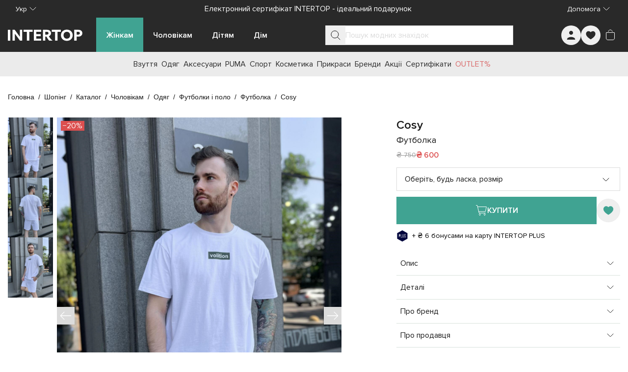

--- FILE ---
content_type: text/html;charset=utf-8
request_url: https://intertop.ua/uk-ua/product/t-shirts-cosy-8621878
body_size: 100181
content:
<!DOCTYPE html><html  lang="uk"><head><meta charset="utf-8"><meta name="viewport" content="width=device-width, initial-scale=1"><title>Футболка Cosy модель VolF42 для чоловіків, колір: Білий - купити в Києві, Україні в магазині Intertop: ціна, фото, відгуки</title><script src="https://www.google.com/recaptcha/enterprise.js?render=explicit" async defer></script><script>window.config = 'eyJkb21haW4iOiJpbnRlcnRvcC51YSIsImRlZmF1bHRMYW5ndWFnZSI6InVrLXVhIiwibGFuZ3VhZ2VzIjpbInJ1LXVhIiwidWstdWEiXSwicGhvbmVNYXNrIjoiKzM4IiwicGhvbmVSZWdleHAiOiIvXlxcKz8zPzg/[base64]/[base64]/aWQ9dWEubWFkLmludGVydG9wIn19'</script><style id="tw-inline">*,:after,:before{--tw-border-spacing-x:0;--tw-border-spacing-y:0;--tw-translate-x:0;--tw-translate-y:0;--tw-rotate:0;--tw-skew-x:0;--tw-skew-y:0;--tw-scale-x:1;--tw-scale-y:1;--tw-pan-x: ;--tw-pan-y: ;--tw-pinch-zoom: ;--tw-scroll-snap-strictness:proximity;--tw-gradient-from-position: ;--tw-gradient-via-position: ;--tw-gradient-to-position: ;--tw-ordinal: ;--tw-slashed-zero: ;--tw-numeric-figure: ;--tw-numeric-spacing: ;--tw-numeric-fraction: ;--tw-ring-inset: ;--tw-ring-offset-width:0px;--tw-ring-offset-color:#fff;--tw-ring-color:rgba(59,130,246,.5);--tw-ring-offset-shadow:0 0 #0000;--tw-ring-shadow:0 0 #0000;--tw-shadow:0 0 #0000;--tw-shadow-colored:0 0 #0000;--tw-blur: ;--tw-brightness: ;--tw-contrast: ;--tw-grayscale: ;--tw-hue-rotate: ;--tw-invert: ;--tw-saturate: ;--tw-sepia: ;--tw-drop-shadow: ;--tw-backdrop-blur: ;--tw-backdrop-brightness: ;--tw-backdrop-contrast: ;--tw-backdrop-grayscale: ;--tw-backdrop-hue-rotate: ;--tw-backdrop-invert: ;--tw-backdrop-opacity: ;--tw-backdrop-saturate: ;--tw-backdrop-sepia: ;--tw-contain-size: ;--tw-contain-layout: ;--tw-contain-paint: ;--tw-contain-style: }::backdrop{--tw-border-spacing-x:0;--tw-border-spacing-y:0;--tw-translate-x:0;--tw-translate-y:0;--tw-rotate:0;--tw-skew-x:0;--tw-skew-y:0;--tw-scale-x:1;--tw-scale-y:1;--tw-pan-x: ;--tw-pan-y: ;--tw-pinch-zoom: ;--tw-scroll-snap-strictness:proximity;--tw-gradient-from-position: ;--tw-gradient-via-position: ;--tw-gradient-to-position: ;--tw-ordinal: ;--tw-slashed-zero: ;--tw-numeric-figure: ;--tw-numeric-spacing: ;--tw-numeric-fraction: ;--tw-ring-inset: ;--tw-ring-offset-width:0px;--tw-ring-offset-color:#fff;--tw-ring-color:rgba(59,130,246,.5);--tw-ring-offset-shadow:0 0 #0000;--tw-ring-shadow:0 0 #0000;--tw-shadow:0 0 #0000;--tw-shadow-colored:0 0 #0000;--tw-blur: ;--tw-brightness: ;--tw-contrast: ;--tw-grayscale: ;--tw-hue-rotate: ;--tw-invert: ;--tw-saturate: ;--tw-sepia: ;--tw-drop-shadow: ;--tw-backdrop-blur: ;--tw-backdrop-brightness: ;--tw-backdrop-contrast: ;--tw-backdrop-grayscale: ;--tw-backdrop-hue-rotate: ;--tw-backdrop-invert: ;--tw-backdrop-opacity: ;--tw-backdrop-saturate: ;--tw-backdrop-sepia: ;--tw-contain-size: ;--tw-contain-layout: ;--tw-contain-paint: ;--tw-contain-style: }/*! tailwindcss v3.4.19 | MIT License | https://tailwindcss.com*/*,:after,:before{border:0 solid #e5e7eb;box-sizing:border-box}:after,:before{--tw-content:""}:host,html{line-height:1.5;-webkit-text-size-adjust:100%;font-family:ui-sans-serif,system-ui,sans-serif,Apple Color Emoji,Segoe UI Emoji,Segoe UI Symbol,Noto Color Emoji;font-feature-settings:normal;font-variation-settings:normal;-moz-tab-size:4;-o-tab-size:4;tab-size:4;-webkit-tap-highlight-color:transparent}body{line-height:inherit;margin:0}hr{border-top-width:1px;color:inherit;height:0}abbr:where([title]){-webkit-text-decoration:underline dotted;text-decoration:underline dotted}h1,h2,h3,h4,h5,h6{font-size:inherit;font-weight:inherit}a{color:inherit;text-decoration:inherit}b,strong{font-weight:bolder}code,kbd,pre,samp{font-family:ui-monospace,SFMono-Regular,Menlo,Monaco,Consolas,Liberation Mono,Courier New,monospace;font-feature-settings:normal;font-size:1em;font-variation-settings:normal}small{font-size:80%}sub,sup{font-size:75%;line-height:0;position:relative;vertical-align:baseline}sub{bottom:-.25em}sup{top:-.5em}table{border-collapse:collapse;border-color:inherit;text-indent:0}button,input,optgroup,select,textarea{color:inherit;font-family:inherit;font-feature-settings:inherit;font-size:100%;font-variation-settings:inherit;font-weight:inherit;letter-spacing:inherit;line-height:inherit;margin:0;padding:0}button,select{text-transform:none}button,input:where([type=button]),input:where([type=reset]),input:where([type=submit]){-webkit-appearance:button;background-color:transparent;background-image:none}:-moz-focusring{outline:auto}:-moz-ui-invalid{box-shadow:none}progress{vertical-align:baseline}::-webkit-inner-spin-button,::-webkit-outer-spin-button{height:auto}[type=search]{-webkit-appearance:textfield;outline-offset:-2px}::-webkit-search-decoration{-webkit-appearance:none}::-webkit-file-upload-button{-webkit-appearance:button;font:inherit}summary{display:list-item}blockquote,dd,dl,figure,h1,h2,h3,h4,h5,h6,hr,p,pre{margin:0}fieldset{margin:0}fieldset,legend{padding:0}menu,ol,ul{list-style:none;margin:0;padding:0}dialog{padding:0}textarea{resize:vertical}input::-moz-placeholder,textarea::-moz-placeholder{color:#9ca3af;opacity:1}input::placeholder,textarea::placeholder{color:#9ca3af;opacity:1}[role=button],button{cursor:pointer}:disabled{cursor:default}audio,canvas,embed,iframe,img,object,svg,video{display:block;vertical-align:middle}img,video{height:auto;max-width:100%}[hidden]:where(:not([hidden=until-found])){display:none}:root{--colors-primary-50:235 255 242;--colors-primary-100:217 253 228;--colors-primary-200:171 241 192;--colors-primary-300:130 234 158;--colors-primary-400:60 224 120;--colors-primary-500:19 195 96;--colors-primary-600:7 161 79;--colors-primary-700:13 127 63;--colors-primary-800:16 86 46;--colors-primary-900:15 50 30;--colors-secondary-50:247 245 253;--colors-secondary-100:239 236 251;--colors-secondary-200:225 218 246;--colors-secondary-300:216 203 245;--colors-secondary-400:198 177 246;--colors-secondary-500:180 151 249;--colors-secondary-600:151 111 238;--colors-secondary-700:119 79 209;--colors-secondary-800:82 52 153;--colors-secondary-900:48 32 86;--colors-positive-50:235 255 242;--colors-positive-100:217 253 228;--colors-positive-200:171 241 192;--colors-positive-300:130 234 158;--colors-positive-400:60 224 120;--colors-positive-500:19 195 96;--colors-positive-600:7 161 79;--colors-positive-700:13 127 63;--colors-positive-800:16 86 46;--colors-positive-900:15 50 30;--colors-negative-50:255 245 247;--colors-negative-100:255 232 237;--colors-negative-200:254 211 219;--colors-negative-300:253 193 202;--colors-negative-400:255 163 175;--colors-negative-500:255 127 143;--colors-negative-600:240 59 91;--colors-negative-700:208 13 48;--colors-negative-800:141 8 33;--colors-negative-900:76 15 23;--colors-warning-50:254 247 236;--colors-warning-100:255 238 211;--colors-warning-200:254 220 165;--colors-warning-300:254 202 132;--colors-warning-400:255 181 77;--colors-warning-500:237 153 14;--colors-warning-600:191 121 17;--colors-warning-700:157 93 3;--colors-warning-800:109 63 9;--colors-warning-900:62 35 10;--colors-neutral-50:249 251 250;--colors-neutral-100:239 244 241;--colors-neutral-200:217 226 220;--colors-neutral-300:187 198 190;--colors-neutral-400:129 140 133;--colors-neutral-500:100 111 104;--colors-neutral-600:77 86 79;--colors-neutral-700:56 65 59;--colors-neutral-800:37 43 39;--colors-neutral-900:21 26 22;--colors-disabled-50:249 251 250;--colors-disabled-100:239 244 241;--colors-disabled-200:217 226 220;--colors-disabled-300:187 198 190;--colors-disabled-400:129 140 133;--colors-disabled-500:100 111 104;--colors-disabled-600:77 86 79;--colors-disabled-700:56 65 59;--colors-disabled-800:37 43 39;--colors-disabled-900:21 26 22}*{-webkit-font-smoothing:antialiased}@font-face{font-display:swap;font-family:Proxima Nova;font-weight:400;src:url(/fonts/ProximaNova.woff2) format("woff2")}@font-face{font-display:swap;font-family:Proxima Nova;font-weight:600;src:url(/fonts/ProximaNova-Semibold.woff2) format("woff2")}body,html{height:100%;width:100%}body{font-family:Proxima Nova,sans-serif;font-weight:400;line-height:1.5;--tw-text-opacity:1;color:rgb(26 26 26/var(--tw-text-opacity,1))}b,strong{font-weight:600}.sr-only{border-width:0;height:1px;margin:-1px;overflow:hidden;padding:0;position:absolute;white-space:nowrap;width:1px;clip:rect(0,0,0,0)}@supports (-webkit-overflow-scrolling:touch){body,html{overscroll-behavior:auto}}@media (hover:hover) and (pointer:fine){body,html{overscroll-behavior:none}}.container{margin-left:auto;margin-right:auto;padding-left:16px;padding-right:16px;width:100%}@media (min-width:100%){.container{max-width:100%}}@media (min-width:1024px){.container{max-width:1024px}}@media (min-width:1280px){.container{max-width:1280px}}@media (min-width:1536px){.container{max-width:1536px}}.in-typo-heading-1{font-size:24px;line-height:32px}@media (min-width:1024px){.in-typo-heading-1{font-size:32px;line-height:48px}}.in-typo-heading-2{font-size:20px;line-height:28px}@media (min-width:1024px){.in-typo-heading-2{font-size:28px;line-height:34px}}.in-typo-heading-3{font-size:18px;line-height:28px}@media (min-width:1024px){.in-typo-heading-3{font-size:24px;line-height:32px}}.in-typo-heading-4{font-size:20px;line-height:28px}.in-typo-subtitle-18{font-size:18px;line-height:28px}.in-typo-subtitle-16{font-size:16px;line-height:24px}.in-typo-subtitle-14{font-size:14px;line-height:20px}.in-typo-body-18{font-size:18px;line-height:28px}.in-typo-body-16{font-size:16px;line-height:24px}.in-typo-body-14{font-size:14px;line-height:20px}.in-typo-caption-regular,.in-typo-caption-semibold{font-size:13px;line-height:16px}.in-typo-caption-semibold{font-weight:600}.sr-only{height:1px;margin:-1px;overflow:hidden;padding:0;position:absolute;width:1px;clip:rect(0,0,0,0);border-width:0;white-space:nowrap}.pointer-events-none{pointer-events:none}.visible{visibility:visible}.invisible{visibility:hidden}.static{position:static}.fixed{position:fixed}.absolute{position:absolute}.relative{position:relative}.sticky{position:sticky}.inset-0{inset:0}.-bottom-\[3px\]{bottom:-3px}.-left-\[3px\]{left:-3px}.-right-1{right:-.25rem}.bottom-0{bottom:0}.bottom-4{bottom:1rem}.bottom-\[100px\]{bottom:100px}.bottom-\[10px\]{bottom:10px}.bottom-\[11px\]{bottom:11px}.bottom-\[6px\]{bottom:6px}.bottom-\[8px\]{bottom:8px}.left-0{left:0}.left-1\/2{left:50%}.left-2{left:.5rem}.left-4{left:1rem}.left-\[102px\]{left:102px}.left-\[10px\]{left:10px}.left-\[12px\]{left:12px}.right-0{right:0}.right-2{right:.5rem}.right-3{right:.75rem}.right-4{right:1rem}.right-\[10px\]{right:10px}.top-0{top:0}.top-1\/2{top:50%}.top-1\/3{top:33.333333%}.top-2{top:.5rem}.top-4{top:1rem}.top-\[100px\]{top:100px}.top-\[10px\]{top:10px}.top-\[10vh\]{top:10vh}.top-\[12px\]{top:12px}.top-\[20px\]{top:20px}.top-\[50px\]{top:50px}.top-\[72px\]{top:72px}.top-\[80px\]{top:80px}.top-\[calc\(50\%-5px\)\]{top:calc(50% - 5px)}.-z-10{z-index:-10}.z-0{z-index:0}.z-10{z-index:10}.z-20{z-index:20}.z-30{z-index:30}.z-50{z-index:50}.z-\[10\]{z-index:10}.z-\[150\]{z-index:150}.z-\[1\]{z-index:1}.z-\[25\]{z-index:25}.z-\[2\]{z-index:2}.z-\[50\]{z-index:50}.order-1{order:1}.order-2,.order-\[2\]{order:2}.order-\[3\]{order:3}.order-\[4\]{order:4}.order-\[5\]{order:5}.order-first{order:-9999}.order-last{order:9999}.col-span-1{grid-column:span 1/span 1}.col-span-2{grid-column:span 2/span 2}.col-start-1{grid-column-start:1}.col-start-3{grid-column-start:3}.row-span-3{grid-row:span 3/span 3}.row-start-1{grid-row-start:1}.m-0{margin:0}.m-3{margin:.75rem}.m-5{margin:1.25rem}.m-auto{margin:auto}.mx-\[-1px\]{margin-left:-1px;margin-right:-1px}.mx-auto{margin-left:auto;margin-right:auto}.my-0{margin-bottom:0;margin-top:0}.my-10{margin-bottom:2.5rem;margin-top:2.5rem}.my-2{margin-bottom:.5rem;margin-top:.5rem}.my-20{margin-bottom:5rem;margin-top:5rem}.my-3{margin-bottom:.75rem;margin-top:.75rem}.my-4{margin-bottom:1rem;margin-top:1rem}.my-5{margin-bottom:1.25rem;margin-top:1.25rem}.my-6{margin-bottom:1.5rem;margin-top:1.5rem}.my-\[11px\]{margin-bottom:11px;margin-top:11px}.my-\[15px\]{margin-bottom:15px;margin-top:15px}.my-\[16px\]{margin-bottom:16px;margin-top:16px}.my-\[20px\]{margin-bottom:20px;margin-top:20px}.my-\[24px\]{margin-bottom:24px;margin-top:24px}.my-\[25px\]{margin-bottom:25px;margin-top:25px}.my-\[28px\]{margin-bottom:28px;margin-top:28px}.-mb-\[1px\]{margin-bottom:-1px}.-mr-\[1px\]{margin-right:-1px}.-mt-4{margin-top:-1rem}.-mt-\[100px\]{margin-top:-100px}.mb-1{margin-bottom:.25rem}.mb-10{margin-bottom:2.5rem}.mb-11{margin-bottom:2.75rem}.mb-12{margin-bottom:3rem}.mb-15{margin-bottom:60px}.mb-16{margin-bottom:4rem}.mb-2{margin-bottom:.5rem}.mb-2\.5{margin-bottom:.625rem}.mb-24{margin-bottom:6rem}.mb-3{margin-bottom:.75rem}.mb-4{margin-bottom:1rem}.mb-5{margin-bottom:1.25rem}.mb-6{margin-bottom:1.5rem}.mb-7{margin-bottom:1.75rem}.mb-8{margin-bottom:2rem}.mb-\[-1px\]{margin-bottom:-1px}.mb-\[100px\]{margin-bottom:100px}.mb-\[10px\]{margin-bottom:10px}.mb-\[12px\]{margin-bottom:12px}.mb-\[20px\]{margin-bottom:20px}.mb-\[24px\]{margin-bottom:24px}.mb-\[25px\]{margin-bottom:25px}.mb-\[30px\]{margin-bottom:30px}.mb-\[32px\]{margin-bottom:32px}.mb-\[34px\]{margin-bottom:34px}.mb-\[35px\]{margin-bottom:35px}.mb-\[3px\]{margin-bottom:3px}.mb-\[40px\]{margin-bottom:40px}.mb-\[50px\]{margin-bottom:50px}.mb-\[80px\]{margin-bottom:80px}.mb-\[8px\]{margin-bottom:8px}.ml-2{margin-left:.5rem}.ml-3{margin-left:.75rem}.ml-4{margin-left:1rem}.ml-\[28px\]{margin-left:28px}.ml-auto{margin-left:auto}.mr-1{margin-right:.25rem}.mr-2{margin-right:.5rem}.mr-3{margin-right:.75rem}.mr-4{margin-right:1rem}.mr-\[16px\]{margin-right:16px}.mr-\[28px\]{margin-right:28px}.mr-\[8px\]{margin-right:8px}.mr-auto{margin-right:auto}.mt-0{margin-top:0}.mt-0\.5{margin-top:.125rem}.mt-1{margin-top:.25rem}.mt-12{margin-top:3rem}.mt-14{margin-top:3.5rem}.mt-16{margin-top:4rem}.mt-2{margin-top:.5rem}.mt-4{margin-top:1rem}.mt-5{margin-top:1.25rem}.mt-6{margin-top:1.5rem}.mt-8{margin-top:2rem}.mt-\[-1px\]{margin-top:-1px}.mt-\[11px\]{margin-top:11px}.mt-\[12px\]{margin-top:12px}.mt-\[16px\]{margin-top:16px}.mt-\[20px\]{margin-top:20px}.mt-\[25px\]{margin-top:25px}.mt-\[32px\]{margin-top:32px}.mt-\[6px\]{margin-top:6px}.mt-\[8px\]{margin-top:8px}.mt-auto{margin-top:auto}.\!block{display:block!important}.block{display:block}.inline-block{display:inline-block}.inline{display:inline}.flex{display:flex}.inline-flex{display:inline-flex}.table{display:table}.grid{display:grid}.contents{display:contents}.list-item{display:list-item}.hidden{display:none}.aspect-\[1\/1\]{aspect-ratio:1/1}.aspect-\[150\/310\]{aspect-ratio:150/310}.aspect-\[173\/253\]{aspect-ratio:173/253}.aspect-\[326\/392\]{aspect-ratio:326/392}.aspect-\[415\/360\]{aspect-ratio:415/360}.aspect-\[709\/410\]{aspect-ratio:709/410}.aspect-product-gallery-picture,.aspect-product-picture{aspect-ratio:3/4}.aspect-square{aspect-ratio:1/1}.\!h-12{height:3rem!important}.\!h-auto{height:auto!important}.h-1{height:.25rem}.h-10{height:2.5rem}.h-11{height:2.75rem}.h-12{height:3rem}.h-14{height:3.5rem}.h-16{height:4rem}.h-24{height:6rem}.h-3{height:.75rem}.h-32{height:8rem}.h-4{height:1rem}.h-48{height:12rem}.h-5{height:1.25rem}.h-6{height:1.5rem}.h-64{height:16rem}.h-7{height:1.75rem}.h-8{height:2rem}.h-9{height:2.25rem}.h-\[1\.5em\]{height:1.5em}.h-\[100px\]{height:100px}.h-\[100svh\]{height:100svh}.h-\[10px\]{height:10px}.h-\[110px\]{height:110px}.h-\[120px\]{height:120px}.h-\[12px\]{height:12px}.h-\[130px\]{height:130px}.h-\[13px\]{height:13px}.h-\[146px\]{height:146px}.h-\[15px\]{height:15px}.h-\[16px\]{height:16px}.h-\[18px\]{height:18px}.h-\[20px\]{height:20px}.h-\[222px\]{height:222px}.h-\[226px\]{height:226px}.h-\[24px\]{height:24px}.h-\[25px\]{height:25px}.h-\[28px\]{height:28px}.h-\[300px\]{height:300px}.h-\[32px\]{height:32px}.h-\[34px\]{height:34px}.h-\[36px\]{height:36px}.h-\[384px\]{height:384px}.h-\[388px\]{height:388px}.h-\[40px\]{height:40px}.h-\[445px\]{height:445px}.h-\[45px\]{height:45px}.h-\[460px\]{height:460px}.h-\[48px\]{height:48px}.h-\[501px\]{height:501px}.h-\[50px\]{height:50px}.h-\[52px\]{height:52px}.h-\[56px\]{height:56px}.h-\[60px\]{height:60px}.h-\[64px\]{height:64px}.h-\[70px\]{height:70px}.h-\[72px\]{height:72px}.h-\[72vh\]{height:72vh}.h-\[8px\]{height:8px}.h-\[90px\]{height:90px}.h-\[9px\]{height:9px}.h-\[calc\(100svh-theme\(height\.navbar-mobile\)\)\]{height:calc(100svh - 52px)}.h-auto{height:auto}.h-fit{height:-moz-fit-content;height:fit-content}.h-full{height:100%}.h-max{height:-moz-max-content;height:max-content}.h-px{height:1px}.h-screen{height:100vh}.max-h-28{max-height:7rem}.max-h-\[125px\]{max-height:125px}.max-h-\[175px\]{max-height:175px}.max-h-\[200px\]{max-height:200px}.max-h-\[218px\]{max-height:218px}.max-h-\[250px\]{max-height:250px}.max-h-\[395px\]{max-height:395px}.max-h-\[396px\]{max-height:396px}.max-h-\[450px\]{max-height:450px}.max-h-\[495px\]{max-height:495px}.max-h-\[50px\]{max-height:50px}.max-h-\[620px\]{max-height:620px}.max-h-\[calc\(100svh-theme\(height\.navbar-desktop\)\*2\)\]{max-height:calc(100svh - 140px)}.max-h-full{max-height:100%}.max-h-max{max-height:-moz-max-content;max-height:max-content}.min-h-10{min-height:2.5rem}.min-h-\[1000px\]{min-height:1000px}.min-h-\[100px\]{min-height:100px}.min-h-\[12px\]{min-height:12px}.min-h-\[200px\]{min-height:200px}.min-h-\[24px\]{min-height:24px}.min-h-\[250px\]{min-height:250px}.min-h-\[28px\]{min-height:28px}.min-h-\[300px\]{min-height:300px}.min-h-\[320px\]{min-height:320px}.min-h-\[330px\]{min-height:330px}.min-h-\[340px\]{min-height:340px}.min-h-\[350px\]{min-height:350px}.min-h-\[400px\]{min-height:400px}.min-h-\[40px\]{min-height:40px}.min-h-\[480px\]{min-height:480px}.min-h-\[48px\]{min-height:48px}.min-h-\[500px\]{min-height:500px}.min-h-\[50px\]{min-height:50px}.min-h-\[560px\]{min-height:560px}.min-h-\[600px\]{min-height:600px}.min-h-\[60px\]{min-height:60px}.min-h-\[calc\(100svh-theme\(height\.header-mobile-normal\)\)\]{min-height:calc(100svh - 76px)}.min-h-\[calc\(100vh-40px\)\]{min-height:calc(100vh - 40px)}.min-h-full{min-height:100%}.min-h-screen{min-height:100vh}.min-h-svh{min-height:100svh}.\!w-12{width:3rem!important}.\!w-auto{width:auto!important}.\!w-full{width:100%!important}.w-0{width:0}.w-1\/2{width:50%}.w-10{width:2.5rem}.w-12{width:3rem}.w-14{width:3.5rem}.w-16{width:4rem}.w-24{width:6rem}.w-3{width:.75rem}.w-32{width:8rem}.w-36{width:9rem}.w-4{width:1rem}.w-40{width:10rem}.w-44{width:11rem}.w-48{width:12rem}.w-5{width:1.25rem}.w-6{width:1.5rem}.w-8{width:2rem}.w-9{width:2.25rem}.w-\[1\.5em\]{width:1.5em}.w-\[100px\]{width:100px}.w-\[100svw\]{width:100svw}.w-\[10px\]{width:10px}.w-\[11px\]{width:11px}.w-\[120px\]{width:120px}.w-\[12px\]{width:12px}.w-\[130px\]{width:130px}.w-\[152px\]{width:152px}.w-\[166px\]{width:166px}.w-\[16px\]{width:16px}.w-\[18px\]{width:18px}.w-\[200px\]{width:200px}.w-\[20px\]{width:20px}.w-\[240px\]{width:240px}.w-\[24px\]{width:24px}.w-\[275px\]{width:275px}.w-\[288px\]{width:288px}.w-\[28px\]{width:28px}.w-\[300px\]{width:300px}.w-\[308px\]{width:308px}.w-\[320px\]{width:320px}.w-\[328px\]{width:328px}.w-\[350px\]{width:350px}.w-\[36px\]{width:36px}.w-\[375px\]{width:375px}.w-\[380px\]{width:380px}.w-\[400px\]{width:400px}.w-\[40px\]{width:40px}.w-\[413px\]{width:413px}.w-\[42\%\]{width:42%}.w-\[48px\]{width:48px}.w-\[50px\]{width:50px}.w-\[56px\]{width:56px}.w-\[60px\]{width:60px}.w-\[70px\]{width:70px}.w-\[94px\]{width:94px}.w-\[9px\]{width:9px}.w-auto{width:auto}.w-fit{width:-moz-fit-content;width:fit-content}.w-full{width:100%}.w-max{width:-moz-max-content;width:max-content}.w-min{width:-moz-min-content;width:min-content}.min-w-0{min-width:0}.min-w-10{min-width:2.5rem}.min-w-12{min-width:3rem}.min-w-15{min-width:60px}.min-w-4{min-width:1rem}.min-w-5{min-width:1.25rem}.min-w-6{min-width:1.5rem}.min-w-\[100px\]{min-width:100px}.min-w-\[12px\]{min-width:12px}.min-w-\[150px\]{min-width:150px}.min-w-\[165px\]{min-width:165px}.min-w-\[18px\]{min-width:18px}.min-w-\[220px\]{min-width:220px}.min-w-\[250px\]{min-width:250px}.min-w-\[275px\]{min-width:275px}.min-w-\[280px\]{min-width:280px}.min-w-\[28px\]{min-width:28px}.min-w-\[300px\]{min-width:300px}.min-w-\[320px\]{min-width:320px}.min-w-\[32px\]{min-width:32px}.min-w-\[340px\]{min-width:340px}.min-w-\[344px\]{min-width:344px}.min-w-\[360px\]{min-width:360px}.min-w-\[36px\]{min-width:36px}.min-w-\[375px\]{min-width:375px}.min-w-\[40px\]{min-width:40px}.min-w-\[80px\]{min-width:80px}.min-w-\[90px\]{min-width:90px}.min-w-full{min-width:100%}.max-w-16{max-width:4rem}.max-w-2xl{max-width:42rem}.max-w-32{max-width:8rem}.max-w-3xl{max-width:48rem}.max-w-40{max-width:10rem}.max-w-48{max-width:12rem}.max-w-4xl{max-width:56rem}.max-w-60{max-width:15rem}.max-w-6xl{max-width:72rem}.max-w-7xl{max-width:80rem}.max-w-80{max-width:20rem}.max-w-\[100\%\]{max-width:100%}.max-w-\[1125px\]{max-width:1125px}.max-w-\[1200px\]{max-width:1200px}.max-w-\[145px\]{max-width:145px}.max-w-\[155px\]{max-width:155px}.max-w-\[168px\]{max-width:168px}.max-w-\[180px\]{max-width:180px}.max-w-\[197px\]{max-width:197px}.max-w-\[200px\]{max-width:200px}.max-w-\[205px\]{max-width:205px}.max-w-\[20px\]{max-width:20px}.max-w-\[230px\]{max-width:230px}.max-w-\[260px\]{max-width:260px}.max-w-\[28px\]{max-width:28px}.max-w-\[320px\]{max-width:320px}.max-w-\[343px\]{max-width:343px}.max-w-\[345px\]{max-width:345px}.max-w-\[360px\]{max-width:360px}.max-w-\[400px\]{max-width:400px}.max-w-\[60\%\]{max-width:60%}.max-w-\[70px\]{max-width:70px}.max-w-\[710px\]{max-width:710px}.max-w-\[835px\]{max-width:835px}.max-w-\[845px\]{max-width:845px}.max-w-\[970px\]{max-width:970px}.max-w-full{max-width:100%}.max-w-lg{max-width:32rem}.max-w-max{max-width:-moz-max-content;max-width:max-content}.max-w-md{max-width:28rem}.max-w-screen-2xl{max-width:1536px}.flex-1{flex:1 1 0%}.flex-\[0_0_100px\]{flex:0 0 100px}.flex-\[0_1_auto\]{flex:0 1 auto}.flex-\[0_1_max-content\]{flex:0 1 max-content}.flex-\[1_0_155px\]{flex:1 0 155px}.flex-\[1_0_20px\]{flex:1 0 20px}.flex-\[1_0_auto\]{flex:1 0 auto}.flex-\[1_0_max-content\]{flex:1 0 max-content}.flex-shrink{flex-shrink:1}.flex-shrink-0,.shrink-0{flex-shrink:0}.grow{flex-grow:1}.grow-0{flex-grow:0}.basis-0{flex-basis:0px}.basis-1\/2{flex-basis:50%}.basis-1\/3{flex-basis:33.333333%}.basis-1\/4{flex-basis:25%}.basis-\[100\%\]{flex-basis:100%}.border-collapse{border-collapse:collapse}.origin-bottom-right{transform-origin:bottom right}.-translate-x-0\.5{--tw-translate-x:-0.125rem}.-translate-x-0\.5,.-translate-x-1\/2{transform:translate(var(--tw-translate-x),var(--tw-translate-y)) rotate(var(--tw-rotate)) skewX(var(--tw-skew-x)) skewY(var(--tw-skew-y)) scaleX(var(--tw-scale-x)) scaleY(var(--tw-scale-y))}.-translate-x-1\/2{--tw-translate-x:-50%}.-translate-x-\[70px\]{--tw-translate-x:-70px}.-translate-x-\[70px\],.-translate-x-full{transform:translate(var(--tw-translate-x),var(--tw-translate-y)) rotate(var(--tw-rotate)) skewX(var(--tw-skew-x)) skewY(var(--tw-skew-y)) scaleX(var(--tw-scale-x)) scaleY(var(--tw-scale-y))}.-translate-x-full{--tw-translate-x:-100%}.-translate-y-0{--tw-translate-y:-0px}.-translate-y-0,.-translate-y-0\.5{transform:translate(var(--tw-translate-x),var(--tw-translate-y)) rotate(var(--tw-rotate)) skewX(var(--tw-skew-x)) skewY(var(--tw-skew-y)) scaleX(var(--tw-scale-x)) scaleY(var(--tw-scale-y))}.-translate-y-0\.5{--tw-translate-y:-0.125rem}.-translate-y-1{--tw-translate-y:-0.25rem}.-translate-y-1,.-translate-y-1\/2{transform:translate(var(--tw-translate-x),var(--tw-translate-y)) rotate(var(--tw-rotate)) skewX(var(--tw-skew-x)) skewY(var(--tw-skew-y)) scaleX(var(--tw-scale-x)) scaleY(var(--tw-scale-y))}.-translate-y-1\/2{--tw-translate-y:-50%}.-translate-y-\[100px\]{--tw-translate-y:-100px}.-translate-y-\[100px\],.translate-x-0{transform:translate(var(--tw-translate-x),var(--tw-translate-y)) rotate(var(--tw-rotate)) skewX(var(--tw-skew-x)) skewY(var(--tw-skew-y)) scaleX(var(--tw-scale-x)) scaleY(var(--tw-scale-y))}.translate-x-0{--tw-translate-x:0px}.translate-x-0\.5{--tw-translate-x:0.125rem}.translate-x-0\.5,.translate-x-6{transform:translate(var(--tw-translate-x),var(--tw-translate-y)) rotate(var(--tw-rotate)) skewX(var(--tw-skew-x)) skewY(var(--tw-skew-y)) scaleX(var(--tw-scale-x)) scaleY(var(--tw-scale-y))}.translate-x-6{--tw-translate-x:1.5rem}.translate-x-\[-5px\]{--tw-translate-x:-5px}.translate-x-\[-5px\],.translate-x-\[5px\]{transform:translate(var(--tw-translate-x),var(--tw-translate-y)) rotate(var(--tw-rotate)) skewX(var(--tw-skew-x)) skewY(var(--tw-skew-y)) scaleX(var(--tw-scale-x)) scaleY(var(--tw-scale-y))}.translate-x-\[5px\]{--tw-translate-x:5px}.translate-y-0{--tw-translate-y:0px}.translate-y-0,.translate-y-0\.5{transform:translate(var(--tw-translate-x),var(--tw-translate-y)) rotate(var(--tw-rotate)) skewX(var(--tw-skew-x)) skewY(var(--tw-skew-y)) scaleX(var(--tw-scale-x)) scaleY(var(--tw-scale-y))}.translate-y-0\.5{--tw-translate-y:0.125rem}.translate-y-10{--tw-translate-y:2.5rem}.translate-y-10,.translate-y-\[-5px\]{transform:translate(var(--tw-translate-x),var(--tw-translate-y)) rotate(var(--tw-rotate)) skewX(var(--tw-skew-x)) skewY(var(--tw-skew-y)) scaleX(var(--tw-scale-x)) scaleY(var(--tw-scale-y))}.translate-y-\[-5px\]{--tw-translate-y:-5px}.-rotate-90{--tw-rotate:-90deg}.-rotate-90,.rotate-180{transform:translate(var(--tw-translate-x),var(--tw-translate-y)) rotate(var(--tw-rotate)) skewX(var(--tw-skew-x)) skewY(var(--tw-skew-y)) scaleX(var(--tw-scale-x)) scaleY(var(--tw-scale-y))}.rotate-180{--tw-rotate:180deg}.rotate-45{--tw-rotate:45deg}.rotate-45,.rotate-90{transform:translate(var(--tw-translate-x),var(--tw-translate-y)) rotate(var(--tw-rotate)) skewX(var(--tw-skew-x)) skewY(var(--tw-skew-y)) scaleX(var(--tw-scale-x)) scaleY(var(--tw-scale-y))}.rotate-90{--tw-rotate:90deg}.transform{transform:translate(var(--tw-translate-x),var(--tw-translate-y)) rotate(var(--tw-rotate)) skewX(var(--tw-skew-x)) skewY(var(--tw-skew-y)) scaleX(var(--tw-scale-x)) scaleY(var(--tw-scale-y))}.animate-\[scroll-left_30s_linear_infinite\]{animation:scroll-left 30s linear infinite}@keyframes pulse{50%{opacity:.5}}.animate-pulse{animation:pulse 2s cubic-bezier(.4,0,.6,1) infinite}@keyframes spin-reverse{0%{transform:rotate(1turn)}}.animate-spin-reverse{animation:spin-reverse 1s linear infinite}@keyframes spin{to{transform:rotate(1turn)}}.animate-spin-slow{animation:spin 1.5s linear infinite}@keyframes stroke-loader-circular{0%{stroke-dasharray:1,200;stroke-dashoffset:0}50%{stroke-dasharray:140,200;stroke-dashoffset:-35}to{stroke-dasharray:89,200;stroke-dashoffset:-150}}.animate-stroke-loader-circular{animation:stroke-loader-circular 2s ease-in-out infinite}.cursor-grab{cursor:grab}.cursor-not-allowed{cursor:not-allowed}.cursor-pointer{cursor:pointer}.list-inside{list-style-position:inside}.list-outside{list-style-position:outside}.list-disc{list-style-type:disc}.list-none{list-style-type:none}.appearance-none{-webkit-appearance:none;-moz-appearance:none;appearance:none}.columns-2{-moz-columns:2;column-count:2}.columns-3{-moz-columns:3;column-count:3}.grid-flow-row{grid-auto-flow:row}.auto-rows-max{grid-auto-rows:max-content}.grid-cols-1{grid-template-columns:repeat(1,minmax(0,1fr))}.grid-cols-2{grid-template-columns:repeat(2,minmax(0,1fr))}.grid-cols-3{grid-template-columns:repeat(3,minmax(0,1fr))}.grid-cols-5{grid-template-columns:repeat(5,minmax(0,1fr))}.grid-cols-\[1fr_auto\]{grid-template-columns:1fr auto}.grid-cols-\[auto_1fr_auto\]{grid-template-columns:auto 1fr auto}.grid-rows-\[0fr\]{grid-template-rows:0fr}.grid-rows-\[1fr\]{grid-template-rows:1fr}.flex-row{flex-direction:row}.flex-row-reverse{flex-direction:row-reverse}.flex-col{flex-direction:column}.flex-col-reverse{flex-direction:column-reverse}.flex-wrap{flex-wrap:wrap}.flex-nowrap{flex-wrap:nowrap}.place-content-center{place-content:center}.place-items-center{place-items:center}.content-between{align-content:space-between}.items-start{align-items:flex-start}.items-end{align-items:flex-end}.items-center{align-items:center}.items-baseline{align-items:baseline}.items-stretch{align-items:stretch}.justify-start{justify-content:flex-start}.justify-end{justify-content:flex-end}.justify-center{justify-content:center}.justify-between{justify-content:space-between}.justify-items-start{justify-items:start}.gap-0{gap:0}.gap-1{gap:.25rem}.gap-1\.5{gap:.375rem}.gap-10{gap:2.5rem}.gap-12{gap:3rem}.gap-15{gap:60px}.gap-2{gap:.5rem}.gap-2\.5{gap:.625rem}.gap-3{gap:.75rem}.gap-4{gap:1rem}.gap-5{gap:1.25rem}.gap-6{gap:1.5rem}.gap-7{gap:1.75rem}.gap-8{gap:2rem}.gap-\[0\.5rem\]{gap:.5rem}.gap-\[10px\]{gap:10px}.gap-\[12px\]{gap:12px}.gap-\[13px\]{gap:13px}.gap-\[15px\]{gap:15px}.gap-\[16px\]{gap:16px}.gap-\[1px\]{gap:1px}.gap-\[20px\]{gap:20px}.gap-\[22px\]{gap:22px}.gap-\[24px\]{gap:24px}.gap-\[25px\]{gap:25px}.gap-\[30px\]{gap:30px}.gap-\[4px\]{gap:4px}.gap-\[5px\]{gap:5px}.gap-\[80px\]{gap:80px}.gap-\[8px\]{gap:8px}.gap-x-10{-moz-column-gap:2.5rem;column-gap:2.5rem}.gap-x-5{-moz-column-gap:1.25rem;column-gap:1.25rem}.gap-x-6{-moz-column-gap:1.5rem;column-gap:1.5rem}.gap-y-12{row-gap:3rem}.gap-y-2{row-gap:.5rem}.gap-y-8{row-gap:2rem}.space-y-1>:not([hidden])~:not([hidden]){--tw-space-y-reverse:0;margin-bottom:calc(.25rem*var(--tw-space-y-reverse));margin-top:calc(.25rem*(1 - var(--tw-space-y-reverse)))}.space-y-12>:not([hidden])~:not([hidden]){--tw-space-y-reverse:0;margin-bottom:calc(3rem*var(--tw-space-y-reverse));margin-top:calc(3rem*(1 - var(--tw-space-y-reverse)))}.space-y-2>:not([hidden])~:not([hidden]){--tw-space-y-reverse:0;margin-bottom:calc(.5rem*var(--tw-space-y-reverse));margin-top:calc(.5rem*(1 - var(--tw-space-y-reverse)))}.space-y-3>:not([hidden])~:not([hidden]){--tw-space-y-reverse:0;margin-bottom:calc(.75rem*var(--tw-space-y-reverse));margin-top:calc(.75rem*(1 - var(--tw-space-y-reverse)))}.space-y-4>:not([hidden])~:not([hidden]){--tw-space-y-reverse:0;margin-bottom:calc(1rem*var(--tw-space-y-reverse));margin-top:calc(1rem*(1 - var(--tw-space-y-reverse)))}.space-y-6>:not([hidden])~:not([hidden]){--tw-space-y-reverse:0;margin-bottom:calc(1.5rem*var(--tw-space-y-reverse));margin-top:calc(1.5rem*(1 - var(--tw-space-y-reverse)))}.space-y-8>:not([hidden])~:not([hidden]){--tw-space-y-reverse:0;margin-bottom:calc(2rem*var(--tw-space-y-reverse));margin-top:calc(2rem*(1 - var(--tw-space-y-reverse)))}.divide-y>:not([hidden])~:not([hidden]){--tw-divide-y-reverse:0;border-bottom-width:calc(1px*var(--tw-divide-y-reverse));border-top-width:calc(1px*(1 - var(--tw-divide-y-reverse)))}.divide-in-neutral-300>:not([hidden])~:not([hidden]){--tw-divide-opacity:1;border-color:rgb(219 219 219/var(--tw-divide-opacity,1))}.self-center{align-self:center}.overflow-auto{overflow:auto}.overflow-hidden{overflow:hidden}.overflow-visible{overflow:visible}.overflow-x-auto{overflow-x:auto}.overflow-y-auto{overflow-y:auto}.overflow-x-hidden{overflow-x:hidden}.overflow-y-hidden{overflow-y:hidden}.truncate{overflow:hidden;text-overflow:ellipsis;white-space:nowrap}.hyphens-auto{hyphens:auto}.whitespace-break-spaces{white-space:break-spaces}.text-wrap{text-wrap:wrap}.text-nowrap{text-wrap:nowrap}.break-words{overflow-wrap:break-word}.\!rounded{border-radius:.25rem!important}.\!rounded-full{border-radius:9999px!important}.rounded{border-radius:.25rem}.rounded-3xl{border-radius:1.5rem}.rounded-\[25px\]{border-radius:25px}.rounded-full{border-radius:9999px}.rounded-lg{border-radius:.5rem}.rounded-md{border-radius:.375rem}.rounded-sm{border-radius:.125rem}.rounded-xl{border-radius:.75rem}.border{border-width:1px}.border-0{border-width:0}.border-2{border-width:2px}.border-x-\[1px\]{border-left-width:1px;border-right-width:1px}.border-y{border-bottom-width:1px;border-top-width:1px}.\!border-t-0{border-top-width:0!important}.border-b,.border-b-\[1px\]{border-bottom-width:1px}.border-t{border-top-width:1px}.border-solid{border-style:solid}.border-dashed{border-style:dashed}.border-none{border-style:none}.\!border-in-danger{--tw-border-opacity:1!important;border-color:rgb(220 79 79/var(--tw-border-opacity,1))!important}.border-amber-600{--tw-border-opacity:1;border-color:rgb(217 119 6/var(--tw-border-opacity,1))}.border-current{border-color:currentColor}.border-gray-500{--tw-border-opacity:1;border-color:rgb(107 114 128/var(--tw-border-opacity,1))}.border-in-danger{--tw-border-opacity:1;border-color:rgb(220 79 79/var(--tw-border-opacity,1))}.border-in-neutral-200{--tw-border-opacity:1;border-color:rgb(235 235 235/var(--tw-border-opacity,1))}.border-in-neutral-300{--tw-border-opacity:1;border-color:rgb(219 219 219/var(--tw-border-opacity,1))}.border-in-neutral-400{--tw-border-opacity:1;border-color:rgb(153 153 153/var(--tw-border-opacity,1))}.border-in-neutral-500{--tw-border-opacity:1;border-color:rgb(64 64 64/var(--tw-border-opacity,1))}.border-in-neutral-600{--tw-border-opacity:1;border-color:rgb(102 102 102/var(--tw-border-opacity,1))}.border-negative-700{--tw-border-opacity:1;border-color:rgb(var(--colors-negative-700)/var(--tw-border-opacity,1))}.border-neutral-100{--tw-border-opacity:1;border-color:rgb(var(--colors-neutral-100)/var(--tw-border-opacity,1))}.border-neutral-500{--tw-border-opacity:1;border-color:rgb(var(--colors-neutral-500)/var(--tw-border-opacity,1))}.border-red-500{--tw-border-opacity:1;border-color:rgb(239 68 68/var(--tw-border-opacity,1))}.border-transparent{border-color:transparent}.border-white{--tw-border-opacity:1;border-color:rgb(255 255 255/var(--tw-border-opacity,1))}.border-b-current{border-bottom-color:currentColor}.border-b-in-neutral-100{--tw-border-opacity:1;border-bottom-color:rgb(245 245 245/var(--tw-border-opacity,1))}.border-b-in-neutral-200{--tw-border-opacity:1;border-bottom-color:rgb(235 235 235/var(--tw-border-opacity,1))}.border-b-in-neutral-300{--tw-border-opacity:1;border-bottom-color:rgb(219 219 219/var(--tw-border-opacity,1))}.border-b-neutral-900{--tw-border-opacity:1;border-bottom-color:rgb(var(--colors-neutral-900)/var(--tw-border-opacity,1))}.\!bg-in-neutral-100{--tw-bg-opacity:1!important;background-color:rgb(245 245 245/var(--tw-bg-opacity,1))!important}.\!bg-white{--tw-bg-opacity:1!important;background-color:rgb(255 255 255/var(--tw-bg-opacity,1))!important}.bg-\[\#090807\]{--tw-bg-opacity:1;background-color:rgb(9 8 7/var(--tw-bg-opacity,1))}.bg-\[\#0D0908\]{--tw-bg-opacity:1;background-color:rgb(13 9 8/var(--tw-bg-opacity,1))}.bg-\[\#828181\]{--tw-bg-opacity:1;background-color:rgb(130 129 129/var(--tw-bg-opacity,1))}.bg-\[\#838cc6\]{--tw-bg-opacity:1;background-color:rgb(131 140 198/var(--tw-bg-opacity,1))}.bg-\[\#E3F4F6\]{--tw-bg-opacity:1;background-color:rgb(227 244 246/var(--tw-bg-opacity,1))}.bg-\[\#FFEECC\]{--tw-bg-opacity:1;background-color:rgb(255 238 204/var(--tw-bg-opacity,1))}.bg-\[\#fff156\]{--tw-bg-opacity:1;background-color:rgb(255 241 86/var(--tw-bg-opacity,1))}.bg-amber-100{--tw-bg-opacity:1;background-color:rgb(254 243 199/var(--tw-bg-opacity,1))}.bg-amber-50{--tw-bg-opacity:1;background-color:rgb(255 251 235/var(--tw-bg-opacity,1))}.bg-black{--tw-bg-opacity:1;background-color:rgb(0 0 0/var(--tw-bg-opacity,1))}.bg-blue-500{--tw-bg-opacity:1;background-color:rgb(59 130 246/var(--tw-bg-opacity,1))}.bg-gray-500{--tw-bg-opacity:1;background-color:rgb(107 114 128/var(--tw-bg-opacity,1))}.bg-in-danger{--tw-bg-opacity:1;background-color:rgb(220 79 79/var(--tw-bg-opacity,1))}.bg-in-info-bg-light{--tw-bg-opacity:1;background-color:rgb(240 246 255/var(--tw-bg-opacity,1))}.bg-in-neutral-100{--tw-bg-opacity:1;background-color:rgb(245 245 245/var(--tw-bg-opacity,1))}.bg-in-neutral-200{--tw-bg-opacity:1;background-color:rgb(235 235 235/var(--tw-bg-opacity,1))}.bg-in-neutral-300{--tw-bg-opacity:1;background-color:rgb(219 219 219/var(--tw-bg-opacity,1))}.bg-in-neutral-400{--tw-bg-opacity:1;background-color:rgb(153 153 153/var(--tw-bg-opacity,1))}.bg-in-neutral-400\/50{background-color:hsla(0,0%,60%,.5)}.bg-in-neutral-50{--tw-bg-opacity:1;background-color:rgb(255 255 255/var(--tw-bg-opacity,1))}.bg-in-neutral-500{--tw-bg-opacity:1;background-color:rgb(64 64 64/var(--tw-bg-opacity,1))}.bg-in-neutral-700{--tw-bg-opacity:1;background-color:rgb(41 41 41/var(--tw-bg-opacity,1))}.bg-in-neutral-900{--tw-bg-opacity:1;background-color:rgb(0 0 0/var(--tw-bg-opacity,1))}.bg-in-primary-main{--tw-bg-opacity:1;background-color:rgb(64 163 146/var(--tw-bg-opacity,1))}.bg-in-primary-main\/10{background-color:rgba(64,163,146,.1)}.bg-in-rating{--tw-bg-opacity:1;background-color:rgb(245 163 0/var(--tw-bg-opacity,1))}.bg-in-sale-price{--tw-bg-opacity:1;background-color:rgb(220 79 79/var(--tw-bg-opacity,1))}.bg-in-success-bg-dark{--tw-bg-opacity:1;background-color:rgb(195 240 216/var(--tw-bg-opacity,1))}.bg-in-warning-bg{--tw-bg-opacity:1;background-color:rgb(255 249 235/var(--tw-bg-opacity,1))}.bg-negative-900{--tw-bg-opacity:1;background-color:rgb(var(--colors-negative-900)/var(--tw-bg-opacity,1))}.bg-neutral-300{--tw-bg-opacity:1;background-color:rgb(var(--colors-neutral-300)/var(--tw-bg-opacity,1))}.bg-primary-700{--tw-bg-opacity:1;background-color:rgb(var(--colors-primary-700)/var(--tw-bg-opacity,1))}.bg-red-500{--tw-bg-opacity:1;background-color:rgb(239 68 68/var(--tw-bg-opacity,1))}.bg-red-700{--tw-bg-opacity:1;background-color:rgb(185 28 28/var(--tw-bg-opacity,1))}.bg-secondary-700{--tw-bg-opacity:1;background-color:rgb(var(--colors-secondary-700)/var(--tw-bg-opacity,1))}.bg-sky-700{--tw-bg-opacity:1;background-color:rgb(3 105 161/var(--tw-bg-opacity,1))}.bg-transparent{background-color:transparent}.bg-white{--tw-bg-opacity:1;background-color:rgb(255 255 255/var(--tw-bg-opacity,1))}.bg-white\/10{background-color:hsla(0,0%,100%,.1)}.bg-\[url\(\'\/assets\/images\/404-bg\.webp\'\)\]{background-image:url(/assets/images/404-bg.webp)}.bg-\[url\(\'\/assets\/images\/5xx-bg\.webp\'\)\]{background-image:url(/assets/images/5xx-bg.webp)}.bg-\[url\(\'\/assets\/images\/cars-background-for-subscription\.webp\'\)\]{background-image:url(/assets/images/cars-background-for-subscription.webp)}.bg-\[url\(\'\/assets\/images\/nps-bg\.webp\'\)\]{background-image:url(/assets/images/nps-bg.webp)}.bg-gradient-to-b{background-image:linear-gradient(to bottom,var(--tw-gradient-stops))}.bg-gradient-to-br{background-image:linear-gradient(to bottom right,var(--tw-gradient-stops))}.bg-none{background-image:none}.from-black{--tw-gradient-from:#000 var(--tw-gradient-from-position);--tw-gradient-to:transparent var(--tw-gradient-to-position);--tw-gradient-stops:var(--tw-gradient-from),var(--tw-gradient-to)}.from-cyan-50{--tw-gradient-from:#ecfeff var(--tw-gradient-from-position);--tw-gradient-to:rgba(236,254,255,0) var(--tw-gradient-to-position);--tw-gradient-stops:var(--tw-gradient-from),var(--tw-gradient-to)}.from-purple-100{--tw-gradient-from:#f3e8ff var(--tw-gradient-from-position);--tw-gradient-to:rgba(243,232,255,0) var(--tw-gradient-to-position);--tw-gradient-stops:var(--tw-gradient-from),var(--tw-gradient-to)}.from-red-50{--tw-gradient-from:#fef2f2 var(--tw-gradient-from-position);--tw-gradient-to:hsla(0,86%,97%,0) var(--tw-gradient-to-position);--tw-gradient-stops:var(--tw-gradient-from),var(--tw-gradient-to)}.from-transparent{--tw-gradient-from:transparent var(--tw-gradient-from-position);--tw-gradient-to:transparent var(--tw-gradient-to-position);--tw-gradient-stops:var(--tw-gradient-from),var(--tw-gradient-to)}.via-gray-900{--tw-gradient-to:rgba(17,24,39,0) var(--tw-gradient-to-position);--tw-gradient-stops:var(--tw-gradient-from),#111827 var(--tw-gradient-via-position),var(--tw-gradient-to)}.to-red-900{--tw-gradient-to:#7f1d1d var(--tw-gradient-to-position)}.to-white{--tw-gradient-to:#fff var(--tw-gradient-to-position)}.bg-\[length\:100\%\]{background-size:100%}.bg-\[length\:115\%\]{background-size:115%}.bg-\[size\:100\%\]{background-size:100%}.bg-contain{background-size:contain}.bg-cover{background-size:cover}.bg-clip-content{background-clip:content-box}.bg-\[0_-55px\]{background-position:0 -55px}.bg-\[position\:center_10\%\]{background-position:center 10%}.bg-center{background-position:50%}.bg-left{background-position:0}.bg-right{background-position:100%}.bg-no-repeat{background-repeat:no-repeat}.fill-current{fill:currentColor}.fill-in-primary-main{fill:#40a392}.fill-none{fill:none}.fill-transparent{fill:transparent}.fill-white{fill:#fff}.\!stroke-white{stroke:#fff!important}.stroke-current{stroke:currentColor}.stroke-in-neutral-700{stroke:#292929}.stroke-in-neutral-800{stroke:#1a1a1a}.stroke-in-primary-main{stroke:#40a392}.stroke-white{stroke:#fff}.stroke-2{stroke-width:2}.stroke-\[10px\]{stroke-width:10px}.stroke-\[2px\]{stroke-width:2px}.stroke-\[3px\]{stroke-width:3px}.stroke-\[4px\]{stroke-width:4px}.stroke-\[6px\]{stroke-width:6px}.stroke-\[8px\]{stroke-width:8px}.object-contain{-o-object-fit:contain;object-fit:contain}.object-cover{-o-object-fit:cover;object-fit:cover}.object-top{-o-object-position:top;object-position:top}.p-0{padding:0}.p-0\.5{padding:.125rem}.p-1{padding:.25rem}.p-1\.5{padding:.375rem}.p-15{padding:60px}.p-2{padding:.5rem}.p-2\.5{padding:.625rem}.p-3{padding:.75rem}.p-4{padding:1rem}.p-5{padding:1.25rem}.p-6{padding:1.5rem}.p-8{padding:2rem}.p-\[12px\]{padding:12px}.p-\[20px\]{padding:20px}.p-\[20px_30px\]{padding:20px 30px}.p-\[3px\]{padding:3px}.p-\[40px\]{padding:40px}.p-\[55px\]{padding:55px}.p-\[8px_14px\]{padding:8px 14px}.px-0{padding-left:0;padding-right:0}.px-1{padding-left:.25rem;padding-right:.25rem}.px-1\.5{padding-left:.375rem;padding-right:.375rem}.px-2{padding-left:.5rem;padding-right:.5rem}.px-2\.5{padding-left:.625rem;padding-right:.625rem}.px-3{padding-left:.75rem;padding-right:.75rem}.px-3\.5{padding-left:.875rem;padding-right:.875rem}.px-4{padding-left:1rem;padding-right:1rem}.px-5{padding-left:1.25rem;padding-right:1.25rem}.px-6{padding-left:1.5rem;padding-right:1.5rem}.px-7{padding-left:1.75rem;padding-right:1.75rem}.px-\[12px\]{padding-left:12px;padding-right:12px}.px-\[15px\]{padding-left:15px;padding-right:15px}.px-\[16px\]{padding-left:16px;padding-right:16px}.px-\[26px\]{padding-left:26px;padding-right:26px}.px-\[40px\]{padding-left:40px;padding-right:40px}.py-0{padding-bottom:0;padding-top:0}.py-0\.5{padding-bottom:.125rem;padding-top:.125rem}.py-1{padding-bottom:.25rem;padding-top:.25rem}.py-1\.5{padding-bottom:.375rem;padding-top:.375rem}.py-10{padding-bottom:2.5rem;padding-top:2.5rem}.py-12{padding-bottom:3rem;padding-top:3rem}.py-16{padding-bottom:4rem;padding-top:4rem}.py-2{padding-bottom:.5rem;padding-top:.5rem}.py-20{padding-bottom:5rem;padding-top:5rem}.py-3{padding-bottom:.75rem;padding-top:.75rem}.py-4{padding-bottom:1rem;padding-top:1rem}.py-5{padding-bottom:1.25rem;padding-top:1.25rem}.py-6{padding-bottom:1.5rem;padding-top:1.5rem}.py-7{padding-bottom:1.75rem;padding-top:1.75rem}.py-8{padding-bottom:2rem;padding-top:2rem}.py-9{padding-bottom:2.25rem;padding-top:2.25rem}.py-\[20px\]{padding-bottom:20px;padding-top:20px}.py-\[30px\]{padding-bottom:30px;padding-top:30px}.py-\[40px\]{padding-bottom:40px;padding-top:40px}.py-\[44px\]{padding-bottom:44px;padding-top:44px}.py-\[50px\]{padding-bottom:50px;padding-top:50px}.py-\[6px\]{padding-bottom:6px;padding-top:6px}.py-\[80px\]{padding-bottom:80px;padding-top:80px}.pb-0{padding-bottom:0}.pb-10{padding-bottom:2.5rem}.pb-16{padding-bottom:4rem}.pb-2{padding-bottom:.5rem}.pb-3{padding-bottom:.75rem}.pb-4{padding-bottom:1rem}.pb-5{padding-bottom:1.25rem}.pb-6{padding-bottom:1.5rem}.pb-\[10px\]{padding-bottom:10px}.pb-\[30px\]{padding-bottom:30px}.pb-\[40px\]{padding-bottom:40px}.pl-0{padding-left:0}.pl-1{padding-left:.25rem}.pl-1\.5{padding-left:.375rem}.pl-2{padding-left:.5rem}.pl-2\.5{padding-left:.625rem}.pl-3{padding-left:.75rem}.pl-4{padding-left:1rem}.pl-5{padding-left:1.25rem}.pl-\[2px\]{padding-left:2px}.pl-\[3px\]{padding-left:3px}.pr-0{padding-right:0}.pr-0\.5{padding-right:.125rem}.pr-1\.5{padding-right:.375rem}.pr-2{padding-right:.5rem}.pr-3{padding-right:.75rem}.pr-3\.5{padding-right:.875rem}.pr-4{padding-right:1rem}.pr-5{padding-right:1.25rem}.pr-6{padding-right:1.5rem}.pt-0{padding-top:0}.pt-10{padding-top:2.5rem}.pt-16{padding-top:4rem}.pt-2{padding-top:.5rem}.pt-4{padding-top:1rem}.pt-5{padding-top:1.25rem}.pt-6{padding-top:1.5rem}.pt-8{padding-top:2rem}.pt-\[12px\]{padding-top:12px}.pt-\[16px\]{padding-top:16px}.pt-\[30px\]{padding-top:30px}.pt-\[50px\]{padding-top:50px}.pt-\[53vw\]{padding-top:53vw}.pt-\[80px\]{padding-top:80px}.text-left{text-align:left}.text-center{text-align:center}.text-right{text-align:right}.text-end{text-align:end}.align-top{vertical-align:top}.align-middle{vertical-align:middle}.font-mono{font-family:ui-monospace,SFMono-Regular,Menlo,Monaco,Consolas,Liberation Mono,Courier New,monospace}.text-2xl{font-size:1.5rem;line-height:2rem}.text-2xs{font-size:10px;line-height:11px}.text-3xl{font-size:1.875rem;line-height:2.25rem}.text-3xs{font-size:8px;line-height:8px}.text-4xl{font-size:2.25rem;line-height:2.5rem}.text-5xl{font-size:3rem;line-height:1}.text-6xl{font-size:3.75rem;line-height:1}.text-7xl{font-size:4.5rem;line-height:1}.text-8xl{font-size:6rem;line-height:1}.text-9xl{font-size:8rem;line-height:1}.text-\[1\.25rem\]{font-size:1.25rem}.text-\[12px\]{font-size:12px}.text-\[13px\]{font-size:13px}.text-\[14px\]{font-size:14px}.text-\[15px\]{font-size:15px}.text-\[16px\]{font-size:16px}.text-\[18px\]{font-size:18px}.text-\[20px\]{font-size:20px}.text-\[22px\]{font-size:22px}.text-\[24px\]{font-size:24px}.text-\[26px\]{font-size:26px}.text-\[2rem\]{font-size:2rem}.text-\[3\.375rem\]{font-size:3.375rem}.text-\[30px\]{font-size:30px}.text-\[32px\]{font-size:32px}.text-\[35px\]{font-size:35px}.text-\[36px\]{font-size:36px}.text-\[46px\]{font-size:46px}.text-\[8px\]{font-size:8px}.text-base{font-size:1rem;line-height:1.5rem}.text-lg{font-size:1.125rem;line-height:1.75rem}.text-sm{font-size:.875rem;line-height:1.25rem}.text-xl{font-size:1.25rem;line-height:1.75rem}.text-xs{font-size:.75rem;line-height:1rem}.font-\[400\]{font-weight:400}.font-\[600\]{font-weight:600}.font-bold{font-weight:700}.font-medium{font-weight:500}.font-normal{font-weight:400}.font-semibold{font-weight:600}.uppercase{text-transform:uppercase}.capitalize{text-transform:capitalize}.italic{font-style:italic}.leading-4{line-height:1rem}.leading-5{line-height:1.25rem}.leading-6{line-height:1.5rem}.leading-\[1\.5\]{line-height:1.5}.leading-\[16px\]{line-height:16px}.leading-\[20px\]{line-height:20px}.leading-\[22px\]{line-height:22px}.leading-\[24px\]{line-height:24px}.leading-\[25px\]{line-height:25px}.leading-\[28px\]{line-height:28px}.leading-\[32px\]{line-height:32px}.leading-\[34px\]{line-height:34px}.leading-\[36px\]{line-height:36px}.leading-\[40px\]{line-height:40px}.leading-\[48px\]{line-height:48px}.leading-\[56px\]{line-height:56px}.leading-\[8px\]{line-height:8px}.leading-normal{line-height:1.5}.leading-relaxed{line-height:1.625}.leading-tight{line-height:1.25}.\!text-black{--tw-text-opacity:1!important;color:rgb(0 0 0/var(--tw-text-opacity,1))!important}.\!text-in-neutral-700{--tw-text-opacity:1!important;color:rgb(41 41 41/var(--tw-text-opacity,1))!important}.\!text-in-neutral-900{--tw-text-opacity:1!important;color:rgb(0 0 0/var(--tw-text-opacity,1))!important}.\!text-in-primary-main{--tw-text-opacity:1!important;color:rgb(64 163 146/var(--tw-text-opacity,1))!important}.\!text-neutral-500{--tw-text-opacity:1!important;color:rgb(var(--colors-neutral-500)/var(--tw-text-opacity,1))!important}.\!text-white{--tw-text-opacity:1!important;color:rgb(255 255 255/var(--tw-text-opacity,1))!important}.text-\[\#B2292D\]{--tw-text-opacity:1;color:rgb(178 41 45/var(--tw-text-opacity,1))}.text-\[\#FFF156\],.text-\[\#fff156\]{--tw-text-opacity:1;color:rgb(255 241 86/var(--tw-text-opacity,1))}.text-amber-300{--tw-text-opacity:1;color:rgb(252 211 77/var(--tw-text-opacity,1))}.text-amber-600{--tw-text-opacity:1;color:rgb(217 119 6/var(--tw-text-opacity,1))}.text-black{--tw-text-opacity:1;color:rgb(0 0 0/var(--tw-text-opacity,1))}.text-blue-600{--tw-text-opacity:1;color:rgb(37 99 235/var(--tw-text-opacity,1))}.text-current{color:currentColor}.text-disabled-500{color:rgb(var(--colors-disabled-500)/.5)}.text-disabled-900{color:rgb(var(--colors-disabled-900)/.5)}.text-emerald-800{--tw-text-opacity:1;color:rgb(6 95 70/var(--tw-text-opacity,1))}.text-gray-300{--tw-text-opacity:1;color:rgb(209 213 219/var(--tw-text-opacity,1))}.text-gray-500{--tw-text-opacity:1;color:rgb(107 114 128/var(--tw-text-opacity,1))}.text-in-danger{--tw-text-opacity:1;color:rgb(220 79 79/var(--tw-text-opacity,1))}.text-in-danger-main{--tw-text-opacity:1;color:rgb(246 76 76/var(--tw-text-opacity,1))}.text-in-info-border{--tw-text-opacity:1;color:rgb(0 82 204/var(--tw-text-opacity,1))}.text-in-neutral-100{--tw-text-opacity:1;color:rgb(245 245 245/var(--tw-text-opacity,1))}.text-in-neutral-300{--tw-text-opacity:1;color:rgb(219 219 219/var(--tw-text-opacity,1))}.text-in-neutral-400{--tw-text-opacity:1;color:rgb(153 153 153/var(--tw-text-opacity,1))}.text-in-neutral-500{--tw-text-opacity:1;color:rgb(64 64 64/var(--tw-text-opacity,1))}.text-in-neutral-600{--tw-text-opacity:1;color:rgb(102 102 102/var(--tw-text-opacity,1))}.text-in-neutral-700{--tw-text-opacity:1;color:rgb(41 41 41/var(--tw-text-opacity,1))}.text-in-neutral-800{--tw-text-opacity:1;color:rgb(26 26 26/var(--tw-text-opacity,1))}.text-in-neutral-900{--tw-text-opacity:1;color:rgb(0 0 0/var(--tw-text-opacity,1))}.text-in-primary-main{--tw-text-opacity:1;color:rgb(64 163 146/var(--tw-text-opacity,1))}.text-in-primary-pressed{--tw-text-opacity:1;color:rgb(75 141 130/var(--tw-text-opacity,1))}.text-in-rating{--tw-text-opacity:1;color:rgb(245 163 0/var(--tw-text-opacity,1))}.text-in-sale-price{--tw-text-opacity:1;color:rgb(220 79 79/var(--tw-text-opacity,1))}.text-in-velvet-400{--tw-text-opacity:1;color:rgb(82 117 193/var(--tw-text-opacity,1))}.text-neutral-500{--tw-text-opacity:1;color:rgb(var(--colors-neutral-500)/var(--tw-text-opacity,1))}.text-neutral-900{--tw-text-opacity:1;color:rgb(var(--colors-neutral-900)/var(--tw-text-opacity,1))}.text-primary-700{--tw-text-opacity:1;color:rgb(var(--colors-primary-700)/var(--tw-text-opacity,1))}.text-red-600{--tw-text-opacity:1;color:rgb(220 38 38/var(--tw-text-opacity,1))}.text-sky-500{--tw-text-opacity:1;color:rgb(14 165 233/var(--tw-text-opacity,1))}.text-transparent{color:transparent}.text-warning-500{--tw-text-opacity:1;color:rgb(var(--colors-warning-500)/var(--tw-text-opacity,1))}.text-white{--tw-text-opacity:1;color:rgb(255 255 255/var(--tw-text-opacity,1))}.underline{text-decoration-line:underline}.no-underline{text-decoration-line:none}.underline-offset-4{text-underline-offset:4px}.placeholder-in-neutral-300::-moz-placeholder{--tw-placeholder-opacity:1;color:rgb(219 219 219/var(--tw-placeholder-opacity,1))}.placeholder-in-neutral-300::placeholder{--tw-placeholder-opacity:1;color:rgb(219 219 219/var(--tw-placeholder-opacity,1))}.placeholder-white::-moz-placeholder{--tw-placeholder-opacity:1;color:rgb(255 255 255/var(--tw-placeholder-opacity,1))}.placeholder-white::placeholder{--tw-placeholder-opacity:1;color:rgb(255 255 255/var(--tw-placeholder-opacity,1))}.\!opacity-100{opacity:1!important}.opacity-0{opacity:0}.opacity-100{opacity:1}.opacity-30{opacity:.3}.opacity-50{opacity:.5}.shadow{--tw-shadow:0px 1px 3px rgba(0,0,0,.1),0px 1px 2px rgba(0,0,0,.06);--tw-shadow-colored:0px 1px 3px var(--tw-shadow-color),0px 1px 2px var(--tw-shadow-color)}.shadow,.shadow-\[0_0_2rem_rgba\(255\2c 255\2c 255\2c 0\.7\)\]{box-shadow:var(--tw-ring-offset-shadow,0 0 #0000),var(--tw-ring-shadow,0 0 #0000),var(--tw-shadow)}.shadow-\[0_0_2rem_rgba\(255\2c 255\2c 255\2c 0\.7\)\]{--tw-shadow:0 0 2rem hsla(0,0%,100%,.7);--tw-shadow-colored:0 0 2rem var(--tw-shadow-color)}.shadow-lg{--tw-shadow:0 10px 15px -3px rgba(0,0,0,.1),0 4px 6px -4px rgba(0,0,0,.1);--tw-shadow-colored:0 10px 15px -3px var(--tw-shadow-color),0 4px 6px -4px var(--tw-shadow-color)}.shadow-lg,.shadow-md{box-shadow:var(--tw-ring-offset-shadow,0 0 #0000),var(--tw-ring-shadow,0 0 #0000),var(--tw-shadow)}.shadow-md{--tw-shadow:0px 4px 6px -1px rgba(0,0,0,.1),0px 2px 4px -1px rgba(0,0,0,.06);--tw-shadow-colored:0px 4px 6px -1px var(--tw-shadow-color),0px 2px 4px -1px var(--tw-shadow-color)}.shadow-sm{--tw-shadow:0 1px 2px 0 rgba(0,0,0,.05);--tw-shadow-colored:0 1px 2px 0 var(--tw-shadow-color)}.shadow-sm,.shadow-xl{box-shadow:var(--tw-ring-offset-shadow,0 0 #0000),var(--tw-ring-shadow,0 0 #0000),var(--tw-shadow)}.shadow-xl{--tw-shadow:0 20px 25px -5px rgba(0,0,0,.1),0 8px 10px -6px rgba(0,0,0,.1);--tw-shadow-colored:0 20px 25px -5px var(--tw-shadow-color),0 8px 10px -6px var(--tw-shadow-color)}.outline-none{outline:2px solid transparent}.outline-none,.outline-offset,.outline-offset-2{outline-offset:2px}.outline-secondary-600{outline-color:rgb(var(--colors-secondary-600)/1)}.ring-1{--tw-ring-offset-shadow:var(--tw-ring-inset) 0 0 0 var(--tw-ring-offset-width) var(--tw-ring-offset-color);--tw-ring-shadow:var(--tw-ring-inset) 0 0 0 calc(1px + var(--tw-ring-offset-width)) var(--tw-ring-color)}.ring-1,.ring-2{box-shadow:var(--tw-ring-offset-shadow),var(--tw-ring-shadow),var(--tw-shadow,0 0 #0000)}.ring-2{--tw-ring-offset-shadow:var(--tw-ring-inset) 0 0 0 var(--tw-ring-offset-width) var(--tw-ring-offset-color);--tw-ring-shadow:var(--tw-ring-inset) 0 0 0 calc(2px + var(--tw-ring-offset-width)) var(--tw-ring-color)}.ring-4{--tw-ring-offset-shadow:var(--tw-ring-inset) 0 0 0 var(--tw-ring-offset-width) var(--tw-ring-offset-color);--tw-ring-shadow:var(--tw-ring-inset) 0 0 0 calc(4px + var(--tw-ring-offset-width)) var(--tw-ring-color)}.ring-4,.ring-8{box-shadow:var(--tw-ring-offset-shadow),var(--tw-ring-shadow),var(--tw-shadow,0 0 #0000)}.ring-8{--tw-ring-offset-shadow:var(--tw-ring-inset) 0 0 0 var(--tw-ring-offset-width) var(--tw-ring-offset-color);--tw-ring-shadow:var(--tw-ring-inset) 0 0 0 calc(8px + var(--tw-ring-offset-width)) var(--tw-ring-color)}.ring-\[3px\]{--tw-ring-offset-shadow:var(--tw-ring-inset) 0 0 0 var(--tw-ring-offset-width) var(--tw-ring-offset-color);--tw-ring-shadow:var(--tw-ring-inset) 0 0 0 calc(3px + var(--tw-ring-offset-width)) var(--tw-ring-color);box-shadow:var(--tw-ring-offset-shadow),var(--tw-ring-shadow),var(--tw-shadow,0 0 #0000)}.ring-inset{--tw-ring-inset:inset}.\!ring-negative-700{--tw-ring-opacity:1!important;--tw-ring-color:rgb(var(--colors-negative-700)/var(--tw-ring-opacity,1))!important}.\!ring-neutral-500{--tw-ring-opacity:1!important;--tw-ring-color:rgb(var(--colors-neutral-500)/var(--tw-ring-opacity,1))!important}.ring-in-neutral-200{--tw-ring-opacity:1;--tw-ring-color:rgb(235 235 235/var(--tw-ring-opacity,1))}.ring-in-primary-main{--tw-ring-opacity:1;--tw-ring-color:rgb(64 163 146/var(--tw-ring-opacity,1))}.ring-negative-700{--tw-ring-opacity:1;--tw-ring-color:rgb(var(--colors-negative-700)/var(--tw-ring-opacity,1))}.ring-neutral-200{--tw-ring-opacity:1;--tw-ring-color:rgb(var(--colors-neutral-200)/var(--tw-ring-opacity,1))}.ring-neutral-300{--tw-ring-opacity:1;--tw-ring-color:rgb(var(--colors-neutral-300)/var(--tw-ring-opacity,1))}.ring-primary-700{--tw-ring-opacity:1;--tw-ring-color:rgb(var(--colors-primary-700)/var(--tw-ring-opacity,1))}.ring-white{--tw-ring-opacity:1;--tw-ring-color:rgb(255 255 255/var(--tw-ring-opacity,1))}.blur{--tw-blur:blur(8px)}.blur,.drop-shadow{filter:var(--tw-blur) var(--tw-brightness) var(--tw-contrast) var(--tw-grayscale) var(--tw-hue-rotate) var(--tw-invert) var(--tw-saturate) var(--tw-sepia) var(--tw-drop-shadow)}.drop-shadow{--tw-drop-shadow:drop-shadow(0 1px 2px rgba(0,0,0,.1)) drop-shadow(0 1px 1px rgba(0,0,0,.06))}.grayscale{--tw-grayscale:grayscale(100%)}.filter,.grayscale{filter:var(--tw-blur) var(--tw-brightness) var(--tw-contrast) var(--tw-grayscale) var(--tw-hue-rotate) var(--tw-invert) var(--tw-saturate) var(--tw-sepia) var(--tw-drop-shadow)}.backdrop-blur-sm{--tw-backdrop-blur:blur(4px);backdrop-filter:var(--tw-backdrop-blur) var(--tw-backdrop-brightness) var(--tw-backdrop-contrast) var(--tw-backdrop-grayscale) var(--tw-backdrop-hue-rotate) var(--tw-backdrop-invert) var(--tw-backdrop-opacity) var(--tw-backdrop-saturate) var(--tw-backdrop-sepia)}.transition{transition-duration:.15s;transition-property:color,background-color,border-color,text-decoration-color,fill,stroke,opacity,box-shadow,transform,filter,backdrop-filter;transition-timing-function:cubic-bezier(.4,0,.2,1)}.transition-\[grid-template-rows\]{transition-duration:.15s;transition-property:grid-template-rows;transition-timing-function:cubic-bezier(.4,0,.2,1)}.transition-\[stroke-dasharray\]{transition-duration:.15s;transition-property:stroke-dasharray;transition-timing-function:cubic-bezier(.4,0,.2,1)}.transition-all{transition-duration:.15s;transition-property:all;transition-timing-function:cubic-bezier(.4,0,.2,1)}.transition-colors{transition-duration:.15s;transition-property:color,background-color,border-color,text-decoration-color,fill,stroke;transition-timing-function:cubic-bezier(.4,0,.2,1)}.transition-opacity{transition-duration:.15s;transition-property:opacity;transition-timing-function:cubic-bezier(.4,0,.2,1)}.transition-shadow{transition-duration:.15s;transition-property:box-shadow;transition-timing-function:cubic-bezier(.4,0,.2,1)}.transition-transform{transition-duration:.15s;transition-property:transform;transition-timing-function:cubic-bezier(.4,0,.2,1)}.duration-200{transition-duration:.2s}.duration-300{transition-duration:.3s}.duration-500{transition-duration:.5s}.ease-in{transition-timing-function:cubic-bezier(.4,0,1,1)}.ease-in-out{transition-timing-function:cubic-bezier(.4,0,.2,1)}.ease-out{transition-timing-function:cubic-bezier(0,0,.2,1)}.content-none{--tw-content:none;content:var(--tw-content)}.typography-button{line-height:24px}.typography-button,.typography-headline{font-family:Proxima Nova,sans-serif;font-weight:600}.typography-headline{line-height:1.5}.typography-hint-xs{font-size:.75rem;line-height:1rem}.\[aspect-ratio\:288\/384\]{aspect-ratio:288/384}@media (min-width:768px){.md\:in-typo-heading-3{font-size:18px;line-height:28px}@media (min-width:1024px){.md\:in-typo-heading-3{font-size:24px;line-height:32px}}.md\:in-typo-heading-4{font-size:20px;line-height:28px}.md\:in-typo-subtitle-18{font-size:18px;line-height:28px}.md\:in-typo-subtitle-16{font-size:16px;line-height:24px}.md\:in-typo-body-18{font-size:18px;line-height:28px}.md\:in-typo-body-16{font-size:16px;line-height:24px}}.before\:absolute:before{content:var(--tw-content);position:absolute}.before\:bottom-0:before{bottom:0;content:var(--tw-content)}.before\:left-0:before{content:var(--tw-content);left:0}.before\:top-0:before{content:var(--tw-content);top:0}.before\:my-auto:before{content:var(--tw-content);margin-bottom:auto;margin-top:auto}.before\:ml-0\.5:before{content:var(--tw-content);margin-left:.125rem}.before\:h-3\.5:before{content:var(--tw-content);height:.875rem}.before\:w-3\.5:before{content:var(--tw-content);width:.875rem}.before\:rounded-full:before{border-radius:9999px;content:var(--tw-content)}.before\:bg-gray-500:before{content:var(--tw-content);--tw-bg-opacity:1;background-color:rgb(107 114 128/var(--tw-bg-opacity,1))}.before\:bg-negative-900:before{content:var(--tw-content);--tw-bg-opacity:1;background-color:rgb(var(--colors-negative-900)/var(--tw-bg-opacity,1))}.before\:bg-white:before{content:var(--tw-content);--tw-bg-opacity:1;background-color:rgb(255 255 255/var(--tw-bg-opacity,1))}.before\:transition-all:before{content:var(--tw-content);transition-duration:.15s;transition-property:all;transition-timing-function:cubic-bezier(.4,0,.2,1)}.before\:duration-300:before{content:var(--tw-content);transition-duration:.3s}.before\:ease-in-out:before{content:var(--tw-content);transition-timing-function:cubic-bezier(.4,0,.2,1)}.before\:content-\[\'\(\'\]:before{--tw-content:"(";content:var(--tw-content)}.before\:content-none:before{--tw-content:none;content:var(--tw-content)}.after\:absolute:after{content:var(--tw-content);position:absolute}.after\:block:after{content:var(--tw-content);display:block}.after\:h-full:after{content:var(--tw-content);height:100%}.after\:w-2\.5:after{content:var(--tw-content);width:.625rem}@keyframes line{0%{content:var(--tw-content);left:-100%;width:100%}to{content:var(--tw-content);left:100%;width:10%}}.after\:animate-line:after{animation:line 1.5s ease-in infinite;content:var(--tw-content)}.after\:bg-current:after{background-color:currentColor;content:var(--tw-content)}.after\:content-\[\'\)\'\]:after{--tw-content:")";content:var(--tw-content)}.after\:content-none:after{--tw-content:none;content:var(--tw-content)}.last-of-type\:pointer-events-none:last-of-type{pointer-events:none}.checked\:border-in-primary-main:checked{--tw-border-opacity:1;border-color:rgb(64 163 146/var(--tw-border-opacity,1))}.checked\:border-primary-700:checked{--tw-border-opacity:1;border-color:rgb(var(--colors-primary-700)/var(--tw-border-opacity,1))}.checked\:bg-in-primary-main:checked{--tw-bg-opacity:1;background-color:rgb(64 163 146/var(--tw-bg-opacity,1))}.checked\:bg-negative-700:checked{--tw-bg-opacity:1;background-color:rgb(var(--colors-negative-700)/var(--tw-bg-opacity,1))}.checked\:bg-primary-700:checked{--tw-bg-opacity:1;background-color:rgb(var(--colors-primary-700)/var(--tw-bg-opacity,1))}.checked\:bg-checked-checkbox-current:checked{background-image:linear-gradient(-45deg,transparent 65%,currentcolor 65.99%),linear-gradient(45deg,transparent 75%,currentcolor 75.99%),linear-gradient(-45deg,currentcolor 40%,transparent 40.99%),linear-gradient(45deg,currentcolor 30%,#fff 30.99%,#fff 40%,transparent 40.99%),linear-gradient(-45deg,#fff 50%,currentcolor 50.99%)}.checked\:bg-none:checked{background-image:none}.checked\:text-in-primary-main:checked{--tw-text-opacity:1;color:rgb(64 163 146/var(--tw-text-opacity,1))}.checked\:text-primary-700:checked{--tw-text-opacity:1;color:rgb(var(--colors-primary-700)/var(--tw-text-opacity,1))}.checked\:before\:left-1\/2:checked:before{content:var(--tw-content);left:50%}.checked\:before\:ml-0:checked:before{content:var(--tw-content);margin-left:0}.checked\:before\:mr-0\.5:checked:before{content:var(--tw-content);margin-right:.125rem}.checked\:before\:bg-white:checked:before{content:var(--tw-content);--tw-bg-opacity:1;background-color:rgb(255 255 255/var(--tw-bg-opacity,1))}.after\:checked\:h-\[7px\]:checked:after{content:var(--tw-content);height:7px}.after\:checked\:w-\[7px\]:checked:after{content:var(--tw-content);width:7px}.after\:checked\:rounded-full:checked:after{border-radius:9999px;content:var(--tw-content)}.after\:checked\:bg-white:checked:after{content:var(--tw-content);--tw-bg-opacity:1;background-color:rgb(255 255 255/var(--tw-bg-opacity,1))}.indeterminate\:bg-indeterminate-checkbox-current:indeterminate{background-image:linear-gradient(90deg,transparent 80%,currentcolor 0),linear-gradient(-90deg,transparent 80%,currentcolor 0),linear-gradient(0deg,currentcolor 43%,#fff 0,#fff 57%,currentcolor 0)}.indeterminate\:bg-none:indeterminate{background-image:none}.indeterminate\:text-in-primary-main:indeterminate{--tw-text-opacity:1;color:rgb(64 163 146/var(--tw-text-opacity,1))}.indeterminate\:text-primary-700:indeterminate{--tw-text-opacity:1;color:rgb(var(--colors-primary-700)/var(--tw-text-opacity,1))}.read-only\:bg-transparent:-moz-read-only{background-color:transparent}.read-only\:bg-transparent:read-only{background-color:transparent}.focus-within\:\!border-in-danger:focus-within{--tw-border-opacity:1!important;border-color:rgb(220 79 79/var(--tw-border-opacity,1))!important}.focus-within\:border-in-neutral-400:focus-within{--tw-border-opacity:1;border-color:rgb(153 153 153/var(--tw-border-opacity,1))}.focus-within\:caret-in-neutral-900:focus-within{caret-color:#000}.focus-within\:caret-primary-700:focus-within{caret-color:rgb(var(--colors-primary-700)/1)}.focus-within\:outline:focus-within{outline-style:solid;outline-width:2px}.focus-within\:outline-offset:focus-within{outline-offset:2px}.focus-within\:outline:focus-within{outline-color:rgb(var(--colors-secondary-600)/1)}.focus-within\:ring-2:focus-within{--tw-ring-offset-shadow:var(--tw-ring-inset) 0 0 0 var(--tw-ring-offset-width) var(--tw-ring-offset-color);--tw-ring-shadow:var(--tw-ring-inset) 0 0 0 calc(2px + var(--tw-ring-offset-width)) var(--tw-ring-color);box-shadow:var(--tw-ring-offset-shadow),var(--tw-ring-shadow),var(--tw-shadow,0 0 #0000)}.focus-within\:ring-primary-700:focus-within{--tw-ring-opacity:1;--tw-ring-color:rgb(var(--colors-primary-700)/var(--tw-ring-opacity,1))}@media (hover:hover) and (pointer:fine){.hover\:scale-105:hover{--tw-scale-x:1.05;--tw-scale-y:1.05;transform:translate(var(--tw-translate-x),var(--tw-translate-y)) rotate(var(--tw-rotate)) skewX(var(--tw-skew-x)) skewY(var(--tw-skew-y)) scaleX(var(--tw-scale-x)) scaleY(var(--tw-scale-y))}.hover\:border-in-neutral-300:hover{--tw-border-opacity:1;border-color:rgb(219 219 219/var(--tw-border-opacity,1))}.hover\:border-in-primary-main:hover{--tw-border-opacity:1;border-color:rgb(64 163 146/var(--tw-border-opacity,1))}.hover\:border-negative-800:hover{--tw-border-opacity:1;border-color:rgb(var(--colors-negative-800)/var(--tw-border-opacity,1))}.hover\:border-primary-700:hover{--tw-border-opacity:1;border-color:rgb(var(--colors-primary-700)/var(--tw-border-opacity,1))}.hover\:border-primary-800:hover{--tw-border-opacity:1;border-color:rgb(var(--colors-primary-800)/var(--tw-border-opacity,1))}.hover\:\!bg-white:hover{--tw-bg-opacity:1!important;background-color:rgb(255 255 255/var(--tw-bg-opacity,1))!important}.hover\:bg-in-neutral-800:hover{--tw-bg-opacity:1;background-color:rgb(26 26 26/var(--tw-bg-opacity,1))}.hover\:bg-in-primary-bg:hover{--tw-bg-opacity:1;background-color:rgb(240 245 245/var(--tw-bg-opacity,1))}.hover\:bg-in-primary-hover:hover{--tw-bg-opacity:1;background-color:rgb(107 191 176/var(--tw-bg-opacity,1))}.hover\:bg-in-primary-main:hover{--tw-bg-opacity:1;background-color:rgb(64 163 146/var(--tw-bg-opacity,1))}.hover\:bg-neutral-100:hover{--tw-bg-opacity:1;background-color:rgb(var(--colors-neutral-100)/var(--tw-bg-opacity,1))}.hover\:bg-primary-100:hover{--tw-bg-opacity:1;background-color:rgb(var(--colors-primary-100)/var(--tw-bg-opacity,1))}.hover\:bg-primary-800:hover{--tw-bg-opacity:1;background-color:rgb(var(--colors-primary-800)/var(--tw-bg-opacity,1))}.hover\:bg-red-800:hover{--tw-bg-opacity:1;background-color:rgb(153 27 27/var(--tw-bg-opacity,1))}.hover\:bg-white:hover{--tw-bg-opacity:1;background-color:rgb(255 255 255/var(--tw-bg-opacity,1))}.hover\:text-\[\#fff156\]:hover{--tw-text-opacity:1;color:rgb(255 241 86/var(--tw-text-opacity,1))}.hover\:text-gray-300:hover{--tw-text-opacity:1;color:rgb(209 213 219/var(--tw-text-opacity,1))}.hover\:text-in-neutral-800:hover{--tw-text-opacity:1;color:rgb(26 26 26/var(--tw-text-opacity,1))}.hover\:text-in-primary-bg:hover{--tw-text-opacity:1;color:rgb(240 245 245/var(--tw-text-opacity,1))}.hover\:text-in-primary-hover:hover{--tw-text-opacity:1;color:rgb(107 191 176/var(--tw-text-opacity,1))}.hover\:text-in-primary-main:hover{--tw-text-opacity:1;color:rgb(64 163 146/var(--tw-text-opacity,1))}.hover\:text-in-primary-pressed:hover{--tw-text-opacity:1;color:rgb(75 141 130/var(--tw-text-opacity,1))}.hover\:text-primary-800:hover{--tw-text-opacity:1;color:rgb(var(--colors-primary-800)/var(--tw-text-opacity,1))}.hover\:text-white:hover{--tw-text-opacity:1;color:rgb(255 255 255/var(--tw-text-opacity,1))}.hover\:underline:hover{text-decoration-line:underline}.hover\:opacity-100:hover{opacity:1}.hover\:opacity-70:hover{opacity:.7}.hover\:shadow-md:hover{--tw-shadow:0px 4px 6px -1px rgba(0,0,0,.1),0px 2px 4px -1px rgba(0,0,0,.06);--tw-shadow-colored:0px 4px 6px -1px var(--tw-shadow-color),0px 2px 4px -1px var(--tw-shadow-color)}.hover\:shadow-md:hover,.hover\:shadow-xl:hover{box-shadow:var(--tw-ring-offset-shadow,0 0 #0000),var(--tw-ring-shadow,0 0 #0000),var(--tw-shadow)}.hover\:shadow-xl:hover{--tw-shadow:0 20px 25px -5px rgba(0,0,0,.1),0 8px 10px -6px rgba(0,0,0,.1);--tw-shadow-colored:0 20px 25px -5px var(--tw-shadow-color),0 8px 10px -6px var(--tw-shadow-color)}.hover\:ring-in-neutral-200:hover{--tw-ring-opacity:1;--tw-ring-color:rgb(235 235 235/var(--tw-ring-opacity,1))}.hover\:ring-in-primary-hover:hover{--tw-ring-opacity:1;--tw-ring-color:rgb(107 191 176/var(--tw-ring-opacity,1))}.hover\:ring-primary-700:hover{--tw-ring-opacity:1;--tw-ring-color:rgb(var(--colors-primary-700)/var(--tw-ring-opacity,1))}.hover\:ring-primary-800:hover{--tw-ring-opacity:1;--tw-ring-color:rgb(var(--colors-primary-800)/var(--tw-ring-opacity,1))}.hover\:before\:bg-primary-800:hover:before{content:var(--tw-content);--tw-bg-opacity:1;background-color:rgb(var(--colors-primary-800)/var(--tw-bg-opacity,1))}.hover\:checked\:border-in-primary-pressed:checked:hover{--tw-border-opacity:1;border-color:rgb(75 141 130/var(--tw-border-opacity,1))}.hover\:checked\:border-primary-800:checked:hover{--tw-border-opacity:1;border-color:rgb(var(--colors-primary-800)/var(--tw-border-opacity,1))}.hover\:checked\:bg-in-primary-pressed:checked:hover{--tw-bg-opacity:1;background-color:rgb(75 141 130/var(--tw-bg-opacity,1))}.hover\:checked\:bg-negative-800:checked:hover{--tw-bg-opacity:1;background-color:rgb(var(--colors-negative-800)/var(--tw-bg-opacity,1))}.hover\:checked\:bg-primary-800:checked:hover{--tw-bg-opacity:1;background-color:rgb(var(--colors-primary-800)/var(--tw-bg-opacity,1))}.hover\:before\:checked\:bg-white:checked:hover:before{content:var(--tw-content);--tw-bg-opacity:1;background-color:rgb(255 255 255/var(--tw-bg-opacity,1))}.hover\:indeterminate\:text-in-primary-hover:indeterminate:hover{--tw-text-opacity:1;color:rgb(107 191 176/var(--tw-text-opacity,1))}.hover\:indeterminate\:text-primary-800:indeterminate:hover{--tw-text-opacity:1;color:rgb(var(--colors-primary-800)/var(--tw-text-opacity,1))}}.focus\:bg-gray-500:focus{--tw-bg-opacity:1;background-color:rgb(107 114 128/var(--tw-bg-opacity,1))}.focus\:caret-primary-700:focus{caret-color:rgb(var(--colors-primary-700)/1)}.focus\:outline:focus{outline-style:solid;outline-width:2px}.focus\:outline-offset:focus{outline-offset:2px}.focus\:outline:focus{outline-color:rgb(var(--colors-secondary-600)/1)}.focus\:ring-2:focus{--tw-ring-offset-shadow:var(--tw-ring-inset) 0 0 0 var(--tw-ring-offset-width) var(--tw-ring-offset-color);--tw-ring-shadow:var(--tw-ring-inset) 0 0 0 calc(2px + var(--tw-ring-offset-width)) var(--tw-ring-color);box-shadow:var(--tw-ring-offset-shadow),var(--tw-ring-shadow),var(--tw-shadow,0 0 #0000)}.focus\:ring-primary-700:focus{--tw-ring-opacity:1;--tw-ring-color:rgb(var(--colors-primary-700)/var(--tw-ring-opacity,1))}.focus-visible\:relative:focus-visible{position:relative}.focus-visible\:z-10:focus-visible{z-index:10}.focus-visible\:rounded-sm:focus-visible{border-radius:.125rem}.focus-visible\:outline:focus-visible{outline-style:solid;outline-width:2px}.focus-visible\:outline-offset:focus-visible{outline-offset:2px}.focus-visible\:outline:focus-visible{outline-color:rgb(var(--colors-secondary-600)/1)}.active\:border-in-danger:active{--tw-border-opacity:1;border-color:rgb(220 79 79/var(--tw-border-opacity,1))}.active\:border-in-neutral-400:active{--tw-border-opacity:1;border-color:rgb(153 153 153/var(--tw-border-opacity,1))}.active\:border-in-primary-pressed:active{--tw-border-opacity:1;border-color:rgb(75 141 130/var(--tw-border-opacity,1))}.active\:border-negative-900:active{--tw-border-opacity:1;border-color:rgb(var(--colors-negative-900)/var(--tw-border-opacity,1))}.active\:border-primary-800:active{--tw-border-opacity:1;border-color:rgb(var(--colors-primary-800)/var(--tw-border-opacity,1))}.active\:border-primary-900:active{--tw-border-opacity:1;border-color:rgb(var(--colors-primary-900)/var(--tw-border-opacity,1))}.active\:bg-in-primary-pressed:active{--tw-bg-opacity:1;background-color:rgb(75 141 130/var(--tw-bg-opacity,1))}.active\:bg-inherit:active{background-color:inherit}.active\:bg-neutral-200:active{--tw-bg-opacity:1;background-color:rgb(var(--colors-neutral-200)/var(--tw-bg-opacity,1))}.active\:bg-primary-200:active{--tw-bg-opacity:1;background-color:rgb(var(--colors-primary-200)/var(--tw-bg-opacity,1))}.active\:bg-primary-900:active{--tw-bg-opacity:1;background-color:rgb(var(--colors-primary-900)/var(--tw-bg-opacity,1))}.active\:bg-red-800:active{--tw-bg-opacity:1;background-color:rgb(153 27 27/var(--tw-bg-opacity,1))}.active\:\!text-white:active{--tw-text-opacity:1!important;color:rgb(255 255 255/var(--tw-text-opacity,1))!important}.active\:text-in-neutral-800:active{--tw-text-opacity:1;color:rgb(26 26 26/var(--tw-text-opacity,1))}.active\:text-in-primary-main:active{--tw-text-opacity:1;color:rgb(64 163 146/var(--tw-text-opacity,1))}.active\:text-in-primary-pressed:active{--tw-text-opacity:1;color:rgb(75 141 130/var(--tw-text-opacity,1))}.active\:text-primary-900:active{--tw-text-opacity:1;color:rgb(var(--colors-primary-900)/var(--tw-text-opacity,1))}.active\:text-white:active{--tw-text-opacity:1;color:rgb(255 255 255/var(--tw-text-opacity,1))}.active\:caret-primary-700:active{caret-color:rgb(var(--colors-primary-700)/1)}.active\:shadow:active{--tw-shadow:0px 1px 3px rgba(0,0,0,.1),0px 1px 2px rgba(0,0,0,.06);--tw-shadow-colored:0px 1px 3px var(--tw-shadow-color),0px 1px 2px var(--tw-shadow-color);box-shadow:var(--tw-ring-offset-shadow,0 0 #0000),var(--tw-ring-shadow,0 0 #0000),var(--tw-shadow)}.active\:ring-2:active{--tw-ring-offset-shadow:var(--tw-ring-inset) 0 0 0 var(--tw-ring-offset-width) var(--tw-ring-offset-color);--tw-ring-shadow:var(--tw-ring-inset) 0 0 0 calc(2px + var(--tw-ring-offset-width)) var(--tw-ring-color);box-shadow:var(--tw-ring-offset-shadow),var(--tw-ring-shadow),var(--tw-shadow,0 0 #0000)}.active\:ring-in-neutral-200:active{--tw-ring-opacity:1;--tw-ring-color:rgb(235 235 235/var(--tw-ring-opacity,1))}.active\:ring-in-primary-pressed:active{--tw-ring-opacity:1;--tw-ring-color:rgb(75 141 130/var(--tw-ring-opacity,1))}.active\:ring-primary-700:active{--tw-ring-opacity:1;--tw-ring-color:rgb(var(--colors-primary-700)/var(--tw-ring-opacity,1))}.active\:ring-primary-900:active{--tw-ring-opacity:1;--tw-ring-color:rgb(var(--colors-primary-900)/var(--tw-ring-opacity,1))}.active\:before\:bg-primary-800:active:before{content:var(--tw-content);--tw-bg-opacity:1;background-color:rgb(var(--colors-primary-800)/var(--tw-bg-opacity,1))}.active\:checked\:border-primary-900:checked:active{--tw-border-opacity:1;border-color:rgb(var(--colors-primary-900)/var(--tw-border-opacity,1))}.active\:checked\:bg-negative-900:checked:active{--tw-bg-opacity:1;background-color:rgb(var(--colors-negative-900)/var(--tw-bg-opacity,1))}.active\:checked\:bg-primary-900:checked:active{--tw-bg-opacity:1;background-color:rgb(var(--colors-primary-900)/var(--tw-bg-opacity,1))}.enabled\:checked\:text-in-primary-main:checked:enabled{--tw-text-opacity:1;color:rgb(64 163 146/var(--tw-text-opacity,1))}.enabled\:checked\:text-primary-700:checked:enabled{--tw-text-opacity:1;color:rgb(var(--colors-primary-700)/var(--tw-text-opacity,1))}.enabled\:indeterminate\:text-in-primary-main:indeterminate:enabled{--tw-text-opacity:1;color:rgb(64 163 146/var(--tw-text-opacity,1))}.enabled\:indeterminate\:text-primary-700:indeterminate:enabled{--tw-text-opacity:1;color:rgb(var(--colors-primary-700)/var(--tw-text-opacity,1))}@media (hover:hover) and (pointer:fine){.enabled\:hover\:\!border-in-danger:hover:enabled{--tw-border-opacity:1!important;border-color:rgb(220 79 79/var(--tw-border-opacity,1))!important}.enabled\:hover\:border-in-primary-main:hover:enabled{--tw-border-opacity:1;border-color:rgb(64 163 146/var(--tw-border-opacity,1))}.enabled\:hover\:border-negative-800:hover:enabled{--tw-border-opacity:1;border-color:rgb(var(--colors-negative-800)/var(--tw-border-opacity,1))}.enabled\:hover\:border-primary-800:hover:enabled{--tw-border-opacity:1;border-color:rgb(var(--colors-primary-800)/var(--tw-border-opacity,1))}.enabled\:hover\:text-in-primary-main:hover:enabled{--tw-text-opacity:1;color:rgb(64 163 146/var(--tw-text-opacity,1))}.enabled\:hover\:checked\:text-primary-800:checked:hover:enabled{--tw-text-opacity:1;color:rgb(var(--colors-primary-800)/var(--tw-text-opacity,1))}.enabled\:hover\:indeterminate\:text-in-primary-hover:indeterminate:hover:enabled{--tw-text-opacity:1;color:rgb(107 191 176/var(--tw-text-opacity,1))}.enabled\:hover\:indeterminate\:text-primary-800:indeterminate:hover:enabled{--tw-text-opacity:1;color:rgb(var(--colors-primary-800)/var(--tw-text-opacity,1))}}.enabled\:focus-visible\:outline:focus-visible:enabled{outline-style:solid;outline-width:2px}.enabled\:focus-visible\:outline-offset:focus-visible:enabled{outline-offset:2px}.enabled\:focus-visible\:outline:focus-visible:enabled{outline-color:rgb(var(--colors-secondary-600)/1)}.enabled\:active\:border-negative-900:active:enabled{--tw-border-opacity:1;border-color:rgb(var(--colors-negative-900)/var(--tw-border-opacity,1))}.enabled\:active\:border-primary-900:active:enabled{--tw-border-opacity:1;border-color:rgb(var(--colors-primary-900)/var(--tw-border-opacity,1))}.enabled\:active\:bg-in-danger:active:enabled{--tw-bg-opacity:1;background-color:rgb(220 79 79/var(--tw-bg-opacity,1))}.enabled\:active\:checked\:text-in-primary-main:checked:active:enabled{--tw-text-opacity:1;color:rgb(64 163 146/var(--tw-text-opacity,1))}.enabled\:active\:checked\:text-primary-900:checked:active:enabled{--tw-text-opacity:1;color:rgb(var(--colors-primary-900)/var(--tw-text-opacity,1))}.disabled\:hidden:disabled{display:none}.disabled\:cursor-not-allowed:disabled{cursor:not-allowed}.disabled\:border-disabled-500:disabled{border-color:rgb(var(--colors-disabled-500)/.5)}.disabled\:border-gray-500\/50:disabled{border-color:hsla(220,9%,46%,.5)}.disabled\:border-in-neutral-400:disabled{--tw-border-opacity:1;border-color:rgb(153 153 153/var(--tw-border-opacity,1))}.disabled\:bg-disabled-100:disabled{background-color:rgb(var(--colors-disabled-100)/.5)}.disabled\:bg-disabled-300:disabled{background-color:rgb(var(--colors-disabled-300)/.5)}.disabled\:bg-in-primary-main:disabled{--tw-bg-opacity:1;background-color:rgb(64 163 146/var(--tw-bg-opacity,1))}.disabled\:bg-inherit:disabled{background-color:inherit}.disabled\:bg-transparent:disabled{background-color:transparent}.disabled\:bg-white\/50:disabled{background-color:hsla(0,0%,100%,.5)}.disabled\:\!text-disabled-500:disabled{color:rgb(var(--colors-disabled-500)/.5)!important}.disabled\:text-disabled-500:disabled{color:rgb(var(--colors-disabled-500)/.5)}.disabled\:text-disabled-900:disabled{color:rgb(var(--colors-disabled-900)/.5)}.disabled\:text-gray-300:disabled{--tw-text-opacity:1;color:rgb(209 213 219/var(--tw-text-opacity,1))}.disabled\:text-in-primary-main:disabled{--tw-text-opacity:1;color:rgb(64 163 146/var(--tw-text-opacity,1))}.disabled\:text-white:disabled{--tw-text-opacity:1;color:rgb(255 255 255/var(--tw-text-opacity,1))}.disabled\:opacity-50:disabled{opacity:.5}.disabled\:shadow-none:disabled{--tw-shadow:0 0 #0000;--tw-shadow-colored:0 0 #0000;box-shadow:var(--tw-ring-offset-shadow,0 0 #0000),var(--tw-ring-shadow,0 0 #0000),var(--tw-shadow)}.disabled\:ring-0:disabled{--tw-ring-offset-shadow:var(--tw-ring-inset) 0 0 0 var(--tw-ring-offset-width) var(--tw-ring-offset-color);--tw-ring-shadow:var(--tw-ring-inset) 0 0 0 calc(var(--tw-ring-offset-width)) var(--tw-ring-color)}.disabled\:ring-0:disabled,.disabled\:ring-1:disabled{box-shadow:var(--tw-ring-offset-shadow),var(--tw-ring-shadow),var(--tw-shadow,0 0 #0000)}.disabled\:ring-1:disabled{--tw-ring-offset-shadow:var(--tw-ring-inset) 0 0 0 var(--tw-ring-offset-width) var(--tw-ring-offset-color);--tw-ring-shadow:var(--tw-ring-inset) 0 0 0 calc(1px + var(--tw-ring-offset-width)) var(--tw-ring-color)}.disabled\:\!ring-disabled-300:disabled{--tw-ring-color:rgb(var(--colors-disabled-300)/0.5)!important}.disabled\:ring-disabled-200:disabled{--tw-ring-color:rgb(var(--colors-disabled-200)/0.5)}.disabled\:ring-disabled-300:disabled{--tw-ring-color:rgb(var(--colors-disabled-300)/0.5)}.disabled\:before\:bg-gray-500\/50:disabled:before{background-color:hsla(220,9%,46%,.5);content:var(--tw-content)}.checked\:disabled\:border-0:disabled:checked{border-width:0}.disabled\:checked\:border-disabled-500:checked:disabled{border-color:rgb(var(--colors-disabled-500)/.5)}.disabled\:checked\:border-in-primary-main:checked:disabled{--tw-border-opacity:1;border-color:rgb(64 163 146/var(--tw-border-opacity,1))}.checked\:disabled\:bg-gray-500\/50:disabled:checked{background-color:hsla(220,9%,46%,.5)}.disabled\:checked\:bg-disabled-500:checked:disabled{background-color:rgb(var(--colors-disabled-500)/.5)}.checked\:disabled\:before\:bg-white:disabled:checked:before{content:var(--tw-content);--tw-bg-opacity:1;background-color:rgb(255 255 255/var(--tw-bg-opacity,1))}@media (hover:hover) and (pointer:fine){.group:hover .group-hover\:scale-\[1\.1\]{--tw-scale-x:1.1;--tw-scale-y:1.1;transform:translate(var(--tw-translate-x),var(--tw-translate-y)) rotate(var(--tw-rotate)) skewX(var(--tw-skew-x)) skewY(var(--tw-skew-y)) scaleX(var(--tw-scale-x)) scaleY(var(--tw-scale-y))}.group:hover .group-hover\:bg-in-neutral-900{--tw-bg-opacity:1;background-color:rgb(0 0 0/var(--tw-bg-opacity,1))}.group:hover .group-hover\:opacity-20{opacity:.2}}.peer:focus-visible~.peer-focus-visible\:outline{outline-color:rgb(var(--colors-secondary-600)/1);outline-style:solid;outline-width:2px}.peer:disabled~.peer-disabled\:cursor-default{cursor:default}.peer:disabled~.peer-disabled\:text-disabled-500{color:rgb(var(--colors-disabled-500)/.5)}.peer:nth-of-type(odd)~.peer-\[\:nth-of-type\(odd\)\]\:before\:px-2:before{content:var(--tw-content);padding-left:.5rem;padding-right:.5rem}.peer:nth-of-type(odd)~.peer-\[\:nth-of-type\(odd\)\]\:before\:leading-5:before{content:var(--tw-content);line-height:1.25rem}.peer:nth-of-type(odd)~.peer-\[\:nth-of-type\(odd\)\]\:before\:content-\[\'\/\'\]:before{--tw-content:"/";content:var(--tw-content)}@media (hover:hover) and (pointer:fine){.peer:nth-of-type(odd)~.peer-\[\:nth-of-type\(odd\)\]\:hover\:before\:text-in-neutral-400:hover:before{content:var(--tw-content);--tw-text-opacity:1;color:rgb(153 153 153/var(--tw-text-opacity,1))}}.peer:checked+.peer-next-checked\:ring-2{--tw-ring-offset-shadow:var(--tw-ring-inset) 0 0 0 var(--tw-ring-offset-width) var(--tw-ring-offset-color);--tw-ring-shadow:var(--tw-ring-inset) 0 0 0 calc(2px + var(--tw-ring-offset-width)) var(--tw-ring-color);box-shadow:var(--tw-ring-offset-shadow),var(--tw-ring-shadow),var(--tw-shadow,0 0 #0000)}.peer:checked+.peer-next-checked\:ring-primary-700{--tw-ring-opacity:1;--tw-ring-color:rgb(var(--colors-primary-700)/var(--tw-ring-opacity,1))}@media (hover:hover) and (pointer:fine){.peer:checked+.peer-next-checked\:hover\:ring-primary-700:hover{--tw-ring-opacity:1;--tw-ring-color:rgb(var(--colors-primary-700)/var(--tw-ring-opacity,1))}}.peer:checked+.peer-next-checked\:active\:ring-primary-700:active{--tw-ring-opacity:1;--tw-ring-color:rgb(var(--colors-primary-700)/var(--tw-ring-opacity,1))}.peer:hover+.peer-next-hover\:ring-primary-200{--tw-ring-opacity:1;--tw-ring-color:rgb(var(--colors-primary-200)/var(--tw-ring-opacity,1))}.peer:focus-visible+.peer-next-focus-visible\:outline{outline-color:rgb(var(--colors-secondary-600)/1);outline-style:solid;outline-width:2px}.peer:active+.peer-next-active\:ring-primary-300{--tw-ring-opacity:1;--tw-ring-color:rgb(var(--colors-primary-300)/var(--tw-ring-opacity,1))}.peer:disabled+.peer-next-disabled\:cursor-not-allowed{cursor:not-allowed}.peer:disabled+.peer-next-disabled\:bg-disabled-100{background-color:rgb(var(--colors-disabled-100)/.5)}.peer:disabled+.peer-next-disabled\:opacity-50{opacity:.5}.peer:disabled+.peer-next-disabled\:ring-1{--tw-ring-offset-shadow:var(--tw-ring-inset) 0 0 0 var(--tw-ring-offset-width) var(--tw-ring-offset-color);--tw-ring-shadow:var(--tw-ring-inset) 0 0 0 calc(1px + var(--tw-ring-offset-width)) var(--tw-ring-color);box-shadow:var(--tw-ring-offset-shadow),var(--tw-ring-shadow),var(--tw-shadow,0 0 #0000)}.peer:disabled+.peer-next-disabled\:ring-disabled-200{--tw-ring-color:rgb(var(--colors-disabled-200)/0.5)}@media (hover:hover) and (pointer:fine){.peer:disabled+.peer-next-disabled\:hover\:ring-disabled-200:hover{--tw-ring-color:rgb(var(--colors-disabled-200)/0.5)}}@media (prefers-reduced-motion:no-preference){.motion-safe\:scroll-smooth{scroll-behavior:smooth}}@media not all and (min-width:1280px){.max-xl\:col-span-full{grid-column:1/-1}.max-xl\:items-start{align-items:flex-start}}@media not all and (min-width:1024px){.max-lg\:w-full{width:100%}.max-lg\:max-w-\[168px\]{max-width:168px}.max-lg\:items-center{align-items:center}.max-lg\:justify-center{justify-content:center}}@media not all and (min-width:768px){.max-md\:absolute{position:absolute}.max-md\:left-\[0\]{left:0}.max-md\:top-\[25px\]{top:25px}.max-md\:mt-\[28px\]{margin-top:28px}.max-md\:mt-\[50px\]{margin-top:50px}.max-md\:hidden{display:none}.max-md\:w-full{width:100%}.max-md\:translate-x-\[40px\]{--tw-translate-x:40px;transform:translate(var(--tw-translate-x),var(--tw-translate-y)) rotate(var(--tw-rotate)) skewX(var(--tw-skew-x)) skewY(var(--tw-skew-y)) scaleX(var(--tw-scale-x)) scaleY(var(--tw-scale-y))}.max-md\:flex-col{flex-direction:column}.max-md\:flex-wrap{flex-wrap:wrap}.max-md\:gap-4{gap:1rem}.max-md\:justify-self-center{justify-self:center}.max-md\:px-\[16px\]{padding-left:16px;padding-right:16px}.max-md\:pt-\[450px\]{padding-top:450px}}@media not all and (min-width:640px){.max-sm\:bottom-\[12px\]{bottom:12px}.max-sm\:left-\[12px\]{left:12px}.max-sm\:top-\[12px\]{top:12px}.max-sm\:mx-0{margin-left:0;margin-right:0}.max-sm\:mx-\[16px\]{margin-left:16px;margin-right:16px}.max-sm\:mx-auto{margin-left:auto;margin-right:auto}.max-sm\:my-\[48px\]{margin-bottom:48px;margin-top:48px}.max-sm\:mb-\[24px\]{margin-bottom:24px}.max-sm\:mb-\[32px\]{margin-bottom:32px}.max-sm\:mb-\[48px\]{margin-bottom:48px}.max-sm\:mt-\[20px\]{margin-top:20px}.max-sm\:mt-\[28px\]{margin-top:28px}.max-sm\:mt-\[40px\]{margin-top:40px}.max-sm\:mt-\[48px\]{margin-top:48px}.max-sm\:mt-\[8px\]{margin-top:8px}.max-sm\:block{display:block}.max-sm\:hidden{display:none}.max-sm\:h-\[20px\]{height:20px}.max-sm\:h-\[24px\]{height:24px}.max-sm\:h-\[48px\]{height:48px}.max-sm\:min-h-\[400px\]{min-height:400px}.max-sm\:min-h-\[501px\]{min-height:501px}.max-sm\:w-\[100svw\]{width:100svw}.max-sm\:w-\[100vw\]{width:100vw}.max-sm\:w-\[24px\]{width:24px}.max-sm\:w-\[320px\]{width:320px}.max-sm\:w-\[342px\]{width:342px}.max-sm\:w-\[375px\]{width:375px}.max-sm\:w-full{width:100%}.max-sm\:min-w-\[184px\]{min-width:184px}.max-sm\:min-w-\[320px\]{min-width:320px}.max-sm\:min-w-\[375px\]{min-width:375px}.max-sm\:min-w-full{min-width:100%}.max-sm\:max-w-\[80\%\]{max-width:80%}.max-sm\:grid-cols-2{grid-template-columns:repeat(2,minmax(0,1fr))}.max-sm\:flex-col{flex-direction:column}.max-sm\:gap-0{gap:0}.max-sm\:gap-\[12px\]{gap:12px}.max-sm\:gap-\[32px\]{gap:32px}.max-sm\:border-none{border-style:none}.max-sm\:bg-in-neutral-100{--tw-bg-opacity:1;background-color:rgb(245 245 245/var(--tw-bg-opacity,1))}.max-sm\:p-\[16px\]{padding:16px}.max-sm\:px-0{padding-left:0;padding-right:0}.max-sm\:px-\[16px\]{padding-left:16px;padding-right:16px}.max-sm\:px-\[4px\]{padding-left:4px;padding-right:4px}.max-sm\:pb-\[50px\]{padding-bottom:50px}.max-sm\:pb-\[52px\]{padding-bottom:52px}.max-sm\:pl-\[16px\]{padding-left:16px}.max-sm\:pt-4{padding-top:1rem}.max-sm\:pt-\[35px\]{padding-top:35px}.max-sm\:text-\[12px\]{font-size:12px}.max-sm\:text-\[13px\]{font-size:13px}.max-sm\:text-\[16px\]{font-size:16px}.max-sm\:text-\[20px\]{font-size:20px}.max-sm\:leading-\[16px\]{line-height:16px}.max-sm\:leading-\[20px\]{line-height:20px}.max-sm\:leading-\[28px\]{line-height:28px}.max-sm\:text-in-neutral-800{--tw-text-opacity:1;color:rgb(26 26 26/var(--tw-text-opacity,1))}}@media (min-width:376px){.xs\:flex{display:flex}.xs\:flex-col{flex-direction:column}@media not all and (min-width:640px){.xs\:max-sm\:px-\[16px\]{padding-left:16px;padding-right:16px}}}@media (min-width:640px){.sm\:absolute{position:absolute}.sm\:flex-row{flex-direction:row}.sm\:justify-start{justify-content:flex-start}.sm\:border-0{border-width:0}.sm\:py-3{padding-bottom:.75rem;padding-top:.75rem}}@media (min-width:768px){.md\:bottom-3{bottom:.75rem}.md\:bottom-\[7px\]{bottom:7px}.md\:left-\[8px\]{left:8px}.md\:right-3{right:.75rem}.md\:top-0{top:0}.md\:top-\[7px\]{top:7px}.md\:order-none{order:0}.md\:col-span-2{grid-column:span 2/span 2}.md\:row-span-1{grid-row:span 1/span 1}.md\:mx-4{margin-left:1rem;margin-right:1rem}.md\:mx-auto{margin-left:auto;margin-right:auto}.md\:my-\[32px\]{margin-bottom:32px;margin-top:32px}.md\:mb-0{margin-bottom:0}.md\:mb-32{margin-bottom:8rem}.md\:mb-5{margin-bottom:1.25rem}.md\:mb-6{margin-bottom:1.5rem}.md\:mb-\[120px\]{margin-bottom:120px}.md\:mb-\[16px\]{margin-bottom:16px}.md\:mb-\[24px\]{margin-bottom:24px}.md\:mb-\[30px\]{margin-bottom:30px}.md\:mb-\[72px\]{margin-bottom:72px}.md\:mb-\[80px\]{margin-bottom:80px}.md\:mb-\[84px\]{margin-bottom:84px}.md\:ml-8{margin-left:2rem}.md\:ml-auto{margin-left:auto}.md\:mr-16{margin-right:4rem}.md\:mr-4{margin-right:1rem}.md\:mr-\[82px\]{margin-right:82px}.md\:mr-auto{margin-right:auto}.md\:mt-0{margin-top:0}.md\:mt-\[120px\]{margin-top:120px}.md\:mt-\[12px\]{margin-top:12px}.md\:mt-\[20px\]{margin-top:20px}.md\:mt-\[24px\]{margin-top:24px}.md\:mt-\[32px\]{margin-top:32px}.md\:mt-\[40px\]{margin-top:40px}.md\:mt-\[77px\]{margin-top:77px}.md\:mt-\[96px\]{margin-top:96px}.md\:block{display:block}.md\:inline-block{display:inline-block}.md\:inline{display:inline}.md\:flex{display:flex}.md\:inline-flex{display:inline-flex}.md\:grid{display:grid}.md\:hidden{display:none}.md\:h-\[100px\]{height:100px}.md\:h-\[110px\]{height:110px}.md\:h-\[140px\]{height:140px}.md\:h-\[256px\]{height:256px}.md\:h-\[28px\]{height:28px}.md\:h-\[293px\]{height:293px}.md\:h-\[36px\]{height:36px}.md\:h-\[388px\]{height:388px}.md\:h-\[680px\]{height:680px}.md\:h-\[70px\]{height:70px}.md\:h-\[720px\]{height:720px}.md\:min-h-\[200px\]{min-height:200px}.md\:min-h-\[250px\]{min-height:250px}.md\:min-h-\[300px\]{min-height:300px}.md\:min-h-\[400px\]{min-height:400px}.md\:min-h-\[440px\]{min-height:440px}.md\:min-h-\[480px\]{min-height:480px}.md\:min-h-\[500px\]{min-height:500px}.md\:min-h-\[50vh\]{min-height:50vh}.md\:min-h-\[520px\]{min-height:520px}.md\:min-h-\[600px\]{min-height:600px}.md\:min-h-\[640px\]{min-height:640px}.md\:min-h-\[calc\(100svh-156px\)\]{min-height:calc(100svh - 156px)}.md\:min-h-\[calc\(100vh-205px\)\]{min-height:calc(100vh - 205px)}.md\:w-1\/2{width:50%}.md\:w-1\/3{width:33.333333%}.md\:w-2\/3{width:66.666667%}.md\:w-40{width:10rem}.md\:w-8\/12{width:66.666667%}.md\:w-96{width:24rem}.md\:w-\[110px\]{width:110px}.md\:w-\[1280px\]{width:1280px}.md\:w-\[1284px\]{width:1284px}.md\:w-\[160px\]{width:160px}.md\:w-\[192px\]{width:192px}.md\:w-\[200px\]{width:200px}.md\:w-\[300px\]{width:300px}.md\:w-\[308px\]{width:308px}.md\:w-\[320px\]{width:320px}.md\:w-\[33\.3\%\]{width:33.3%}.md\:w-\[340px\]{width:340px}.md\:w-\[345px\]{width:345px}.md\:w-\[350px\]{width:350px}.md\:w-\[36px\]{width:36px}.md\:w-\[415px\]{width:415px}.md\:w-\[436px\]{width:436px}.md\:w-\[460px\]{width:460px}.md\:w-\[486px\]{width:486px}.md\:w-\[510px\]{width:510px}.md\:w-\[520px\]{width:520px}.md\:w-\[536px\]{width:536px}.md\:w-\[628px\]{width:628px}.md\:w-\[646px\]{width:646px}.md\:w-\[70\%\]{width:70%}.md\:w-\[754px\]{width:754px}.md\:w-\[808px\]{width:808px}.md\:w-\[848px\]{width:848px}.md\:w-\[850px\]{width:850px}.md\:w-\[864px\]{width:864px}.md\:w-\[920px\]{width:920px}.md\:w-auto{width:auto}.md\:w-full{width:100%}.md\:min-w-\[100vw\]{min-width:100vw}.md\:min-w-\[1278px\]{min-width:1278px}.md\:min-w-\[1280px\]{min-width:1280px}.md\:min-w-\[1284px\]{min-width:1284px}.md\:min-w-\[150px\]{min-width:150px}.md\:min-w-\[300px\]{min-width:300px}.md\:min-w-\[436px\]{min-width:436px}.md\:min-w-\[520px\]{min-width:520px}.md\:min-w-\[536px\]{min-width:536px}.md\:min-w-\[600px\]{min-width:600px}.md\:min-w-\[610px\]{min-width:610px}.md\:min-w-\[640px\]{min-width:640px}.md\:min-w-\[646px\]{min-width:646px}.md\:min-w-\[732px\]{min-width:732px}.md\:min-w-\[752px\]{min-width:752px}.md\:min-w-\[768px\]{min-width:768px}.md\:min-w-\[968px\]{min-width:968px}.md\:min-w-\[978px\]{min-width:978px}.md\:min-w-full{min-width:100%}.md\:max-w-40{max-width:10rem}.md\:max-w-\[100svw\]{max-width:100svw}.md\:max-w-\[100vw\]{max-width:100vw}.md\:max-w-\[1120px\]{max-width:1120px}.md\:max-w-\[1278px\]{max-width:1278px}.md\:max-w-\[1280px\]{max-width:1280px}.md\:max-w-\[210px\]{max-width:210px}.md\:max-w-\[300px\]{max-width:300px}.md\:max-w-\[335px\]{max-width:335px}.md\:max-w-\[360px\]{max-width:360px}.md\:max-w-\[375px\]{max-width:375px}.md\:max-w-\[400px\]{max-width:400px}.md\:max-w-\[436px\]{max-width:436px}.md\:max-w-\[50\%\]{max-width:50%}.md\:max-w-\[50svw\]{max-width:50svw}.md\:max-w-\[550px\]{max-width:550px}.md\:max-w-\[573px\]{max-width:573px}.md\:max-w-\[600px\]{max-width:600px}.md\:max-w-\[629px\]{max-width:629px}.md\:max-w-\[720px\]{max-width:720px}.md\:max-w-\[920px\]{max-width:920px}.md\:flex-1{flex:1 1 0%}.md\:flex-\[0_1_375px\]{flex:0 1 375px}.md\:flex-\[1\.5\]{flex:1.5}.md\:flex-\[1_0_22\.8rem\]{flex:1 0 22.8rem}.md\:flex-\[2\.5\]{flex:2.5}.md\:flex-\[3\.5\]{flex:3.5}.md\:basis-1\/4{flex-basis:25%}.md\:translate-x-0{--tw-translate-x:0px;transform:translate(var(--tw-translate-x),var(--tw-translate-y)) rotate(var(--tw-rotate)) skewX(var(--tw-skew-x)) skewY(var(--tw-skew-y)) scaleX(var(--tw-scale-x)) scaleY(var(--tw-scale-y))}.md\:grid-cols-2{grid-template-columns:repeat(2,minmax(0,1fr))}.md\:grid-cols-3{grid-template-columns:repeat(3,minmax(0,1fr))}.md\:grid-cols-4{grid-template-columns:repeat(4,minmax(0,1fr))}.md\:grid-cols-5{grid-template-columns:repeat(5,minmax(0,1fr))}.md\:grid-cols-6{grid-template-columns:repeat(6,minmax(0,1fr))}.md\:grid-cols-\[auto_minmax\(340px\2c 1fr\)\]{grid-template-columns:auto minmax(340px,1fr)}.md\:grid-rows-none{grid-template-rows:none}.md\:flex-row{flex-direction:row}.md\:flex-col{flex-direction:column}.md\:flex-wrap{flex-wrap:wrap}.md\:flex-nowrap{flex-wrap:nowrap}.md\:items-center{align-items:center}.md\:justify-start{justify-content:flex-start}.md\:justify-end{justify-content:flex-end}.md\:justify-center{justify-content:center}.md\:justify-between{justify-content:space-between}.md\:gap-0{gap:0}.md\:gap-3{gap:.75rem}.md\:gap-4{gap:1rem}.md\:gap-8{gap:2rem}.md\:gap-\[109px\]{gap:109px}.md\:gap-\[16px\]{gap:16px}.md\:gap-\[60px\]{gap:60px}.md\:gap-\[64px\]{gap:64px}.md\:self-start{align-self:flex-start}.md\:overflow-visible{overflow:visible}.md\:border-b{border-bottom-width:1px}.md\:border-b-0{border-bottom-width:0}.md\:border-t{border-top-width:1px}.md\:bg-in-neutral-100{--tw-bg-opacity:1;background-color:rgb(245 245 245/var(--tw-bg-opacity,1))}.md\:bg-transparent{background-color:transparent}.md\:bg-\[length\:70\%\]{background-size:70%}.md\:bg-\[right_40\%\]{background-position:right 40%}.md\:p-0{padding:0}.md\:p-4{padding:1rem}.md\:p-8{padding:2rem}.md\:p-\[30px\]{padding:30px}.md\:p-\[40px\]{padding:40px}.md\:p-\[50px\]{padding:50px}.md\:px-0{padding-left:0;padding-right:0}.md\:px-2{padding-left:.5rem;padding-right:.5rem}.md\:px-3{padding-left:.75rem;padding-right:.75rem}.md\:px-4{padding-left:1rem;padding-right:1rem}.md\:px-5{padding-left:1.25rem;padding-right:1.25rem}.md\:px-8{padding-left:2rem;padding-right:2rem}.md\:px-\[24px\]{padding-left:24px;padding-right:24px}.md\:px-\[32px\]{padding-left:32px;padding-right:32px}.md\:px-\[40px\]{padding-left:40px;padding-right:40px}.md\:px-\[6px\]{padding-left:6px;padding-right:6px}.md\:px-\[70px\]{padding-left:70px;padding-right:70px}.md\:px-\[80px\]{padding-left:80px;padding-right:80px}.md\:py-10{padding-bottom:2.5rem;padding-top:2.5rem}.md\:py-12{padding-bottom:3rem;padding-top:3rem}.md\:py-16{padding-bottom:4rem;padding-top:4rem}.md\:py-32{padding-bottom:8rem;padding-top:8rem}.md\:py-4{padding-bottom:1rem;padding-top:1rem}.md\:py-8{padding-bottom:2rem;padding-top:2rem}.md\:py-\[120px\]{padding-bottom:120px;padding-top:120px}.md\:py-\[20px\]{padding-bottom:20px;padding-top:20px}.md\:py-\[24px\]{padding-bottom:24px;padding-top:24px}.md\:py-\[40px\]{padding-bottom:40px;padding-top:40px}.md\:py-\[50px\]{padding-bottom:50px;padding-top:50px}.md\:py-\[60px\]{padding-bottom:60px;padding-top:60px}.md\:py-\[70px\]{padding-bottom:70px;padding-top:70px}.md\:pb-\[38px\]{padding-bottom:38px}.md\:pl-0{padding-left:0}.md\:pr-4{padding-right:1rem}.md\:pt-\[120px\]{padding-top:120px}.md\:pt-\[250px\]{padding-top:250px}.md\:pt-\[30px\]{padding-top:30px}.md\:pt-\[40px\]{padding-top:40px}.md\:pt-\[48px\]{padding-top:48px}.md\:text-left{text-align:left}.md\:text-center{text-align:center}.md\:text-end{text-align:end}.md\:align-middle{vertical-align:middle}.md\:text-2xl{font-size:1.5rem;line-height:2rem}.md\:text-3xl{font-size:1.875rem;line-height:2.25rem}.md\:text-4xl{font-size:2.25rem;line-height:2.5rem}.md\:text-5xl{font-size:3rem;line-height:1}.md\:text-6xl{font-size:3.75rem;line-height:1}.md\:text-\[1\.5rem\]{font-size:1.5rem}.md\:text-\[14px\]{font-size:14px}.md\:text-\[18px\]{font-size:18px}.md\:text-\[2\.625rem\]{font-size:2.625rem}.md\:text-\[20px\]{font-size:20px}.md\:text-\[24px\]{font-size:24px}.md\:text-\[28px\]{font-size:28px}.md\:text-\[3\.75rem\]{font-size:3.75rem}.md\:text-\[32px\]{font-size:32px}.md\:text-\[35px\]{font-size:35px}.md\:text-\[36px\]{font-size:36px}.md\:text-\[3rem\]{font-size:3rem}.md\:text-\[52px\]{font-size:52px}.md\:text-\[54px\]{font-size:54px}.md\:text-\[64px\]{font-size:64px}.md\:text-\[70px\]{font-size:70px}.md\:text-lg{font-size:1.125rem;line-height:1.75rem}.md\:text-xl{font-size:1.25rem;line-height:1.75rem}.md\:leading-8{line-height:2rem}.md\:leading-\[20px\]{line-height:20px}.md\:leading-\[28px\]{line-height:28px}.md\:leading-\[32px\]{line-height:32px}.md\:leading-\[36px\]{line-height:36px}.md\:leading-\[44px\]{line-height:44px}.md\:leading-\[48px\]{line-height:48px}.md\:text-black{--tw-text-opacity:1;color:rgb(0 0 0/var(--tw-text-opacity,1))}.md\:\[aspect-ratio\:192\/256\]{aspect-ratio:192/256}@media not all and (min-width:1024px){.md\:max-lg\:flex-col{flex-direction:column}.md\:max-lg\:gap-3{gap:.75rem}.md\:max-lg\:overflow-auto{overflow:auto}.md\:max-lg\:px-0{padding-left:0;padding-right:0}}}@media (min-width:1024px){.lg\:absolute{position:absolute}.lg\:-bottom-10{bottom:-2.5rem}.lg\:-bottom-8{bottom:-2rem}.lg\:top-0{top:0}.lg\:z-auto{z-index:auto}.lg\:order-1{order:1}.lg\:order-2,.lg\:order-\[2\]{order:2}.lg\:order-first{order:-9999}.lg\:order-last{order:9999}.lg\:order-none{order:0}.lg\:mx-0{margin-left:0;margin-right:0}.lg\:my-0{margin-top:0}.lg\:mb-0,.lg\:my-0{margin-bottom:0}.lg\:mb-10{margin-bottom:2.5rem}.lg\:mb-12{margin-bottom:3rem}.lg\:mb-32{margin-bottom:8rem}.lg\:mb-6{margin-bottom:1.5rem}.lg\:mr-20{margin-right:5rem}.lg\:mr-5{margin-right:1.25rem}.lg\:mt-0{margin-top:0}.lg\:mt-1{margin-top:.25rem}.lg\:mt-12{margin-top:3rem}.lg\:mt-9{margin-top:2.25rem}.lg\:block{display:block}.lg\:inline-block{display:inline-block}.lg\:flex{display:flex}.lg\:grid{display:grid}.lg\:hidden{display:none}.lg\:h-8{height:2rem}.lg\:h-\[194px\]{height:194px}.lg\:max-h-\[185px\]{max-height:185px}.lg\:max-h-\[280px\]{max-height:280px}.lg\:min-h-\[120px\]{min-height:120px}.lg\:min-h-\[200px\]{min-height:200px}.lg\:min-h-\[240px\]{min-height:240px}.lg\:min-h-\[280px\]{min-height:280px}.lg\:min-h-\[300px\]{min-height:300px}.lg\:min-h-\[340px\]{min-height:340px}.lg\:min-h-\[400px\]{min-height:400px}.lg\:min-h-\[480px\]{min-height:480px}.lg\:min-h-\[600px\]{min-height:600px}.lg\:w-1\/2{width:50%}.lg\:w-20{width:5rem}.lg\:w-3\/5{width:60%}.lg\:w-40{width:10rem}.lg\:w-48{width:12rem}.lg\:w-60{width:15rem}.lg\:w-8{width:2rem}.lg\:w-\[305px\]{width:305px}.lg\:w-auto{width:auto}.lg\:min-w-\[1280px\]{min-width:1280px}.lg\:min-w-\[300px\]{min-width:300px}.lg\:min-w-\[400px\]{min-width:400px}.lg\:min-w-\[800px\]{min-width:800px}.lg\:max-w-48{max-width:12rem}.lg\:max-w-\[720px\]{max-width:720px}.lg\:max-w-lg{max-width:32rem}.lg\:columns-4{-moz-columns:4;column-count:4}.lg\:grid-cols-4{grid-template-columns:repeat(4,minmax(0,1fr))}.lg\:grid-cols-6{grid-template-columns:repeat(6,minmax(0,1fr))}.lg\:grid-cols-\[305px_minmax\(1px\2c 1fr\)\]{grid-template-columns:305px minmax(1px,1fr)}.lg\:\!grid-rows-\[1fr\]{grid-template-rows:1fr!important}.lg\:flex-row{flex-direction:row}.lg\:flex-wrap{flex-wrap:wrap}.lg\:flex-nowrap{flex-wrap:nowrap}.lg\:items-center{align-items:center}.lg\:justify-start{justify-content:flex-start}.lg\:justify-end{justify-content:flex-end}.lg\:justify-center{justify-content:center}.lg\:gap-28{gap:7rem}.lg\:gap-3{gap:.75rem}.lg\:gap-5{gap:1.25rem}.lg\:gap-6{gap:1.5rem}.lg\:border-b-0{border-bottom-width:0}.lg\:bg-in-neutral-700{--tw-bg-opacity:1;background-color:rgb(41 41 41/var(--tw-bg-opacity,1))}.lg\:bg-none{background-image:none}.lg\:bg-\[length\:60\%\]{background-size:60%}.lg\:bg-\[position\:100\%_center\]{background-position:100%}.lg\:p-0{padding:0}.lg\:p-10{padding:2.5rem}.lg\:p-12{padding:3rem}.lg\:p-5{padding:1.25rem}.lg\:px-0{padding-left:0;padding-right:0}.lg\:px-2{padding-left:.5rem;padding-right:.5rem}.lg\:px-5{padding-left:1.25rem;padding-right:1.25rem}.lg\:px-6{padding-left:1.5rem;padding-right:1.5rem}.lg\:px-7{padding-left:1.75rem;padding-right:1.75rem}.lg\:py-15{padding-bottom:60px;padding-top:60px}.lg\:py-16{padding-bottom:4rem;padding-top:4rem}.lg\:py-40{padding-bottom:10rem;padding-top:10rem}.lg\:py-5{padding-bottom:1.25rem;padding-top:1.25rem}.lg\:py-6{padding-bottom:1.5rem;padding-top:1.5rem}.lg\:pb-16{padding-bottom:4rem}.lg\:pl-9{padding-left:2.25rem}.lg\:pr-0{padding-right:0}.lg\:pr-8{padding-right:2rem}.lg\:pt-0{padding-top:0}.lg\:pt-16{padding-top:4rem}.lg\:pt-20{padding-top:5rem}.lg\:pt-8{padding-top:2rem}.lg\:text-left{text-align:left}.lg\:text-4xl{font-size:2.25rem;line-height:2.5rem}.lg\:text-5xl{font-size:3rem;line-height:1}.lg\:text-7xl{font-size:4.5rem;line-height:1}.lg\:text-\[20px\]{font-size:20px}.lg\:text-\[24px\]{font-size:24px}.lg\:text-\[3\.375rem\]{font-size:3.375rem}.lg\:text-\[32px\]{font-size:32px}.lg\:text-\[42px\]{font-size:42px}.lg\:text-base{font-size:1rem;line-height:1.5rem}.lg\:text-lg{font-size:1.125rem;line-height:1.75rem}.lg\:text-sm{font-size:.875rem;line-height:1.25rem}.lg\:text-xl{font-size:1.25rem;line-height:1.75rem}.lg\:leading-\[1\.5\]{line-height:1.5}.lg\:leading-\[32px\]{line-height:32px}.lg\:leading-tight{line-height:1.25}.lg\:duration-0{transition-duration:0s}}@media (min-width:1280px){.xl\:top-\[120px\]{top:120px}.xl\:flex{display:flex}.xl\:max-h-\[205px\]{max-height:205px}.xl\:min-h-\[820px\]{min-height:820px}.xl\:w-1\/2{width:50%}.xl\:grid-cols-5{grid-template-columns:repeat(5,minmax(0,1fr))}.xl\:flex-row{flex-direction:row}.xl\:pl-\[21rem\]{padding-left:21rem}.xl\:pr-0{padding-right:0}.xl\:text-2xl{font-size:1.5rem;line-height:2rem}.xl\:text-5xl{font-size:3rem;line-height:1}.xl\:text-6xl{font-size:3.75rem;line-height:1}.xl\:text-xl{font-size:1.25rem;line-height:1.75rem}}.\[\&\:\:-moz-progress-bar\]\:bg-current::-moz-progress-bar{background-color:currentColor}.\[\&\:\:-webkit-details-marker\]\:hidden::-webkit-details-marker{display:none}.\[\&\:\:-webkit-progress-bar\]\:bg-inherit::-webkit-progress-bar{background-color:inherit}.\[\&\:\:-webkit-progress-value\]\:bg-current::-webkit-progress-value{background-color:currentColor}.\[\&\:\:-webkit-progress-value\]\:transition-\[width\]::-webkit-progress-value{transition-duration:.15s;-webkit-transition-property:width;transition-property:width;transition-timing-function:cubic-bezier(.4,0,.2,1)}.\[\&\:\:-webkit-progress-value\]\:duration-200::-webkit-progress-value{transition-duration:.2s}.\[\&\:\:-webkit-progress-value\]\:ease-in-out::-webkit-progress-value{transition-timing-function:cubic-bezier(.4,0,.2,1)}.\[\&\:\:-webkit-search-cancel-button\]\:appearance-none::-webkit-search-cancel-button{-webkit-appearance:none;appearance:none}</style><style>.in-product-base-content-wrapper[data-v-47688620]{display:grid;grid-template-columns:repeat(1,minmax(0,1fr))}@media(min-width:768px){.in-product-base-content-wrapper[data-v-47688620]{grid-template-columns:auto minmax(340px,1fr);grid-template-rows:none}}.in-product-base-content-wrapper[data-v-47688620]{align-items:flex-start}@media not all and (min-width:768px){.in-product-base-content-wrapper[data-v-47688620]{flex-direction:column}}@media(min-width:768px){.in-product-base-content-wrapper[data-v-47688620]{flex-direction:row;gap:1rem;justify-content:space-between;margin-top:32px}}@media(min-width:1024px){.in-product-base-content-wrapper[data-v-47688620]{gap:7rem}}</style><style>@media(min-width:1024px){[data-v-23c9a6b8] .in-input-box-root .text-in-danger{position:absolute}}</style><style>.in-input-box__label[data-v-b1038bf3]{font-size:.875rem;line-height:1.25rem;--tw-text-opacity:1;color:rgb(153 153 153/var(--tw-text-opacity,1))}</style><style>.in-footer-media[data-v-83e33b1e]{display:flex;flex-direction:column;gap:1.5rem}.in-footer-media .in-footer-media__block-label[data-v-83e33b1e]{font-size:1.25rem;line-height:1.75rem;--tw-text-opacity:1;color:rgb(255 255 255/var(--tw-text-opacity,1));font-family:Proxima Nova,sans-serif;font-weight:600;line-height:1.5}.in-footer-media .in-footer-media__apps[data-v-83e33b1e]{--tw-text-opacity:1;color:rgb(255 255 255/var(--tw-text-opacity,1))}.in-footer-media .in-footer-media__apps[data-v-83e33b1e],.in-footer-media .in-footer-media__socials[data-v-83e33b1e]{display:flex;flex-direction:column;gap:1rem}:is(.in-footer-media .in-footer-media__socials) .in-footer-media__socials-list[data-v-83e33b1e]{display:flex;flex-wrap:wrap;gap:1rem}:is(:is(.in-footer-media .in-footer-media__socials) .in-footer-media__socials-list) .in-footer-media__socials-link[data-v-83e33b1e]{align-items:center;background-color:#ffffff3d;border-radius:9999px;display:flex;height:2.5rem;justify-content:center;width:2.5rem}:is(:is(.in-footer-media .in-footer-media__socials) .in-footer-media__socials-list) .in-footer-media__socials-icon[data-v-83e33b1e]{height:24px;width:24px}</style><style>.in-header-mobile[data-v-afa81448]{align-items:stretch;display:flex;flex-direction:column;gap:0;height:76px;justify-content:flex-start;overflow-y:hidden;position:sticky;top:0;width:100%;z-index:25}@media(min-width:1024px){.in-header-mobile[data-v-afa81448]{display:none}}.in-header-mobile[data-v-afa81448]{--tw-bg-opacity:1;background-color:rgb(41 41 41/var(--tw-bg-opacity,1))}.in-header-mobile.in-header-mobile__no-banner[data-v-afa81448]{border-bottom-width:1px;height:48px;--tw-border-opacity:1;border-bottom-color:rgb(235 235 235/var(--tw-border-opacity,1))}:is(.in-header-mobile.in-header-mobile__no-banner .in-header-mobile__search[data-v-afa81448]) .in-input-box{border-bottom-width:0}.in-header-mobile .in-header-mobile__banner[data-v-afa81448]{align-items:center;display:flex;font-size:14px;height:100%;justify-content:center;width:100%;--tw-text-opacity:1;color:rgb(255 255 255/var(--tw-text-opacity,1));height:28px;overflow:hidden;text-align:center;text-overflow:ellipsis;text-wrap:nowrap;white-space:nowrap}.in-header-mobile .in-header-mobile__search[data-v-afa81448]{align-items:center;display:flex;flex-direction:row;height:48px;justify-content:space-between}:is(.in-header-mobile .in-header-mobile__search) .in-header-mobile__search-btn[data-v-afa81448]{margin-left:14px;margin-right:6px;padding-left:0;padding-right:0;--tw-text-opacity:1;color:rgb(0 0 0/var(--tw-text-opacity,1))}:is(.in-header-mobile .in-header-mobile__search) .in-header-mobile__logo-link[data-v-afa81448]{--tw-bg-opacity:1;background-color:rgb(255 255 255/var(--tw-bg-opacity,1))}:is(:is(.in-header-mobile .in-header-mobile__search) .in-header-mobile__logo-link) .in-header-mobile__logo-icon[data-v-afa81448]{height:48px;width:48px}:is(.in-header-mobile .in-header-mobile__search[data-v-afa81448]) .in-input-box{border-right-width:0;border-top-width:0;--tw-border-opacity:1;border-color:rgb(235 235 235/var(--tw-border-opacity,1));padding-left:0}:is(.in-header-mobile .in-header-mobile__search[data-v-afa81448]) .in-header-mobile__input::-webkit-search-cancel-button{-webkit-appearance:none;appearance:none}</style><style>.in-top-banner[data-v-2e807da2]{font-size:16px;line-height:24px;overflow:hidden;white-space:nowrap;width:100%}.in-top-banner__text[data-v-2e807da2]{display:inline-block;font-size:1rem;line-height:1.5rem}.in-top-banner__marquee-container[data-v-2e807da2]{overflow:hidden;text-wrap:nowrap}.in-top-banner__marquee-content[data-v-2e807da2]{animation:marquee-2e807da2 linear infinite;display:inline-block}@media(min-width:768px){.in-top-banner__marquee-content[data-v-2e807da2]{animation:none}}.in-top-banner__item[data-v-2e807da2]{flex-shrink:0;font-size:1rem;line-height:1.5rem;margin-right:40px;white-space:nowrap}@keyframes marquee-2e807da2{0%{transform:translate(0)}to{transform:translate(-50%)}}.slide-fade-enter-active[data-v-2e807da2],.slide-fade-leave-active[data-v-2e807da2]{transition-duration:.3s;transition-property:all;transition-timing-function:cubic-bezier(.4,0,.2,1)}.slide-fade-enter-from[data-v-2e807da2]{--tw-translate-x:1.25rem}.slide-fade-enter-from[data-v-2e807da2],.slide-fade-leave-to[data-v-2e807da2]{opacity:0;transform:translate(var(--tw-translate-x),var(--tw-translate-y)) rotate(var(--tw-rotate)) skew(var(--tw-skew-x)) skewY(var(--tw-skew-y)) scaleX(var(--tw-scale-x)) scaleY(var(--tw-scale-y))}.slide-fade-leave-to[data-v-2e807da2]{--tw-translate-x:-1.25rem}</style><style>.st0[data-v-33189b2f]{fill:#292929}</style><style>.in-top-bar[data-v-b886157b]{display:none;margin:0;width:100%;z-index:60}@media(min-width:1024px){.in-top-bar[data-v-b886157b]{display:flex}}.in-top-bar[data-v-b886157b]{--tw-bg-opacity:1;background-color:rgb(41 41 41/var(--tw-bg-opacity,1))}.in-top-bar .in-top-bar__inner[data-v-b886157b]{margin-left:auto;margin-right:auto;padding-left:16px;padding-right:16px}@media (min-width:100%){.in-top-bar .in-top-bar__inner[data-v-b886157b]{max-width:100%}}@media(min-width:1024px){.in-top-bar .in-top-bar__inner[data-v-b886157b]{max-width:1024px}}@media(min-width:1280px){.in-top-bar .in-top-bar__inner[data-v-b886157b]{max-width:1280px}}@media(min-width:1536px){.in-top-bar .in-top-bar__inner[data-v-b886157b]{max-width:1536px}}.in-top-bar .in-top-bar__inner[data-v-b886157b]{align-items:center;display:flex;flex-direction:row;flex-grow:1;gap:1rem;height:2.25rem;justify-content:space-between;width:100%}.in-top-bar .in-top-bar__city[data-v-b886157b]{align-self:flex-start;flex-grow:1;min-width:60px;position:relative}:is(.in-top-bar .in-top-bar__city) .in-top-bar__city-inner[data-v-b886157b]{position:absolute;top:8px}.in-top-bar .in-top-bar__banner[data-v-b886157b]{align-items:center;display:flex;height:100%;justify-content:center;width:100%;--tw-text-opacity:1;color:rgb(255 255 255/var(--tw-text-opacity,1));overflow:hidden;text-align:center;text-overflow:ellipsis;text-wrap:nowrap;white-space:nowrap}</style><style>.in-navbar[data-v-736aa273]{margin-left:auto;margin-right:auto;padding-left:16px;padding-right:16px}@media (min-width:100%){.in-navbar[data-v-736aa273]{max-width:100%}}@media(min-width:1024px){.in-navbar[data-v-736aa273]{max-width:1024px}}@media(min-width:1280px){.in-navbar[data-v-736aa273]{max-width:1280px}}@media(min-width:1536px){.in-navbar[data-v-736aa273]{max-width:1536px}}.in-navbar[data-v-736aa273]{height:52px;overflow:hidden;width:100%}@media(min-width:1024px){.in-navbar[data-v-736aa273]{height:70px}}.in-navbar[data-v-736aa273]{--tw-bg-opacity:1;background-color:rgb(41 41 41/var(--tw-bg-opacity,1));border-top-width:1px;--tw-border-opacity:1;border-color:rgb(64 64 64/var(--tw-border-opacity,1))}@media(min-width:1024px){.in-navbar[data-v-736aa273]{border-top-width:0}}.in-navbar[data-v-736aa273]{display:flex}@media(min-width:1024px){.in-navbar[data-v-736aa273]{display:grid;gap:1rem;grid-template-areas:"sections search search search controls";padding-bottom:1rem}}.in-navbar .in-navbar__sections[data-v-736aa273]{align-items:center;display:none;justify-content:flex-start}@media(min-width:1024px){.in-navbar .in-navbar__sections[data-v-736aa273]{display:flex;grid-area:sections}}.in-navbar .in-navbar__search[data-v-736aa273]{align-items:center;display:none;flex:1 1 0%}@media(min-width:1024px){.in-navbar .in-navbar__search[data-v-736aa273]{display:flex;grid-area:search}}.in-navbar .in-navbar__controls[data-v-736aa273]{display:flex;width:100%}@media(min-width:1024px){.in-navbar .in-navbar__controls[data-v-736aa273]{grid-area:controls;width:auto}}</style><style>.in-mega-menu[data-v-f5671e1f]{display:none;--tw-bg-opacity:1;background-color:rgb(235 235 235/var(--tw-bg-opacity,1))}@media(min-width:1024px){.in-mega-menu[data-v-f5671e1f]{display:block}}.in-megamenu__dropdown[data-v-f5671e1f]{display:none;height:460px;left:0;overflow:hidden;right:0;--tw-bg-opacity:1;background-color:rgb(255 255 255/var(--tw-bg-opacity,1));padding:1.5rem;--tw-shadow:0 10px 15px -3px rgba(0,0,0,.1),0 4px 6px -4px rgba(0,0,0,.1);--tw-shadow-colored:0 10px 15px -3px var(--tw-shadow-color),0 4px 6px -4px var(--tw-shadow-color);box-shadow:var(--tw-ring-offset-shadow,0 0 #0000),var(--tw-ring-shadow,0 0 #0000),var(--tw-shadow);outline:2px solid transparent;outline-offset:2px}@media(min-width:768px){.in-megamenu__dropdown[data-v-f5671e1f]{display:flex}}.in-megamenu__dropdown[data-v-f5671e1f]{left:0!important}[data-v-f5671e1f] .in-banner .in-picture{width:328px}</style><style>.in-loading-overlay[data-v-303a4c01]{align-items:center;display:flex;flex-direction:column;height:100vh;justify-content:center;position:fixed;top:0;width:100%;z-index:50;--tw-bg-opacity:1;background-color:rgb(153 153 153/var(--tw-bg-opacity,1));opacity:.3}</style><style>.in-breadcrumbs[data-v-36795ad1]{display:block;font-family:Inter,sans-serif;font-size:.875rem;font-weight:400;line-height:1.25rem;overflow-x:auto}@media not all and (min-width:640px){.in-breadcrumbs[data-v-36795ad1]{max-width:calc(100svw - 32px)}}.in-breadcrumbs .in-breadcrumbs__list[data-v-36795ad1]{align-items:center;display:flex;flex-wrap:nowrap;line-height:1}:is(.in-breadcrumbs .in-breadcrumbs__list) .in-breadcrumbs__item[data-v-36795ad1]{--tw-text-opacity:1;color:rgb(153 153 153/var(--tw-text-opacity,1))}:is(.in-breadcrumbs .in-breadcrumbs__list) .in-breadcrumbs__item[data-v-36795ad1]:last-of-type{--tw-text-opacity:1;color:rgb(0 0 0/var(--tw-text-opacity,1))}:is(.in-breadcrumbs .in-breadcrumbs__list) .in-breadcrumbs__item[data-v-36795ad1]:last-of-type:before{content:var(--tw-content);--tw-text-opacity:1;color:rgb(153 153 153/var(--tw-text-opacity,1))}:is(.in-breadcrumbs .in-breadcrumbs__list) .in-breadcrumbs__item[data-v-36795ad1]{align-items:center;font-size:13px}@media(hover:hover)and (pointer:fine){:is(.in-breadcrumbs .in-breadcrumbs__list) .in-breadcrumbs__item[data-v-36795ad1]:hover:not(:last-of-type){--tw-text-opacity:1;color:rgb(107 191 176/var(--tw-text-opacity,1))}}:is(.in-breadcrumbs .in-breadcrumbs__list) .in-breadcrumbs__item[data-v-36795ad1]{text-wrap:nowrap}:is(:is(.in-breadcrumbs .in-breadcrumbs__list) .in-breadcrumbs__item) .in-breadcrumb_link[data-v-36795ad1]{text-underline-offset:4px}@media(hover:hover)and (pointer:fine){:is(:is(.in-breadcrumbs .in-breadcrumbs__list) .in-breadcrumbs__item) .in-breadcrumb_link[data-v-36795ad1]:hover{text-decoration-line:underline}}</style><style>@media(min-width:768px){[data-v-2daea583] .swiper-slide{flex-basis:100%}}.in-product-gallery[data-v-2daea583]{height:100%;margin-left:0;margin-right:0;max-width:680px;overflow:hidden;--tw-translate-x:-1rem;transform:translate(var(--tw-translate-x),var(--tw-translate-y)) rotate(var(--tw-rotate)) skew(var(--tw-skew-x)) skewY(var(--tw-skew-y)) scaleX(var(--tw-scale-x)) scaleY(var(--tw-scale-y))}@media(min-width:640px){.in-product-gallery[data-v-2daea583]{--tw-translate-x:0px;transform:translate(var(--tw-translate-x),var(--tw-translate-y)) rotate(var(--tw-rotate)) skew(var(--tw-skew-x)) skewY(var(--tw-skew-y)) scaleX(var(--tw-scale-x)) scaleY(var(--tw-scale-y))}}.in-product-gallery[data-v-2daea583]{display:flex;flex-direction:row;flex-grow:0;flex-shrink:0}@media not all and (min-width:640px){.in-product-gallery[data-v-2daea583]{justify-content:flex-start}}@media(min-width:768px){.in-product-gallery[data-v-2daea583]{align-items:flex-start;display:grid;gap:.5rem;grid-template-columns:52px 1fr;justify-content:space-between}}@media(min-width:1024px){.in-product-gallery[data-v-2daea583]{grid-template-columns:92px 1fr}}.in-product-gallery .in-product-gallery__column-wrapper[data-v-2daea583]{position:relative}@media not all and (min-width:768px){.in-product-gallery .in-product-gallery__column-wrapper[data-v-2daea583]{display:none}}@media(min-width:768px){.in-product-gallery .in-product-gallery__column-wrapper[data-v-2daea583]{display:block}}:is(.in-product-gallery .in-product-gallery__column-wrapper) .in-product-gallery__column[data-v-2daea583]{display:flex;flex-direction:column;flex-shrink:0;gap:8px;left:0;overflow-y:auto;scroll-behavior:smooth;top:0;transition-duration:.5s;transition-property:all;transition-timing-function:cubic-bezier(.4,0,.2,1)}@media(min-width:768px){:is(.in-product-gallery .in-product-gallery__column-wrapper) .in-product-gallery__column[data-v-2daea583]{max-height:745px}}@media(min-width:1024px){:is(.in-product-gallery .in-product-gallery__column-wrapper) .in-product-gallery__column[data-v-2daea583]{max-height:585px}}@media(min-width:1280px){:is(.in-product-gallery .in-product-gallery__column-wrapper) .in-product-gallery__column[data-v-2daea583]{max-height:770px}}:is(.in-product-gallery .in-product-gallery__column-wrapper) .in-product-gallery__column[data-v-2daea583]{-ms-overflow-style:none;scrollbar-width:none}:is(:is(.in-product-gallery .in-product-gallery__column-wrapper) .in-product-gallery__column[data-v-2daea583])::-webkit-scrollbar{display:none}:is(:is(.in-product-gallery .in-product-gallery__column-wrapper) .in-product-gallery__column) .in-product-gallery__cell[data-v-2daea583]{border-color:transparent;border-width:1px;cursor:pointer;flex:1 0 auto;overflow:hidden;position:relative;transition-duration:.15s;transition-property:all;transition-timing-function:cubic-bezier(.4,0,.2,1)}.in-product-gallery__cell-active[data-v-2daea583]:is(:is(:is(.in-product-gallery .in-product-gallery__column-wrapper) .in-product-gallery__column) .in-product-gallery__cell){--tw-border-opacity:1;border-color:rgb(0 0 0/var(--tw-border-opacity,1))}:is(:is(:is(.in-product-gallery .in-product-gallery__column-wrapper) .in-product-gallery__column) .in-product-gallery__cell) .in-product-gallery__cell-img[data-v-2daea583]{min-width:50px;-o-object-fit:contain;object-fit:contain}@media(min-width:1024px){:is(:is(:is(.in-product-gallery .in-product-gallery__column-wrapper) .in-product-gallery__column) .in-product-gallery__cell) .in-product-gallery__cell-img[data-v-2daea583]{min-width:90px}}:is(:is(:is(.in-product-gallery .in-product-gallery__column-wrapper) .in-product-gallery__column) .in-product-gallery__cell) .in-product-gallery__cell-video[data-v-2daea583]{border-radius:9999px;height:56px;left:17px;position:absolute;top:32px;width:56px;--tw-bg-opacity:1;align-items:center;background-color:rgb(64 163 146/var(--tw-bg-opacity,1));display:flex;flex-direction:row;justify-content:center;padding-left:3px}:is(:is(:is(:is(.in-product-gallery .in-product-gallery__column-wrapper) .in-product-gallery__column) .in-product-gallery__cell) .in-product-gallery__cell-video) .in-product-gallery__cell-video-icon[data-v-2daea583]{height:25px;width:18px;--tw-text-opacity:1;color:rgb(255 255 255/var(--tw-text-opacity,1))}@media(min-width:768px){:is(.in-product-gallery .in-product-gallery__column-wrapper) .in-product-gallery__column-next[data-v-2daea583],:is(.in-product-gallery .in-product-gallery__column-wrapper) .in-product-gallery__column-prev[data-v-2daea583]{left:8px}}@media(min-width:1024px){:is(.in-product-gallery .in-product-gallery__column-wrapper) .in-product-gallery__column-next[data-v-2daea583],:is(.in-product-gallery .in-product-gallery__column-wrapper) .in-product-gallery__column-prev[data-v-2daea583]{left:27px}}:is(.in-product-gallery .in-product-gallery__column-wrapper) .in-product-gallery__column-prev[data-v-2daea583]{top:0;--tw-rotate:-90deg;transform:translate(var(--tw-translate-x),var(--tw-translate-y)) rotate(var(--tw-rotate)) skew(var(--tw-skew-x)) skewY(var(--tw-skew-y)) scaleX(var(--tw-scale-x)) scaleY(var(--tw-scale-y))}:is(.in-product-gallery .in-product-gallery__column-wrapper) .in-product-gallery__column-next[data-v-2daea583]{bottom:0;--tw-rotate:90deg;transform:translate(var(--tw-translate-x),var(--tw-translate-y)) rotate(var(--tw-rotate)) skew(var(--tw-skew-x)) skewY(var(--tw-skew-y)) scaleX(var(--tw-scale-x)) scaleY(var(--tw-scale-y))}.in-product-gallery .in-product-gallery__scroller-wrapper[data-v-2daea583]{aspect-ratio:3/4;overflow:hidden;position:relative}.in-product-gallery__scroller-wrapper--no-images[data-v-2daea583]:is(.in-product-gallery .in-product-gallery__scroller-wrapper){height:auto;width:100%}@media(min-width:768px){.in-product-gallery__scroller-wrapper--no-images[data-v-2daea583]:is(.in-product-gallery .in-product-gallery__scroller-wrapper){height:770px;width:580px}}.in-product-gallery__scroller-wrapper--no-images[data-v-2daea583]:is(.in-product-gallery .in-product-gallery__scroller-wrapper) .in-picture__no-src{height:100%;width:100%}:is(.in-product-gallery .in-product-gallery__scroller-wrapper) .in-product-gallery__play-btn[data-v-2daea583]{position:absolute;z-index:10}@media not all and (min-width:640px){:is(.in-product-gallery .in-product-gallery__scroller-wrapper) .in-product-gallery__play-btn[data-v-2daea583]{left:159.5px;top:222.5px}}@media(min-width:768px){:is(.in-product-gallery .in-product-gallery__scroller-wrapper) .in-product-gallery__play-btn[data-v-2daea583]{left:242px;top:352px}}:is(.in-product-gallery .in-product-gallery__scroller-wrapper) .in-product-gallery__slider[data-v-2daea583]{overflow-x:clip;position:relative}@media not all and (min-width:640px){:is(.in-product-gallery .in-product-gallery__scroller-wrapper) .in-product-gallery__slider[data-v-2daea583]{height:133.33333vw;width:100vw}}@media not all and (min-width:640px){.in-product-gallery .in-product-gallery__fake-subscribe[data-v-2daea583]{display:none}}@media(min-width:768px){.in-product-gallery .in-product-gallery__fake-subscribe[data-v-2daea583]{display:block}}.in-product-gallery .in-product-gallery__fake-subscribe[data-v-2daea583]{align-items:center;display:flex;flex-direction:row;height:42px;justify-content:space-between;position:absolute;right:32px;top:16px;z-index:10}:is(.in-product-gallery .in-product-gallery__fake-subscribe) .in-product-gallery__fake-subscribe-logo[data-v-2daea583]{border-radius:9999px;height:28px;margin-right:13px;width:28px;--tw-bg-opacity:1;background-color:rgb(255 255 255/var(--tw-bg-opacity,1));background-image:url([data-uri]);background-repeat:no-repeat}:is(.in-product-gallery .in-product-gallery__fake-subscribe) .in-product-gallery__fake-subscribe-title[data-v-2daea583]{font-size:10px;line-height:10px;margin-right:9px;text-transform:uppercase;--tw-text-opacity:1;color:rgb(255 255 255/var(--tw-text-opacity,1))}:is(.in-product-gallery .in-product-gallery__fake-subscribe) .in-product-gallery__fake-subscribe-btn[data-v-2daea583]{border-radius:9999px;font-size:10px;height:42px;line-height:42px;padding-left:20px;padding-right:20px;text-transform:uppercase;--tw-bg-opacity:1;background-color:rgb(245 245 245/var(--tw-bg-opacity,1));font-weight:600;--tw-text-opacity:1;color:rgb(0 0 0/var(--tw-text-opacity,1));cursor:pointer}</style><style>.in-picture.in-picture__no-src[data-v-0cac72a1]{--tw-bg-opacity:1;align-items:center;aspect-ratio:3/4;background-color:rgb(245 245 245/var(--tw-bg-opacity,1));display:inline-flex;flex-direction:row;height:100%;justify-content:center;width:auto}.in-picture.in-picture__no-src .in-picture__no-photo[data-v-0cac72a1]{display:inline-block;--tw-text-opacity:1;aspect-ratio:1/1;color:rgb(219 219 219/var(--tw-text-opacity,1));height:auto;max-width:180px;width:42%}</style><style>.in-wobblers-list[data-v-b3d76028]{align-items:flex-start;display:flex;flex-direction:column;position:absolute;z-index:9}.in-wobblers-list.in-wobblers-list--base[data-v-b3d76028]{gap:4px}.in-wobblers-list.in-wobblers-list--base .in-wobblers-list__item[data-v-b3d76028]{height:20px;padding:2px 4px}:is(.in-wobblers-list.in-wobblers-list--base .in-wobblers-list__item) .in-wobblers-list__item-icon[data-v-b3d76028]{height:13px;width:13px}:is(.in-wobblers-list.in-wobblers-list--base .in-wobblers-list__item) .in-wobblers-list__item-label[data-v-b3d76028]{font-size:13px;line-height:16px}.in-wobblers-list.in-wobblers-list--lg[data-v-b3d76028]{gap:6px}.in-wobblers-list.in-wobblers-list--lg .in-wobblers-list__item[data-v-b3d76028]{height:28px;padding:4px 8px}:is(.in-wobblers-list.in-wobblers-list--lg .in-wobblers-list__item) .in-wobblers-list__item-icon[data-v-b3d76028]{height:14px;width:14px}:is(.in-wobblers-list.in-wobblers-list--lg .in-wobblers-list__item) .in-wobblers-list__item-label[data-v-b3d76028]{font-size:14px;line-height:20px}.in-wobblers-list .in-wobblers-list__item[data-v-b3d76028]{align-items:center;display:flex;flex-direction:row;gap:5px;justify-content:space-between}.in-wobblers-list__item--icon[data-v-b3d76028]:is(.in-wobblers-list .in-wobblers-list__item) .in-picture__img{height:20px}.in-wobblers-list__item--text[data-v-b3d76028]:is(.in-wobblers-list .in-wobblers-list__item){--tw-bg-opacity:1;background-color:rgb(245 163 0/var(--tw-bg-opacity,1));--tw-text-opacity:1;color:rgb(26 26 26/var(--tw-text-opacity,1))}.in-wobblers-list__item--text:is(.in-wobblers-list .in-wobblers-list__item) .in-wobblers-list__item-label[data-v-b3d76028]{overflow:hidden;text-overflow:ellipsis;white-space:nowrap}:is(.in-wobblers-list .in-wobblers-list__installment-mono) svg[data-v-b3d76028]{height:20px;width:20px}:is(.in-wobblers-list .in-wobblers-list__installment-privat) svg[data-v-b3d76028]{height:14px;width:17px}</style><style>@font-face{font-family:swiper-icons;font-style:normal;font-weight:400;src:url(data:application/font-woff;charset=utf-8;base64,\ [base64]//wADZ2x5ZgAAAywAAADMAAAD2MHtryVoZWFkAAABbAAAADAAAAA2E2+eoWhoZWEAAAGcAAAAHwAAACQC9gDzaG10eAAAAigAAAAZAAAArgJkABFsb2NhAAAC0AAAAFoAAABaFQAUGG1heHAAAAG8AAAAHwAAACAAcABAbmFtZQAAA/gAAAE5AAACXvFdBwlwb3N0AAAFNAAAAGIAAACE5s74hXjaY2BkYGAAYpf5Hu/j+W2+MnAzMYDAzaX6QjD6/4//Bxj5GA8AuRwMYGkAPywL13jaY2BkYGA88P8Agx4j+/8fQDYfA1AEBWgDAIB2BOoAeNpjYGRgYNBh4GdgYgABEMnIABJzYNADCQAACWgAsQB42mNgYfzCOIGBlYGB0YcxjYGBwR1Kf2WQZGhhYGBiYGVmgAFGBiQQkOaawtDAoMBQxXjg/wEGPcYDDA4wNUA2CCgwsAAAO4EL6gAAeNpj2M0gyAACqxgGNWBkZ2D4/wMA+xkDdgAAAHjaY2BgYGaAYBkGRgYQiAHyGMF8FgYHIM3DwMHABGQrMOgyWDLEM1T9/w8UBfEMgLzE////P/5//f/V/xv+r4eaAAeMbAxwIUYmIMHEgKYAYjUcsDAwsLKxc3BycfPw8jEQA/[base64]/uznmfPFBNODM2K7MTQ45YEAZqGP81AmGGcF3iPqOop0r1SPTaTbVkfUe4HXj97wYE+yNwWYxwWu4v1ugWHgo3S1XdZEVqWM7ET0cfnLGxWfkgR42o2PvWrDMBSFj/IHLaF0zKjRgdiVMwScNRAoWUoH78Y2icB/yIY09An6AH2Bdu/UB+yxopYshQiEvnvu0dURgDt8QeC8PDw7Fpji3fEA4z/PEJ6YOB5hKh4dj3EvXhxPqH/SKUY3rJ7srZ4FZnh1PMAtPhwP6fl2PMJMPDgeQ4rY8YT6Gzao0eAEA409DuggmTnFnOcSCiEiLMgxCiTI6Cq5DZUd3Qmp10vO0LaLTd2cjN4fOumlc7lUYbSQcZFkutRG7g6JKZKy0RmdLY680CDnEJ+UMkpFFe1RN7nxdVpXrC4aTtnaurOnYercZg2YVmLN/d/gczfEimrE/fs/bOuq29Zmn8tloORaXgZgGa78yO9/cnXm2BpaGvq25Dv9S4E9+5SIc9PqupJKhYFSSl47+Qcr1mYNAAAAeNptw0cKwkAAAMDZJA8Q7OUJvkLsPfZ6zFVERPy8qHh2YER+3i/BP83vIBLLySsoKimrqKqpa2hp6+jq6RsYGhmbmJqZSy0sraxtbO3sHRydnEMU4uR6yx7JJXveP7WrDycAAAAAAAH//wACeNpjYGRgYOABYhkgZgJCZgZNBkYGLQZtIJsFLMYAAAw3ALgAeNolizEKgDAQBCchRbC2sFER0YD6qVQiBCv/H9ezGI6Z5XBAw8CBK/m5iQQVauVbXLnOrMZv2oLdKFa8Pjuru2hJzGabmOSLzNMzvutpB3N42mNgZGBg4GKQYzBhYMxJLMlj4GBgAYow/P/PAJJhLM6sSoWKfWCAAwDAjgbRAAB42mNgYGBkAIIbCZo5IPrmUn0hGA0AO8EFTQAA)}:root{--swiper-theme-color:#007aff}:host{display:block;margin-left:auto;margin-right:auto;position:relative;z-index:1}.swiper{display:block;list-style:none;margin-left:auto;margin-right:auto;overflow:hidden;padding:0;position:relative;z-index:1}.swiper-vertical>.swiper-wrapper{flex-direction:column}.swiper-wrapper{box-sizing:content-box;display:flex;height:100%;position:relative;transition-property:transform;transition-timing-function:var(--swiper-wrapper-transition-timing-function,initial);width:100%;z-index:1}.swiper-android .swiper-slide,.swiper-ios .swiper-slide,.swiper-wrapper{transform:translateZ(0)}.swiper-horizontal{touch-action:pan-y}.swiper-vertical{touch-action:pan-x}.swiper-slide{display:block;flex-shrink:0;height:100%;position:relative;transition-property:transform;width:100%}.swiper-slide-invisible-blank{visibility:hidden}.swiper-autoheight,.swiper-autoheight .swiper-slide{height:auto}.swiper-autoheight .swiper-wrapper{align-items:flex-start;transition-property:transform,height}.swiper-backface-hidden .swiper-slide{backface-visibility:hidden;transform:translateZ(0)}.swiper-3d.swiper-css-mode .swiper-wrapper{perspective:1200px}.swiper-3d .swiper-wrapper{transform-style:preserve-3d}.swiper-3d{perspective:1200px}.swiper-3d .swiper-cube-shadow,.swiper-3d .swiper-slide{transform-style:preserve-3d}.swiper-css-mode>.swiper-wrapper{overflow:auto;scrollbar-width:none;-ms-overflow-style:none}.swiper-css-mode>.swiper-wrapper::-webkit-scrollbar{display:none}.swiper-css-mode>.swiper-wrapper>.swiper-slide{scroll-snap-align:start start}.swiper-css-mode.swiper-horizontal>.swiper-wrapper{scroll-snap-type:x mandatory}.swiper-css-mode.swiper-vertical>.swiper-wrapper{scroll-snap-type:y mandatory}.swiper-css-mode.swiper-free-mode>.swiper-wrapper{scroll-snap-type:none}.swiper-css-mode.swiper-free-mode>.swiper-wrapper>.swiper-slide{scroll-snap-align:none}.swiper-css-mode.swiper-centered>.swiper-wrapper:before{content:"";flex-shrink:0;order:9999}.swiper-css-mode.swiper-centered>.swiper-wrapper>.swiper-slide{scroll-snap-align:center center;scroll-snap-stop:always}.swiper-css-mode.swiper-centered.swiper-horizontal>.swiper-wrapper>.swiper-slide:first-child{margin-inline-start:var(--swiper-centered-offset-before)}.swiper-css-mode.swiper-centered.swiper-horizontal>.swiper-wrapper:before{height:100%;min-height:1px;width:var(--swiper-centered-offset-after)}.swiper-css-mode.swiper-centered.swiper-vertical>.swiper-wrapper>.swiper-slide:first-child{margin-block-start:var(--swiper-centered-offset-before)}.swiper-css-mode.swiper-centered.swiper-vertical>.swiper-wrapper:before{height:var(--swiper-centered-offset-after);min-width:1px;width:100%}.swiper-3d .swiper-slide-shadow,.swiper-3d .swiper-slide-shadow-bottom,.swiper-3d .swiper-slide-shadow-left,.swiper-3d .swiper-slide-shadow-right,.swiper-3d .swiper-slide-shadow-top{height:100%;left:0;pointer-events:none;position:absolute;top:0;width:100%;z-index:10}.swiper-3d .swiper-slide-shadow{background:#00000026}.swiper-3d .swiper-slide-shadow-left{background-image:linear-gradient(270deg,rgba(0,0,0,.5),transparent)}.swiper-3d .swiper-slide-shadow-right{background-image:linear-gradient(90deg,rgba(0,0,0,.5),transparent)}.swiper-3d .swiper-slide-shadow-top{background-image:linear-gradient(0deg,rgba(0,0,0,.5),transparent)}.swiper-3d .swiper-slide-shadow-bottom{background-image:linear-gradient(180deg,rgba(0,0,0,.5),transparent)}.swiper-lazy-preloader{border:4px solid var(--swiper-preloader-color,var(--swiper-theme-color));border-radius:50%;border-top:4px solid transparent;box-sizing:border-box;height:42px;left:50%;margin-left:-21px;margin-top:-21px;position:absolute;top:50%;transform-origin:50%;width:42px;z-index:10}.swiper-watch-progress .swiper-slide-visible .swiper-lazy-preloader,.swiper:not(.swiper-watch-progress) .swiper-lazy-preloader{animation:swiper-preloader-spin 1s linear infinite}.swiper-lazy-preloader-white{--swiper-preloader-color:#fff}.swiper-lazy-preloader-black{--swiper-preloader-color:#000}@keyframes swiper-preloader-spin{0%{transform:rotate(0)}to{transform:rotate(1turn)}}:root{--swiper-navigation-size:44px}.swiper-button-next,.swiper-button-prev{align-items:center;color:var(--swiper-navigation-color,var(--swiper-theme-color));cursor:pointer;display:flex;height:var(--swiper-navigation-size);justify-content:center;margin-top:calc(0px - var(--swiper-navigation-size)/2);position:absolute;top:var(--swiper-navigation-top-offset,50%);width:calc(var(--swiper-navigation-size)/44*27);z-index:10}.swiper-button-next.swiper-button-disabled,.swiper-button-prev.swiper-button-disabled{cursor:auto;opacity:.35;pointer-events:none}.swiper-button-next.swiper-button-hidden,.swiper-button-prev.swiper-button-hidden{cursor:auto;opacity:0;pointer-events:none}.swiper-navigation-disabled .swiper-button-next,.swiper-navigation-disabled .swiper-button-prev{display:none!important}.swiper-button-next svg,.swiper-button-prev svg{height:100%;-o-object-fit:contain;object-fit:contain;transform-origin:center;width:100%}.swiper-rtl .swiper-button-next svg,.swiper-rtl .swiper-button-prev svg{transform:rotate(180deg)}.swiper-button-prev,.swiper-rtl .swiper-button-next{left:var(--swiper-navigation-sides-offset,10px);right:auto}.swiper-button-lock{display:none}.swiper-button-next:after,.swiper-button-prev:after{font-family:swiper-icons;font-size:var(--swiper-navigation-size);font-variant:normal;letter-spacing:0;line-height:1;text-transform:none!important}.swiper-button-prev:after,.swiper-rtl .swiper-button-next:after{content:"prev"}.swiper-button-next,.swiper-rtl .swiper-button-prev{left:auto;right:var(--swiper-navigation-sides-offset,10px)}.swiper-button-next:after,.swiper-rtl .swiper-button-prev:after{content:"next"}.swiper-pagination{position:absolute;text-align:center;transform:translateZ(0);transition:opacity .3s;z-index:10}.swiper-pagination.swiper-pagination-hidden{opacity:0}.swiper-pagination-disabled>.swiper-pagination,.swiper-pagination.swiper-pagination-disabled{display:none!important}.swiper-horizontal>.swiper-pagination-bullets,.swiper-pagination-bullets.swiper-pagination-horizontal,.swiper-pagination-custom,.swiper-pagination-fraction{bottom:var(--swiper-pagination-bottom,8px);left:0;top:var(--swiper-pagination-top,auto);width:100%}.swiper-pagination-bullets-dynamic{font-size:0;overflow:hidden}.swiper-pagination-bullets-dynamic .swiper-pagination-bullet{position:relative;transform:scale(.33)}.swiper-pagination-bullets-dynamic .swiper-pagination-bullet-active,.swiper-pagination-bullets-dynamic .swiper-pagination-bullet-active-main{transform:scale(1)}.swiper-pagination-bullets-dynamic .swiper-pagination-bullet-active-prev{transform:scale(.66)}.swiper-pagination-bullets-dynamic .swiper-pagination-bullet-active-prev-prev{transform:scale(.33)}.swiper-pagination-bullets-dynamic .swiper-pagination-bullet-active-next{transform:scale(.66)}.swiper-pagination-bullets-dynamic .swiper-pagination-bullet-active-next-next{transform:scale(.33)}.swiper-pagination-bullet{background:var(--swiper-pagination-bullet-inactive-color,#000);border-radius:var(--swiper-pagination-bullet-border-radius,50%);display:inline-block;height:var(--swiper-pagination-bullet-height,var(--swiper-pagination-bullet-size,8px));opacity:var(--swiper-pagination-bullet-inactive-opacity,.2);width:var(--swiper-pagination-bullet-width,var(--swiper-pagination-bullet-size,8px))}button.swiper-pagination-bullet{-webkit-appearance:none;-moz-appearance:none;appearance:none;border:none;box-shadow:none;margin:0;padding:0}.swiper-pagination-clickable .swiper-pagination-bullet{cursor:pointer}.swiper-pagination-bullet:only-child{display:none!important}.swiper-pagination-bullet-active{background:var(--swiper-pagination-color,var(--swiper-theme-color));opacity:var(--swiper-pagination-bullet-opacity,1)}.swiper-pagination-vertical.swiper-pagination-bullets,.swiper-vertical>.swiper-pagination-bullets{left:var(--swiper-pagination-left,auto);right:var(--swiper-pagination-right,8px);top:50%;transform:translate3d(0,-50%,0)}.swiper-pagination-vertical.swiper-pagination-bullets .swiper-pagination-bullet,.swiper-vertical>.swiper-pagination-bullets .swiper-pagination-bullet{display:block;margin:var(--swiper-pagination-bullet-vertical-gap,6px) 0}.swiper-pagination-vertical.swiper-pagination-bullets.swiper-pagination-bullets-dynamic,.swiper-vertical>.swiper-pagination-bullets.swiper-pagination-bullets-dynamic{top:50%;transform:translateY(-50%);width:8px}.swiper-pagination-vertical.swiper-pagination-bullets.swiper-pagination-bullets-dynamic .swiper-pagination-bullet,.swiper-vertical>.swiper-pagination-bullets.swiper-pagination-bullets-dynamic .swiper-pagination-bullet{display:inline-block;transition:transform .2s,top .2s}.swiper-horizontal>.swiper-pagination-bullets .swiper-pagination-bullet,.swiper-pagination-horizontal.swiper-pagination-bullets .swiper-pagination-bullet{margin:0 var(--swiper-pagination-bullet-horizontal-gap,4px)}.swiper-horizontal>.swiper-pagination-bullets.swiper-pagination-bullets-dynamic,.swiper-pagination-horizontal.swiper-pagination-bullets.swiper-pagination-bullets-dynamic{left:50%;transform:translate(-50%);white-space:nowrap}.swiper-horizontal>.swiper-pagination-bullets.swiper-pagination-bullets-dynamic .swiper-pagination-bullet,.swiper-pagination-horizontal.swiper-pagination-bullets.swiper-pagination-bullets-dynamic .swiper-pagination-bullet{transition:transform .2s,left .2s}.swiper-horizontal.swiper-rtl>.swiper-pagination-bullets-dynamic .swiper-pagination-bullet{transition:transform .2s,right .2s}.swiper-pagination-fraction{color:var(--swiper-pagination-fraction-color,inherit)}.swiper-pagination-progressbar{background:var(--swiper-pagination-progressbar-bg-color,rgba(0,0,0,.25));position:absolute}.swiper-pagination-progressbar .swiper-pagination-progressbar-fill{background:var(--swiper-pagination-color,var(--swiper-theme-color));height:100%;left:0;position:absolute;top:0;transform:scale(0);transform-origin:left top;width:100%}.swiper-rtl .swiper-pagination-progressbar .swiper-pagination-progressbar-fill{transform-origin:right top}.swiper-horizontal>.swiper-pagination-progressbar,.swiper-pagination-progressbar.swiper-pagination-horizontal,.swiper-pagination-progressbar.swiper-pagination-vertical.swiper-pagination-progressbar-opposite,.swiper-vertical>.swiper-pagination-progressbar.swiper-pagination-progressbar-opposite{height:var(--swiper-pagination-progressbar-size,4px);left:0;top:0;width:100%}.swiper-horizontal>.swiper-pagination-progressbar.swiper-pagination-progressbar-opposite,.swiper-pagination-progressbar.swiper-pagination-horizontal.swiper-pagination-progressbar-opposite,.swiper-pagination-progressbar.swiper-pagination-vertical,.swiper-vertical>.swiper-pagination-progressbar{height:100%;left:0;top:0;width:var(--swiper-pagination-progressbar-size,4px)}.swiper-pagination-lock{display:none}.in-slider-ssr-initializing .swiper-wrapper{gap:1rem;justify-content:flex-start}.in-slider-ssr-initializing .swiper-slide{flex:1 1 0%;flex-basis:235px;flex-shrink:0}.in-slider{--swiper-pagination-color:rgb(var(--colors-neutral-800)/1);max-width:100%}.in-slider .swiper:hover{overflow-y:visible}.in-slider .in-slider__button{align-items:center;cursor:pointer;display:none;height:2.25rem;justify-content:center;position:absolute;top:50%;width:2.25rem;z-index:10;--tw-bg-opacity:1;background-color:rgb(209 213 219/var(--tw-bg-opacity,1));--tw-text-opacity:1;color:rgb(255 255 255/var(--tw-text-opacity,1))}@media(min-width:768px){.in-slider .in-slider__button{display:flex}}.swiper-button-disabled:is(.in-slider .in-slider__button){display:none}.in-slider .in-slider__button--prev{left:0;--tw-rotate:180deg;transform:translate(var(--tw-translate-x),var(--tw-translate-y)) rotate(var(--tw-rotate)) skew(var(--tw-skew-x)) skewY(var(--tw-skew-y)) scaleX(var(--tw-scale-x)) scaleY(var(--tw-scale-y))}.in-slider .in-slider__button--next{right:0}</style><style>.in-button-gallery[data-v-a0a3e0be]{height:36px;position:absolute;width:36px;z-index:10;--tw-bg-opacity:1;background-color:rgb(219 219 219/var(--tw-bg-opacity,1));--tw-text-opacity:1;color:rgb(255 255 255/var(--tw-text-opacity,1))}</style><style>.in-product-sale-block[data-v-953cfcbf]{display:flex;flex-direction:column;gap:4px}.in-product-sale-block .in-product-sale-block__brand[data-v-953cfcbf]{font-weight:600;overflow:hidden;text-overflow:ellipsis;white-space:nowrap;--tw-text-opacity:1;color:rgb(26 26 26/var(--tw-text-opacity,1));font-size:18px;line-height:25px}@media(min-width:768px){.in-product-sale-block .in-product-sale-block__brand[data-v-953cfcbf]{font-size:24px;line-height:32px}}:is(.in-product-sale-block .in-product-sale-block__brand) .in-product-sale-block__brand-link[data-v-953cfcbf]{text-decoration-line:underline}.in-product-sale-block .in-product-sale-block__name[data-v-953cfcbf]{display:block;font-weight:400;--tw-text-opacity:1;color:rgb(26 26 26/var(--tw-text-opacity,1));font-size:16px;line-height:20px;overflow:hidden;text-overflow:ellipsis;white-space:nowrap}@media(min-width:768px){.in-product-sale-block .in-product-sale-block__name[data-v-953cfcbf]{font-size:18px;line-height:28px}}.in-product-sale-block .in-product-sale-block__price[data-v-953cfcbf]{align-items:center;display:flex;flex-direction:row;gap:16px;height:34px;justify-content:flex-start}:is(:is(.in-product-sale-block .in-product-sale-block__price) :deep(.in-product-price)) .in-product-price__actual[data-v-953cfcbf],:is(:is(.in-product-sale-block .in-product-sale-block__price) :deep(.in-product-price)) .in-product-price__canceled[data-v-953cfcbf],:is(:is(.in-product-sale-block .in-product-sale-block__price) :deep(.in-product-price)) .in-product-price__regular[data-v-953cfcbf]{line-height:34px}:is(:is(.in-product-sale-block .in-product-sale-block__price) :deep(.in-product-price)) .in-product-price__actual[data-v-953cfcbf],:is(:is(.in-product-sale-block .in-product-sale-block__price) :deep(.in-product-price)) .in-product-price__regular[data-v-953cfcbf]{font-size:20px;line-height:28px}</style><style>.in-product-price[data-v-eefe4130]{align-items:center;display:flex;flex-direction:row;gap:.5rem}.in-product-price.in-product-price--dark .in-product-price__regular[data-v-eefe4130]{--tw-text-opacity:1;color:rgb(255 255 255/var(--tw-text-opacity,1))}.in-product-price.in-product-price--dark .in-product-price__actual[data-v-eefe4130]{--tw-text-opacity:1;color:rgb(220 79 79/var(--tw-text-opacity,1))}.in-product-price .in-product-price__canceled[data-v-eefe4130]{font-size:14px;font-weight:400;line-height:24px;--tw-text-opacity:1;color:rgb(153 153 153/var(--tw-text-opacity,1));text-decoration-line:line-through}.in-product-price .in-product-price__regular[data-v-eefe4130]{font-weight:600;--tw-text-opacity:1;color:rgb(26 26 26/var(--tw-text-opacity,1))}.in-product-price .in-product-price__actual[data-v-eefe4130]{font-weight:600;--tw-text-opacity:1;color:rgb(220 79 79/var(--tw-text-opacity,1))}</style><style>.in-product-variants[data-v-1a7e6304]{display:flex;flex-direction:column;gap:8px;padding-bottom:.5rem;width:100%}.in-product-variants.in-product-variants--rounded .in-product-variants__item[data-v-1a7e6304]{border-radius:9999px;height:48px;overflow:clip;width:48px}.in-product-variants .in-product-variants__current[data-v-1a7e6304]{display:flex;flex-direction:row;flex-wrap:nowrap;font-size:14px;gap:.25rem;justify-content:flex-start;line-height:20px;--tw-text-opacity:1;color:rgb(26 26 26/var(--tw-text-opacity,1))}.in-product-variants .in-product-variants__list[data-v-1a7e6304]{display:flex;flex-direction:row;flex-wrap:wrap;gap:8px;justify-content:flex-start;min-height:48px;padding-bottom:.5rem}:is(.in-product-variants .in-product-variants__list) .in-product-variants__item[data-v-1a7e6304]{align-items:center;border-color:transparent;border-width:1px;display:flex;justify-content:center;transition-duration:.3s;transition-property:color,background-color,border-color,text-decoration-color,fill,stroke,opacity,box-shadow,transform,filter,backdrop-filter;transition-timing-function:cubic-bezier(.4,0,.2,1)}.in-product-variants__item--active[data-v-1a7e6304]:is(:is(.in-product-variants .in-product-variants__list) .in-product-variants__item),:is(:is(.in-product-variants .in-product-variants__list) .in-product-variants__item[data-v-1a7e6304]):hover{--tw-border-opacity:1;border-color:rgb(26 26 26/var(--tw-border-opacity,1))}:is(:is(.in-product-variants .in-product-variants__list) .in-product-variants__item[data-v-1a7e6304]):hover .in-picture{opacity:.8}:is(:is(.in-product-variants .in-product-variants__list) .in-product-variants__item[data-v-1a7e6304]) .in-picture{border-color:transparent;border-width:1px;cursor:pointer;height:48px;width:38px}</style><style>.in-product-options[data-v-6f81eb7f]{display:block;margin-top:.5rem;position:relative;width:100%}.in-product-options.in-product-options--empty[data-v-6f81eb7f]{margin-top:0}@media(min-width:768px){.in-product-options.in-product-options--opened .in-product-options__content[data-v-6f81eb7f]{display:block}}.in-product-options.in-product-options--opened .in-product-options__icon[data-v-6f81eb7f]{--tw-rotate:180deg;transform:translate(var(--tw-translate-x),var(--tw-translate-y)) rotate(var(--tw-rotate)) skew(var(--tw-skew-x)) skewY(var(--tw-skew-y)) scaleX(var(--tw-scale-x)) scaleY(var(--tw-scale-y))}.in-product-options.in-product-options--opened .in-product-options__shop-only[data-v-6f81eb7f]{--tw-text-opacity:1;color:rgb(102 102 102/var(--tw-text-opacity,1))}.in-product-options .in-product-options__input[data-v-6f81eb7f]{width:100%}.in-product-options[data-v-6f81eb7f] .in-product-options__input::-moz-placeholder{--tw-text-opacity:1;color:rgb(26 26 26/var(--tw-text-opacity,1))}.in-product-options[data-v-6f81eb7f] .in-product-options__input::placeholder{--tw-text-opacity:1;color:rgb(26 26 26/var(--tw-text-opacity,1))}.in-product-options .in-product-options__shop-only[data-v-6f81eb7f]{font-size:.875rem;line-height:1.25rem;text-wrap:nowrap;--tw-text-opacity:1;color:rgb(26 26 26/var(--tw-text-opacity,1))}.in-product-options .in-product-options__icon[data-v-6f81eb7f]{cursor:pointer;stroke:#000;--tw-text-opacity:1;color:rgb(0 0 0/var(--tw-text-opacity,1));transition-duration:.3s;transition-property:color,background-color,border-color,text-decoration-color,fill,stroke,opacity,box-shadow,transform,filter,backdrop-filter;transition-timing-function:cubic-bezier(.4,0,.2,1)}.in-product-options .in-product-options__content[data-v-6f81eb7f]{display:none;left:0;position:absolute;right:0;top:48px;width:auto;z-index:20;--tw-bg-opacity:1;background-color:rgb(255 255 255/var(--tw-bg-opacity,1));--tw-shadow:0 0 #0000;--tw-shadow-colored:0 0 #0000;border-bottom-width:1px;border-left-width:1px;border-right-width:1px;box-shadow:var(--tw-ring-offset-shadow,0 0 #0000),var(--tw-ring-shadow,0 0 #0000),var(--tw-shadow);--tw-border-opacity:1;border-color:rgb(219 219 219/var(--tw-border-opacity,1))}.in-product-options__tabs[data-v-6f81eb7f] .in-tabs__tab-item{border-bottom-width:1px;--tw-border-opacity:1;border-color:rgb(219 219 219/var(--tw-border-opacity,1));--tw-text-opacity:1;color:rgb(26 26 26/var(--tw-text-opacity,1));flex:1 1 0%;font-size:14px;line-height:20px;max-width:100%}.in-product-options__tabs[data-v-6f81eb7f] .in-tabs__tab-item.in-tabs__tab-item--active{--tw-border-opacity:1;border-bottom-color:rgb(64 163 146/var(--tw-border-opacity,1));font-weight:600;--tw-text-opacity:1;color:rgb(26 26 26/var(--tw-text-opacity,1))}.in-product-options__modal-tabs[data-v-6f81eb7f]{align-items:center;display:flex;flex-direction:row;justify-content:space-between;padding-left:16px;padding-right:16px}.in-product-options__modal-tabs.in-product-options__modal-tabs--reversed[data-v-6f81eb7f]{flex-direction:row-reverse}.in-product-stock-out .in-product-stock-out__title[data-v-6f81eb7f]{font-size:14px;font-weight:600;line-height:20px;--tw-text-opacity:1;color:rgb(220 79 79/var(--tw-text-opacity,1))}.in-product-stock-out .in-product-stock-out__description[data-v-6f81eb7f]{font-size:13px;font-weight:400;line-height:16px;margin-top:.5rem;--tw-text-opacity:1;color:rgb(102 102 102/var(--tw-text-opacity,1))}</style><style>.in-modal__backdrop[data-v-3c9fccb7]{background-color:rgb(0 0 0/var(--tw-bg-opacity,1));cursor:pointer;inset:0;position:fixed;z-index:55;--tw-bg-opacity:.4}@media not all and (min-width:640px){.in-modal__backdrop.in-modal__backdrop--redundant[data-v-3c9fccb7]{--tw-bg-opacity:0}}.in-modal[data-v-3c9fccb7]{height:-moz-fit-content;height:fit-content;inset:0;margin:auto;outline:2px solid transparent;outline-offset:2px;position:fixed;width:-moz-fit-content;width:fit-content}@media(min-width:768px){.in-modal[data-v-3c9fccb7]{margin:0}}.in-modal[data-v-3c9fccb7]{border-width:1px;z-index:55;--tw-shadow:0 0 #0000;--tw-shadow-colored:0 0 #0000;box-shadow:var(--tw-ring-offset-shadow,0 0 #0000),var(--tw-ring-shadow,0 0 #0000),var(--tw-shadow);--tw-bg-opacity:1;background-color:rgb(255 255 255/var(--tw-bg-opacity,1));padding-left:20px;padding-right:20px}@media(min-width:768px){.in-modal[data-v-3c9fccb7]{left:50%;max-height:85svh;padding:44px 40px 32px;top:50%;--tw-translate-x:-50%;--tw-translate-y:-50%;transform:translate(var(--tw-translate-x),var(--tw-translate-y)) rotate(var(--tw-rotate)) skew(var(--tw-skew-x)) skewY(var(--tw-skew-y)) scaleX(var(--tw-scale-x)) scaleY(var(--tw-scale-y))}}.in-modal.in-modal--sm[data-v-3c9fccb7]{width:100%}@media(min-width:768px){.in-modal.in-modal--sm[data-v-3c9fccb7]{max-width:85svw;width:410px}}.in-modal.in-modal--md[data-v-3c9fccb7]{width:100%}@media(min-width:768px){.in-modal.in-modal--md[data-v-3c9fccb7]{max-width:85svw;width:600px}}.in-modal.in-modal--lg[data-v-3c9fccb7]{width:100%}@media(min-width:768px){.in-modal.in-modal--lg[data-v-3c9fccb7]{max-width:85svw;width:900px}}.in-modal.in-modal--xl[data-v-3c9fccb7]{width:100%}@media(min-width:768px){.in-modal.in-modal--xl[data-v-3c9fccb7]{max-width:85svw;width:1200px}}.in-modal.in-modal--bottom[data-v-3c9fccb7]{bottom:0;height:-moz-fit-content;height:fit-content;max-height:100svh;padding-bottom:32px;padding-top:16px;top:auto}@media(min-width:768px){.in-modal.in-modal--bottom[data-v-3c9fccb7]{top:50%;--tw-translate-x:-50%;--tw-translate-y:-50%;transform:translate(var(--tw-translate-x),var(--tw-translate-y)) rotate(var(--tw-rotate)) skew(var(--tw-skew-x)) skewY(var(--tw-skew-y)) scaleX(var(--tw-scale-x)) scaleY(var(--tw-scale-y))}}.in-modal.in-modal--bottom .in-modal__close-btn[data-v-3c9fccb7]{display:none}@media(min-width:768px){.in-modal.in-modal--bottom .in-modal__close-btn[data-v-3c9fccb7]{display:block}.in-modal.in-modal--bottom .in-modal__back-btn[data-v-3c9fccb7]{display:none}}@media not all and (min-width:640px){.in-modal.in-modal--bottom .in-modal__back-btn[data-v-3c9fccb7]{height:16px;padding:0;width:16px}}:is(.in-modal.in-modal--bottom .in-modal__back-btn) .in-modal__back-icon[data-v-3c9fccb7]{fill:#fff;height:16px;width:16px;--tw-text-opacity:1;color:rgb(26 26 26/var(--tw-text-opacity,1))}@media not all and (min-width:640px){.in-modal.in-modal--bottom .in-modal__body[data-v-3c9fccb7]{max-height:calc(100svh - 48px)}}.in-modal.in-modal--bottom .in-modal__title[data-v-3c9fccb7]{align-items:center;display:flex;flex-direction:row;gap:22px;justify-content:flex-start;text-align:left}@media not all and (min-width:640px){.in-modal.in-modal--full-height[data-v-3c9fccb7]{bottom:52px;height:auto;top:0}}.in-modal.in-modal--full-height[data-v-3c9fccb7]{padding-top:48px}@media not all and (min-width:640px){.in-modal.in-modal--full-height .in-modal__body[data-v-3c9fccb7]{gap:20px;height:calc(100svh - 116px)}:is(.in-modal.in-modal--full-height .in-modal__body) .in-modal__title[data-v-3c9fccb7]{margin-bottom:12px}}:is(.in-modal.in-modal--full-height .in-modal__body) .in-modal__content-scroller[data-v-3c9fccb7]{flex-grow:1}@media not all and (min-width:640px){:is(.in-modal.in-modal--full-height .in-modal__body) .in-modal__content-scroller[data-v-3c9fccb7]{height:calc(100svh - 116px)}.in-modal.in-modal--full-screen[data-v-3c9fccb7]{bottom:0;height:auto;top:0}}.in-modal.in-modal--full-screen[data-v-3c9fccb7]{padding-top:48px}@media not all and (min-width:640px){.in-modal.in-modal--full-screen .in-modal__body[data-v-3c9fccb7]{gap:20px;height:calc(100svh - 64px)}:is(.in-modal.in-modal--full-screen .in-modal__body) .in-modal__title[data-v-3c9fccb7]{margin-bottom:12px}}:is(.in-modal.in-modal--full-screen .in-modal__body) .in-modal__content-scroller[data-v-3c9fccb7]{flex-grow:1}@media not all and (min-width:640px){:is(.in-modal.in-modal--full-screen .in-modal__body) .in-modal__content-scroller[data-v-3c9fccb7]{height:calc(100svh - 64px)}.in-modal.in-modal--center[data-v-3c9fccb7]{height:-moz-fit-content;height:fit-content;max-height:85svh;max-width:calc(100svw - 48px)}}.in-modal.in-modal--center[data-v-3c9fccb7]{padding-top:48px}@media not all and (min-width:640px){.in-modal.in-modal--center[data-v-3c9fccb7]{padding-bottom:32px}.in-modal.in-modal--center .in-modal__body[data-v-3c9fccb7]{gap:20px;height:auto;max-height:calc(85svh - 114px)}:is(.in-modal.in-modal--center .in-modal__body) .in-modal__content-scroller[data-v-3c9fccb7]{height:auto}}@media(min-width:768px){.in-modal.in-modal--has-title .in-modal__content-scroller[data-v-3c9fccb7]{max-height:calc(85svh - 128px)}.in-modal.in-modal--has-footer .in-modal__content-scroller[data-v-3c9fccb7]{max-height:calc(85svh - 148px)}.in-modal.in-modal--has-title.in-modal--has-footer .in-modal__content-scroller[data-v-3c9fccb7]{max-height:calc(85svh - 200px)}}.in-modal .in-modal__close-btn[data-v-3c9fccb7]{height:24px;position:absolute;width:24px;z-index:10}@media not all and (min-width:640px){.in-modal .in-modal__close-btn[data-v-3c9fccb7]{right:12px;top:16px}}@media(min-width:640px){.in-modal .in-modal__close-btn[data-v-3c9fccb7]{right:12px;top:12px}}:is(.in-modal .in-modal__close-btn) .in-modal__close-icon[data-v-3c9fccb7]{height:14px;stroke:#1a1a1a;width:14px}.in-modal .in-modal__body[data-v-3c9fccb7]{align-items:stretch;display:flex;flex-direction:column;gap:32px;justify-content:flex-start;overflow:hidden}@media(min-width:768px){.in-modal .in-modal__body[data-v-3c9fccb7]{max-height:calc(85svh - 76px)}}:is(.in-modal .in-modal__body) .in-modal__title[data-v-3c9fccb7]{font-weight:600;--tw-text-opacity:1;color:rgb(0 0 0/var(--tw-text-opacity,1));flex:none;font-size:16px;line-height:20px;text-align:center}:is(.in-modal .in-modal__body) .in-modal__content-scroller[data-v-3c9fccb7]{overflow-y:auto}@media(min-width:768px){:is(.in-modal .in-modal__body) .in-modal__content-scroller[data-v-3c9fccb7]{max-height:calc(85svh - 76px)}}:is(.in-modal .in-modal__body) .in-modal__footer[data-v-3c9fccb7]{flex:none;min-height:40px}</style><style>.in-product-actions-block[data-v-37e4ddea]{padding-top:.75rem;width:100%}.in-product-actions-block .in-product-actions-block__bnpl[data-v-37e4ddea],.in-product-actions-block .in-product-actions-block__primary[data-v-37e4ddea]{align-items:center;display:flex;flex-direction:row;gap:12px;justify-content:space-between;margin-bottom:12px}.in-product-actions-block .in-product-actions-block__favorite-btn[data-v-37e4ddea]{border-radius:9999px;border-width:1px;height:48px;min-width:48px;width:48px;--tw-border-opacity:1;border-color:rgb(235 235 235/var(--tw-border-opacity,1));padding:0}:is(.in-product-actions-block .in-product-actions-block__favorite-btn) .in-product-actions-block__no-favorite[data-v-37e4ddea]{fill:transparent;stroke:#6bbfb0;--tw-text-opacity:1;color:rgb(107 191 176/var(--tw-text-opacity,1))}:is(.in-product-actions-block .in-product-actions-block__favorite-btn) .in-product-actions-block__in-favorites[data-v-37e4ddea]{fill:#6bbfb0;stroke:#6bbfb0;--tw-text-opacity:1;color:rgb(107 191 176/var(--tw-text-opacity,1))}@media(min-width:768px){.in-product-actions-sticky[data-v-37e4ddea]{display:none}}.in-product-actions-sticky[data-v-37e4ddea]{bottom:52px;left:0;position:fixed;right:0;width:auto;z-index:10;--tw-bg-opacity:1;background-color:rgb(255 255 255/var(--tw-bg-opacity,1))}</style><style>.in-product-installments[data-v-fabf1f78]{width:100%}@media not all and (min-width:640px){.in-product-installments[data-v-fabf1f78]{overflow-x:auto}}.in-product-installments[data-v-fabf1f78]{height:90px}@media(min-width:768px){.in-product-installments[data-v-fabf1f78]{height:auto}}.in-product-installments .in-product-installments__scroller[data-v-fabf1f78]{height:90px}@media(min-width:768px){.in-product-installments .in-product-installments__scroller[data-v-fabf1f78]{height:auto}}.in-product-installments .in-product-installments__scroller[data-v-fabf1f78]{align-items:center;display:flex;flex-direction:row;flex-wrap:nowrap;gap:8px;justify-content:flex-start}@media(min-width:768px){.in-product-installments .in-product-installments__scroller[data-v-fabf1f78]{flex-wrap:wrap}}.in-product-installments .in-product-installments__item[data-v-fabf1f78]{align-items:center;display:flex;flex-direction:column;height:80px;justify-content:space-between;min-width:80px;width:80px;--tw-bg-opacity:1;background-color:rgb(240 245 245/var(--tw-bg-opacity,1));padding:12px 0;position:relative}:is(.in-product-installments .in-product-installments__item) .in-product-installments__item-period[data-v-fabf1f78]{font-size:13px;line-height:18px;position:absolute;right:20px;top:12px;--tw-text-opacity:1;color:rgb(26 26 26/var(--tw-text-opacity,1))}:is(.in-product-installments .in-product-installments__item[data-v-fabf1f78]) .in-picture__img,:is(.in-product-installments .in-product-installments__item[data-v-fabf1f78]) .in-picture__no-src{height:32px;width:32px}:is(.in-product-installments .in-product-installments__item) .in-product-installments__item-name[data-v-fabf1f78]{font-size:14px;line-height:21px;--tw-text-opacity:1;color:rgb(26 26 26/var(--tw-text-opacity,1))}.in-product-installments__modal-header[data-v-fabf1f78]{align-items:center;display:flex;flex-direction:row;gap:16px;justify-content:space-between}:is(.in-product-installments__modal-header .in-product-installments__modal-icon[data-v-fabf1f78]) .in-picture__img,:is(.in-product-installments__modal-header .in-product-installments__modal-icon[data-v-fabf1f78]) .in-picture__no-src{height:39px;width:39px}.in-product-installments__modal-header .in-product-installments__modal-hdr[data-v-fabf1f78]{align-items:flex-start;display:flex;flex-direction:column;flex-grow:1;gap:4px;justify-content:flex-start}:is(.in-product-installments__modal-header .in-product-installments__modal-hdr) .in-product-installments__modal-service[data-v-fabf1f78]{font-size:16px;line-height:24px;--tw-text-opacity:1;color:rgb(26 26 26/var(--tw-text-opacity,1))}:is(.in-product-installments__modal-header .in-product-installments__modal-hdr) .in-product-installments__modal-payments[data-v-fabf1f78]{font-size:13px;line-height:16px;--tw-text-opacity:1;color:rgb(102 102 102/var(--tw-text-opacity,1))}.in-product-installments__modal-description[data-v-fabf1f78]{margin-top:32px}.in-product-installments__modal-description .in-product-installments__modal-descr-title[data-v-fabf1f78]{font-size:16px;font-weight:600;line-height:16px;margin-bottom:8px;--tw-text-opacity:1;color:rgb(26 26 26/var(--tw-text-opacity,1))}.in-product-installments__modal-description .in-product-installments__modal-descr-list[data-v-fabf1f78]{list-style-position:outside;list-style-type:decimal;padding-left:25px}:is(.in-product-installments__modal-description .in-product-installments__modal-descr-list)>li[data-v-fabf1f78]{font-size:16px;line-height:24px;margin-bottom:8px;--tw-text-opacity:1;color:rgb(26 26 26/var(--tw-text-opacity,1))}.in-product-installments__modal-description .in-product-installments__modal-submit[data-v-fabf1f78]{margin-top:24px;text-transform:uppercase;width:100%}</style><style>.in-product-availability-btn[data-v-31235650]{align-items:center;display:flex;flex-direction:row;gap:13px;justify-content:flex-start;width:100%}.in-product-availability-btn .in-product-availability-btn__icon[data-v-31235650]{cursor:pointer;fill:#fff;stroke:#292929}.in-product-availability-btn[data-v-31235650] .in-product-availability-btn__button{font-size:14px}</style><style>.in-product-bonuses[data-v-a63f9143]{align-items:flex-start;display:flex;flex-direction:column;gap:5px;justify-content:flex-start;position:relative}.in-product-bonuses .in-product-bonuses__programm[data-v-a63f9143]{font-weight:400;--tw-text-opacity:1;color:rgb(0 0 0/var(--tw-text-opacity,1))}@media not all and (min-width:640px){.in-product-bonuses .in-product-bonuses__programm[data-v-a63f9143]{font-size:13px;line-height:16px}}@media(min-width:768px){.in-product-bonuses .in-product-bonuses__programm[data-v-a63f9143]{font-size:14px;line-height:20px}}.in-product-bonuses .in-product-bonuses__programm[data-v-a63f9143]{align-items:center;display:flex;flex-direction:row;height:24px;justify-content:flex-start}.in-product-bonuses .in-product-bonuses__icon[data-v-a63f9143]{margin-right:8px}.in-product-bonuses .in-product-bonuses__link[data-v-a63f9143]{--tw-text-opacity:1;color:rgb(0 0 0/var(--tw-text-opacity,1));text-decoration-line:underline;text-transform:uppercase;white-space:nowrap}</style><style>.in-modal.in-top-intertop-modal{background-image:url(/_nuxt/cars-background-for-subscription.C7AQdhAG.webp);background-position:100% 100%;background-repeat:no-repeat;background-size:100%}</style><style>.in-top-intertop-modal__content[data-v-cf8a077c]{padding-bottom:60px}.in-top-intertop-modal__content .in-top-intertop-modal__title[data-v-cf8a077c]{text-transform:uppercase;--tw-text-opacity:1;color:rgb(26 26 26/var(--tw-text-opacity,1));font-size:22px;line-height:27px;margin-bottom:27px}.in-top-intertop-modal__content .in-top-intertop-modal__text[data-v-cf8a077c]{font-size:18px;margin-bottom:27px;--tw-text-opacity:1;color:rgb(26 26 26/var(--tw-text-opacity,1))}.in-top-intertop-modal__content .in-top-intertop-modal__btn[data-v-cf8a077c]{width:100%;--tw-bg-opacity:1;background-color:rgb(255 211 35/var(--tw-bg-opacity,1));text-transform:uppercase;--tw-text-opacity:1;color:rgb(26 26 26/var(--tw-text-opacity,1))}</style><style>.in-wobbler-block[data-v-f2ebf986]{display:flex;flex-direction:column;gap:24px;justify-content:flex-start}.in-wobbler-block__item[data-v-f2ebf986]{align-items:center;display:flex;flex-direction:row;gap:16px;justify-content:space-between}@media(min-width:768px){.in-wobbler-block__item[data-v-f2ebf986]{gap:20px}}.in-wobbler-block__item[data-v-f2ebf986]{--tw-text-opacity:1;color:rgb(26 26 26/var(--tw-text-opacity,1));padding:8px 24px}@media(min-width:768px){.in-wobbler-block__item[data-v-f2ebf986]{padding:12px 16px}}.in-wobbler-block__item.in-wobbler-block__default-bg[data-v-f2ebf986]{background-color:#f5a300cc}.in-wobbler-block__item .in-wobbler-block__icon[data-v-f2ebf986]{display:flex;flex-direction:row;justify-content:flex-end}@media(min-width:768px){.in-wobbler-block__item .in-wobbler-block__icon[data-v-f2ebf986]{justify-content:center}}.in-wobbler-block__item .in-wobbler-block__icon[data-v-f2ebf986]{flex-basis:16px}@media(min-width:768px){.in-wobbler-block__item .in-wobbler-block__icon[data-v-f2ebf986]{flex-basis:30px}}:is(.in-wobbler-block__item .in-wobbler-block__icon[data-v-f2ebf986]) .in-picture__img{height:16px;min-width:16px;width:16px}@media(min-width:768px){:is(.in-wobbler-block__item .in-wobbler-block__icon[data-v-f2ebf986]) .in-picture__img{height:30px;min-width:30px;width:30px}}.in-wobbler-block__item .in-wobbler-block__body[data-v-f2ebf986]{display:flex;flex-direction:column;flex-grow:1;gap:6px;justify-content:flex-start}:is(.in-wobbler-block__item .in-wobbler-block__body) .in-wobbler-block__header[data-v-f2ebf986]{font-size:14px;font-weight:600;line-height:20px;--tw-text-opacity:1;color:rgb(26 26 26/var(--tw-text-opacity,1))}:is(.in-wobbler-block__item .in-wobbler-block__body) .in-wobbler-block__content[data-v-f2ebf986]{font-size:14px;line-height:20px;--tw-text-opacity:1;color:rgb(26 26 26/var(--tw-text-opacity,1))}:is(.in-wobbler-block__item .in-wobbler-block__footer[data-v-f2ebf986]) .in-button-text{display:inline-block;overflow:clip}</style><style>.in-product-details-accordion[data-v-f102da75]{min-width:100%}.in-product-details-accordion .in-product-details-accordion__deal[data-v-f102da75]{margin-top:20px}:is(.in-product-details-accordion .in-product-details-accordion__deal) .in-product-details-accordion__deal-label[data-v-f102da75]{font-size:14px;font-weight:600;line-height:20px;margin-bottom:4px;--tw-text-opacity:1;color:rgb(26 26 26/var(--tw-text-opacity,1))}:is(.in-product-details-accordion .in-product-details-accordion__deal) .in-product-details-accordion__deal-rules[data-v-f102da75]{align-items:center;display:flex;flex-direction:row;justify-content:space-between}:is(:is(.in-product-details-accordion .in-product-details-accordion__deal) .in-product-details-accordion__deal-rules) .in-product-details-accordion__deal-rules-btn-label[data-v-f102da75]{font-size:14px;font-weight:400;line-height:20px;text-decoration-line:underline}.in-product-details-accordion .in-product-details-accordion__brand-description[data-v-f102da75],.in-product-details-accordion .in-product-details-accordion__product-description[data-v-f102da75]{font-size:16px;font-weight:400;line-height:24px;--tw-text-opacity:1;color:rgb(26 26 26/var(--tw-text-opacity,1))}.in-product-details-accordion .in-product-details-accordion__product-description[data-v-f102da75]{white-space:pre-wrap}.in-product-details-accordion .in-product-details-accordion__brand-logo[data-v-f102da75]{align-items:center;display:flex;flex-direction:row;flex-wrap:nowrap;gap:.5rem;justify-content:space-between;margin-bottom:20px}:is(.in-product-details-accordion .in-product-details-accordion__brand-logo) .in-product-details-accordion__brand-icon[data-v-f102da75]{align-items:center;display:flex;flex-direction:row;height:45px;justify-content:flex-start}.in-picture__no-src[data-v-f102da75]:is(:is(.in-product-details-accordion .in-product-details-accordion__brand-logo) .in-product-details-accordion__brand-icon){justify-content:center}:is(.in-product-details-accordion .in-product-details-accordion__brand-logo[data-v-f102da75]) .in-product-details-accordion__brand-icon.in-picture__img{height:45px}:is(.in-product-details-accordion .in-product-details-accordion__brand-logo) .in-product-details-accordion__brand-fav-btn[data-v-f102da75]{gap:8px;min-width:160px;padding-left:0;padding-right:0}:is(.in-product-details-accordion .in-product-details-accordion__brand-logo) .in-product-details-accordion__brand-no-favorite[data-v-f102da75]{fill:transparent;stroke:#40a392}:is(.in-product-details-accordion .in-product-details-accordion__brand-logo) .in-product-details-accordion__brand-in-favorites[data-v-f102da75]{fill:#40a392;stroke:#40a392}:is(.in-product-details-accordion .in-product-details-accordion__brand-logo) .in-product-details-accordion__brand-fav-label[data-v-f102da75]{font-size:14px;font-weight:600;line-height:20px}</style><style>.in-accordion-item[data-v-149fb43d]{border-bottom-width:1px;min-width:100%;width:100%;--tw-border-opacity:1;border-bottom-color:rgb(var(--colors-neutral-200)/var(--tw-border-opacity,1))}:is(.in-accordion-item.in-accordion-item--opened .in-accordion-item__header) .in-accordion-item__icon[data-v-149fb43d]{--tw-rotate:180deg;transform:translate(var(--tw-translate-x),var(--tw-translate-y)) rotate(var(--tw-rotate)) skew(var(--tw-skew-x)) skewY(var(--tw-skew-y)) scaleX(var(--tw-scale-x)) scaleY(var(--tw-scale-y))}.in-accordion-item.in-accordion-item--disabled .in-accordion-item__header[data-v-149fb43d]{cursor:not-allowed}:is(.in-accordion-item.in-accordion-item--disabled .in-accordion-item__header) .in-accordion-item__icon[data-v-149fb43d],:is(.in-accordion-item.in-accordion-item--disabled .in-accordion-item__header) .in-accordion-item__label[data-v-149fb43d]{--tw-text-opacity:1;color:rgb(219 219 219/var(--tw-text-opacity,1))}:is(.in-accordion-item.in-accordion-item--disabled .in-accordion-item__header):hover .in-accordion-item__icon[data-v-149fb43d],:is(.in-accordion-item.in-accordion-item--disabled .in-accordion-item__header):hover .in-accordion-item__label[data-v-149fb43d]{--tw-text-opacity:1;color:rgb(219 219 219/var(--tw-text-opacity,1))}.in-accordion-item .in-accordion-item__header[data-v-149fb43d]{cursor:pointer;list-style-type:none}.in-accordion-item .in-accordion-item__header[data-v-149fb43d]::-webkit-details-marker{display:none}.in-accordion-item .in-accordion-item__header[data-v-149fb43d]:focus-visible{border-radius:.125rem;outline-color:rgb(var(--colors-secondary-600)/1);outline-offset:2px;outline-style:solid;outline-width:2px}.in-accordion-item .in-accordion-item__header[data-v-149fb43d]{align-items:center;display:flex;gap:.5rem;height:48px;justify-content:space-between;padding-left:8px;padding-right:8px}:is(.in-accordion-item .in-accordion-item__header):hover .in-accordion-item__icon[data-v-149fb43d],:is(.in-accordion-item .in-accordion-item__header):hover .in-accordion-item__label[data-v-149fb43d]{--tw-text-opacity:1;color:rgb(41 41 41/var(--tw-text-opacity,1))}:is(.in-accordion-item .in-accordion-item__header) .in-accordion-item__label[data-v-149fb43d]{font-size:18px;font-weight:600;line-height:28px;--tw-text-opacity:1;color:rgb(26 26 26/var(--tw-text-opacity,1))}:is(.in-accordion-item .in-accordion-item__header) .in-accordion-item__icon[data-v-149fb43d]{--tw-rotate:0deg;transform:translate(var(--tw-translate-x),var(--tw-translate-y)) rotate(var(--tw-rotate)) skew(var(--tw-skew-x)) skewY(var(--tw-skew-y)) scaleX(var(--tw-scale-x)) scaleY(var(--tw-scale-y));--tw-text-opacity:1;color:rgb(26 26 26/var(--tw-text-opacity,1));transition-duration:.3s;transition-timing-function:cubic-bezier(.4,0,.2,1)}.in-accordion-item .in-accordion-item__body[data-v-149fb43d]{display:grid;font-size:16px;line-height:24px;padding:16px 8px;transition-duration:.5s;transition-property:grid-template-rows;transition-timing-function:cubic-bezier(.4,0,.2,1);--tw-text-opacity:1;color:rgb(26 26 26/var(--tw-text-opacity,1))}</style><style>.in-product-attributes-list[data-v-5a89b6d8]{display:flex;flex-direction:column;gap:8px;width:100%}.in-product-attributes-list .in-product-attributes-list__item[data-v-5a89b6d8]{align-items:flex-start;display:flex;flex-direction:row;gap:.25rem;justify-content:space-between}:is(.in-product-attributes-list .in-product-attributes-list__item) .in-product-attributes-list__label[data-v-5a89b6d8]{font-size:16px;font-weight:400;line-height:24px;--tw-text-opacity:1;color:rgb(26 26 26/var(--tw-text-opacity,1))}:is(.in-product-attributes-list .in-product-attributes-list__item) .in-product-attributes-list__value[data-v-5a89b6d8]{font-size:16px;font-weight:600;line-height:24px;--tw-text-opacity:1;align-items:flex-start;color:rgb(26 26 26/var(--tw-text-opacity,1));display:flex;flex-direction:row;gap:10px;-webkit-hyphens:auto;hyphens:auto;justify-content:flex-end;overflow-wrap:break-word;text-align:right;word-break:break-all}</style><style>.in-button-text[data-v-5cd29c2c]{font-weight:600;padding:0}.in-button-text.in-button-text--neutral[data-v-5cd29c2c]{--tw-text-opacity:1;color:rgb(0 0 0/var(--tw-text-opacity,1))}.in-button-text.in-button-text--neutral.in-button-text--underlined[data-v-5cd29c2c]{border-bottom-width:1px;--tw-border-opacity:1;border-bottom-color:rgb(var(--colors-neutral-900)/var(--tw-border-opacity,1))}.in-button-text.in-button-text--primary[data-v-5cd29c2c]{--tw-text-opacity:1;color:rgb(64 163 146/var(--tw-text-opacity,1))}.in-button-text.in-button-text--primary.in-button-text--underlined[data-v-5cd29c2c]{border-bottom-width:1px;--tw-border-opacity:1;border-bottom-color:rgb(64 163 146/var(--tw-border-opacity,1))}.in-button-text.in-button-text--sm[data-v-5cd29c2c]{font-size:14px;line-height:20px;min-height:20px}.in-button-text.in-button-text--base[data-v-5cd29c2c]{font-size:16px;line-height:24px;min-height:24px}.in-button-text.in-button-text--lg[data-v-5cd29c2c]{font-size:18px;line-height:28px;min-height:28px}.in-button-text.in-button-text--dark.in-button-text--neutral[data-v-5cd29c2c],.in-button-text.in-button-text--dark.in-button-text--primary[data-v-5cd29c2c]{--tw-text-opacity:1;color:rgb(255 255 255/var(--tw-text-opacity,1))}.in-button-text--underlined[data-v-5cd29c2c]:is(.in-button-text.in-button-text--dark.in-button-text--neutral,.in-button-text.in-button-text--dark.in-button-text--primary){--tw-border-opacity:1;border-bottom-color:rgb(255 255 255/var(--tw-border-opacity,1))}</style><style>.in-product-feedback .in-product-feedback__title[data-v-29b740dd]{font-weight:600;--tw-text-opacity:1;color:rgb(26 26 26/var(--tw-text-opacity,1))}@media not all and (min-width:640px){.in-product-feedback .in-product-feedback__title[data-v-29b740dd]{font-size:24px;line-height:32px}}@media(min-width:768px){.in-product-feedback .in-product-feedback__title[data-v-29b740dd]{font-size:32px;line-height:48px}}.in-product-feedback .in-product-feedback__rating[data-v-29b740dd]{align-items:center;display:flex;flex-direction:row;gap:8px;justify-content:flex-start;margin-top:4px}@media not all and (min-width:640px){:is(.in-product-feedback .in-product-feedback__rating[data-v-29b740dd]) .in-rating.in-rating--lg{font-size:18px}}:is(.in-product-feedback .in-product-feedback__rating) .in-product-feedback__rating-value[data-v-29b740dd]{display:block;font-weight:600;padding:0;--tw-text-opacity:1;color:rgb(26 26 26/var(--tw-text-opacity,1))}@media not all and (min-width:640px){:is(.in-product-feedback .in-product-feedback__rating) .in-product-feedback__rating-value[data-v-29b740dd]{font-size:18px;line-height:28px}}@media(min-width:768px){:is(.in-product-feedback .in-product-feedback__rating) .in-product-feedback__rating-value[data-v-29b740dd]{font-size:28px;line-height:36px}}:is(.in-product-feedback .in-product-feedback__rating) .in-product-feedback__add-feedback-btn[data-v-29b740dd]{align-self:flex-end;margin-left:auto}@media not all and (min-width:640px){:is(.in-product-feedback .in-product-feedback__rating) .in-product-feedback__add-feedback-btn[data-v-29b740dd]{font-size:14px;line-height:20px}}@media(min-width:768px){:is(.in-product-feedback .in-product-feedback__rating) .in-product-feedback__add-feedback-btn[data-v-29b740dd]{font-size:24px;line-height:3px}}@media not all and (min-width:640px){.in-product-feedback .in-product-feedback__list[data-v-29b740dd]{margin-top:20px}}@media(min-width:768px){.in-product-feedback .in-product-feedback__list[data-v-29b740dd]{margin-top:24px}}.in-product-feedback .in-product-feedback__list[data-v-29b740dd]{display:flex;flex-direction:column;gap:28px}:is(.in-product-feedback .in-product-feedback__list) .in-product-feedback__show-all[data-v-29b740dd]{display:flex;flex-direction:row;justify-content:center;margin-top:32px}:is(:is(.in-product-feedback .in-product-feedback__list) .in-product-feedback__show-all) .in-product-feedback__show-all-btn[data-v-29b740dd]{margin-left:94px;margin-right:94px;text-transform:uppercase}.in-product-feedback .in-product-feedback__empty[data-v-29b740dd]{margin-top:40px}@media(min-width:768px){.in-product-feedback .in-product-feedback__empty[data-v-29b740dd]{margin-left:auto;margin-right:auto;max-width:768px}}.in-product-feedback .in-product-feedback__empty[data-v-29b740dd]{align-items:center;display:flex;flex-direction:column;gap:16px;justify-content:flex-start}:is(.in-product-feedback .in-product-feedback__empty) .in-product-feedback__empty-text[data-v-29b740dd]{font-weight:400;text-align:center;--tw-text-opacity:1;color:rgb(102 102 102/var(--tw-text-opacity,1))}@media not all and (min-width:640px){:is(.in-product-feedback .in-product-feedback__empty) .in-product-feedback__empty-text[data-v-29b740dd]{font-size:14px;line-height:20px}}@media(min-width:768px){:is(.in-product-feedback .in-product-feedback__empty) .in-product-feedback__empty-text[data-v-29b740dd]{font-size:24px;line-height:32px}}@media not all and (min-width:640px){:is(.in-product-feedback .in-product-feedback__empty) .in-product-feedback__empty-add-btn[data-v-29b740dd]{font-size:16px;height:24px;line-height:24px}}@media(min-width:768px){:is(.in-product-feedback .in-product-feedback__empty) .in-product-feedback__empty-add-btn[data-v-29b740dd]{font-size:24px;height:32px;line-height:32px}}</style><style>.in-rating[data-v-109cf982]{align-items:center;display:inline-flex;gap:6px}.in-rating.in-rating--sm[data-v-109cf982]{font-size:18px}.in-rating.in-rating--base[data-v-109cf982]{font-size:24px}.in-rating.in-rating--lg[data-v-109cf982]{font-size:28px}.in-rating.in-rating--interactive .in-rating__star[data-v-109cf982]{cursor:pointer}.in-rating .in-rating__star[data-v-109cf982]{height:1em;width:1em}.in-rating__star--black[data-v-109cf982]:is(.in-rating .in-rating__star){--tw-text-opacity:1;color:rgb(0 0 0/var(--tw-text-opacity,1))}.in-rating__star--gold[data-v-109cf982]:is(.in-rating .in-rating__star){--tw-text-opacity:1;color:rgb(245 163 0/var(--tw-text-opacity,1))}.in-rating__star--primary[data-v-109cf982]:is(.in-rating .in-rating__star){--tw-text-opacity:1;color:rgb(64 163 146/var(--tw-text-opacity,1))}.in-rating__star--sale[data-v-109cf982]:is(.in-rating .in-rating__star){--tw-text-opacity:1;color:rgb(220 79 79/var(--tw-text-opacity,1))}.in-rating__star--empty[data-v-109cf982]:is(.in-rating .in-rating__star){--tw-text-opacity:1;color:rgb(219 219 219/var(--tw-text-opacity,1))}</style><style>.in-alert-modal__title[data-v-f0940359]{font-size:20px;font-weight:600;line-height:28px}</style><style>.in-product-availability__title[data-v-10182b08]{text-align:left;width:100%;--tw-text-opacity:1;color:rgb(0 0 0/var(--tw-text-opacity,1));font-weight:600}@media not all and (min-width:640px){.in-product-availability__title[data-v-10182b08]{font-size:16px;line-height:20px}}@media(min-width:768px){.in-product-availability[data-v-10182b08]{min-height:400px}}@media not all and (min-width:640px){.in-product-availability .in-product-availability__not-in-city[data-v-10182b08],.in-product-availability .in-product-availability__shops-list[data-v-10182b08]{margin-top:20px}}@media(min-width:768px){.in-product-availability .in-product-availability__not-in-city[data-v-10182b08],.in-product-availability .in-product-availability__shops-list[data-v-10182b08]{margin-top:24px}}</style><link rel="stylesheet" href="/_nuxt/entry.B_UuebD_.css" crossorigin media="print" onload="this.media='all'"><link rel="stylesheet" href="/_nuxt/InBreadcrumbs.BXQzCRxu.css" crossorigin media="print" onload="this.media='all'"><link rel="stylesheet" href="/_nuxt/InCmsOBlock.cAuuUHPC.css" crossorigin media="print" onload="this.media='all'"><link rel="modulepreload" as="script" crossorigin href="/_nuxt/entry.B4dIvjXe.js"><link rel="modulepreload" as="script" crossorigin href="/_nuxt/BZlvGNl0.js"><link rel="modulepreload" as="script" crossorigin href="/_nuxt/BtrrN7kK.js"><link rel="modulepreload" as="script" crossorigin href="/_nuxt/B2AB2hsK.js"><link rel="modulepreload" as="script" crossorigin href="/_nuxt/DfqxPDg3.js"><link rel="modulepreload" as="script" crossorigin href="/_nuxt/BJXXFjyp.js"><link rel="modulepreload" as="script" crossorigin href="/_nuxt/BM5X2_2B.js"><link rel="modulepreload" as="script" crossorigin href="/_nuxt/B41OkxZF.js"><link rel="modulepreload" as="script" crossorigin href="/_nuxt/D0UvMMW7.js"><link rel="modulepreload" as="script" crossorigin href="/_nuxt/WR09dMEm.js"><link rel="modulepreload" as="script" crossorigin href="/_nuxt/BwljE65N.js"><link rel="modulepreload" as="script" crossorigin href="/_nuxt/SrPsFyPS.js"><link rel="preload" as="fetch" fetchpriority="low" crossorigin="anonymous" href="/_nuxt/builds/meta/bae8c662-ec32-487c-9ef4-d47e3ec8b902.json"><script type="module" src="/_nuxt/entry.B4dIvjXe.js" crossorigin></script><link rel="prefetch" as="image" type="image/webp" href="/_nuxt/5xx-bg.C3Dxc5lh.webp"><link rel="prefetch" as="image" type="image/webp" href="/_nuxt/404-bg.sAj2woVL.webp"><link rel="prefetch" as="image" type="image/webp" href="/_nuxt/cars-background-for-subscription.C7AQdhAG.webp"><meta name="robots" content="index, follow"><link rel="manifest" href="/manifest.json"><meta name="ssr-time" content="1769393905531"><meta name="ssr-version" content="19bea42b030"><meta name="ssr-is-bot" content="0"><meta name="description" content="Футболка Cosy модель VolF42 для чоловіків, колір: Білий ➦ в магазині INTERTOP ☑️ Всі розміри в наявності ☑️ Найкраща ціна ☑️ Безкоштовна доставка по Україні ☝ Простий повернення-обмін."><meta property="og:title" content="Футболка Cosy модель VolF42 для чоловіків, колір: Білий - купити в Києві, Україні в магазині Intertop: ціна, фото, відгуки"><meta property="og:locale" content="uk_UA"><meta property="og:description" content="Футболка Cosy модель VolF42 для чоловіків, колір: Білий ➦ в магазині INTERTOP ☑️ Всі розміри в наявності ☑️ Найкраща ціна ☑️ Безкоштовна доставка по Україні ☝ Простий повернення-обмін."><meta property="og:type" content="website"><meta property="og:image" content="https://cdn.intertop.com/load/mp395923/1350x1800/MAIN.jpg"><meta property="og:url" content="https://intertop.ua/uk-ua/product/t-shirts-cosy-8621878/"><link rel="canonical" href="https://intertop.ua/uk-ua/product/t-shirts-cosy-8621878/"><link rel="alternate" hreflang="ru-ua" href="https://intertop.ua/ru-ua/product/t-shirts-cosy-8621878/"><link rel="alternate" hreflang="uk-ua" href="https://intertop.ua/uk-ua/product/t-shirts-cosy-8621878/"></head><body><div id="__nuxt" class="h-full w-full"><div class="min-h-full w-full"><span></span><span></span><div class="flex h-full flex-col"><!--[--><div class="in-header-mobile" data-testid="InHeaderMobile" style="" data-v-afa81448><div class="in-header-mobile__banner" data-v-afa81448><!--[--><div class="in-top-banner" style="color:#FFFFFF;" data-testid="InTopBanner" data-v-2e807da2><a href="https://intertop.ua/uk-ua/info/buycertificate/" rel="noopener noreferrer" class="in-top-banner__item" data-v-2e807da2>Електронний сертифікат INTERTOP - ідеальний подарунок</a></div><!--]--></div><div class="in-header-mobile__search" data-v-afa81448><a href="/uk-ua/" class="in-header-mobile__logo-link" aria-label="Повернутися на головну" data-v-afa81448><svg xmlns="http://www.w3.org/2000/svg" class="inline-block fill-current w-6 h-6 in-header-mobile__logo-icon" viewBox="0 0 400 400" fill="none" data-v-afa81448 data-v-33189b2f><path class="st0" d="M377.5,303.5v-168.5h-60.5v-38.6h83V0H0v400h400v-96.5h-22.5ZM75.2,303.5H30.2V97.1h45v206.4ZM289.4,302.9h-39.2l-94.5-129.9v129.9h-45V97.7h39.2l94.5,129.9V97.7h45v205.1Z" data-v-33189b2f></path></svg></a><form role="search" class="grow" data-v-afa81448><div class="in-input-box-root" data-testid="InInputBox" data-v-b1038bf3><!----><div class="in-input-box flex items-center gap-2 bg-white px-4 border text-in-neutral-300 border-in-neutral-300 focus-within:caret-in-neutral-900 focus-within:border-in-neutral-400 active:border-in-neutral-400 h-[48px]" data-testid="InInput" data-v-afa81448 data-v-b1038bf3><!--[--><!--[--><button aria-label="Пошук" type="submit" class="in-button transition ease-in-out duration-300 inline-flex typography-button items-center justify-center focus-visible:outline focus-visible:outline-offset disabled:cursor-not-allowed disabled:opacity-50 p-2 gap-2 text-[16px] text-in-primary-main hover:text-in-primary-hover active:text-in-primary-pressed disabled:text-in-primary-main in-header-mobile__search-btn" data-testid="InButton" data-v-afa81448><!----><!--[--><svg xmlns="http://www.w3.org/2000/svg" class="inline-block fill-current w-6 h-6 fill-none stroke-current" viewBox="0 0 24 24" data-v-afa81448><path d="M15.5507 15.5943C16.9318 14.2616 17.7897 12.398 17.7897 10.3357C17.7897 6.2843 14.4789 3 10.3949 3C6.3108 3 3 6.2843 3 10.3357C3 14.3871 6.3108 17.6714 10.3949 17.6714C12.4 17.6714 14.2187 16.8797 15.5507 15.5943ZM15.5507 15.5943L21 21" stroke-linecap="round"></path></svg><!--]--><!----></button><!--]--><!--]--><!--[--><input class="w-full min-w-[80px] appearance-none text-base text-in-neutral-900 placeholder-in-neutral-300 outline-none read-only:bg-transparent disabled:cursor-not-allowed in-header-mobile__input" size="1" placeholder="Пошук бренду, товару, стилю" maxlength="128" readonly aria-readonly="true" type="search" value><!--]--><!--[--><!--]--></div><div class="relative flex justify-between" data-v-b1038bf3><!----><!----></div></div></form></div></div><div class="in-top-bar" data-testid="InTopBar" style="" data-v-b886157b><div class="in-top-bar__inner" data-v-b886157b><div class="relative shrink-0" data-testid="InDropdown" data-v-b886157b><div class="in-input-box-root" data-testid="InInputBox" data-v-b1038bf3><!----><div class="in-input-box items-center px-4 border border-in-neutral-300 focus-within:caret-in-neutral-900 focus-within:border-in-neutral-400 active:border-in-neutral-400 !text-white text-[14px] !w-auto bg-transparent border-none h-full text-in-neutral-800 gap-2 w-full flex justify-between" data-v-b1038bf3><!--[--><!--]--><!--[--><div class="flex truncate"><!--[--><!----><span>Укр</span><!--]--></div><div class="flex shrink-0 items-center gap-1"><!----><svg xmlns="http://www.w3.org/2000/svg" class="inline-block fill-current w-6 h-6 fill-none stroke-current ml-auto text-current transition-transform duration-300 ease-in-out" viewBox="0 0 24 24"><path d="M18 9L12.7071 14.2929C12.3166 14.6834 11.6834 14.6834 11.2929 14.2929L6 9" stroke-linecap="round"></path></svg></div><!--]--><!--[--><!--]--></div><div class="relative flex justify-between" data-v-b1038bf3><!----><!----></div></div><!----></div><div class="in-top-bar__city" data-v-b886157b><div class="in-top-bar__city-inner" data-v-b886157b><!----></div></div><div class="in-top-bar__banner" data-v-b886157b><!--[--><div class="in-top-banner" style="color:#FFFFFF;" data-testid="InTopBanner" data-v-2e807da2><a href="https://intertop.ua/uk-ua/info/buycertificate/" rel="noopener noreferrer" class="in-top-banner__item" data-v-2e807da2>Електронний сертифікат INTERTOP - ідеальний подарунок</a></div><!--]--></div><div class="relative shrink-0" data-testid="InDropdown" data-v-b886157b><div class="in-input-box-root" data-testid="InInputBox" data-v-b1038bf3><!----><div class="in-input-box items-center px-4 border border-in-neutral-300 focus-within:caret-in-neutral-900 focus-within:border-in-neutral-400 active:border-in-neutral-400 !text-white text-[14px] !w-auto bg-transparent border-none h-full text-in-neutral-800 gap-2 w-full flex justify-between" data-v-b1038bf3><!--[--><!--]--><!--[--><div class="flex truncate"><!--[--><span class="text-white" data-v-b886157b>Допомога</span><!--]--></div><div class="flex shrink-0 items-center gap-1"><!----><svg xmlns="http://www.w3.org/2000/svg" class="inline-block fill-current w-6 h-6 fill-none stroke-current ml-auto text-current transition-transform duration-300 ease-in-out" viewBox="0 0 24 24"><path d="M18 9L12.7071 14.2929C12.3166 14.6834 11.6834 14.6834 11.2929 14.2929L6 9" stroke-linecap="round"></path></svg></div><!--]--><!--[--><!--]--></div><div class="relative flex justify-between" data-v-b1038bf3><!----><!----></div></div><!----></div></div></div><div class="lg:bg-in-neutral-700 w-full order-last lg:order-none sticky z-[50] bottom-0 lg:top-0"><div class="in-navbar" data-testid="InNavBar" data-v-736aa273><div class="in-navbar__sections" data-v-736aa273><a href="/uk-ua/" class="focus-visible:outline-offset hidden shrink-0 focus-visible:rounded-sm focus-visible:outline lg:inline-block" aria-label="Повернутися на головну" data-v-736aa273><svg xmlns="http://www.w3.org/2000/svg" class="inline-block fill-current w-6 h-6 w-[152px] h-[48px] mr-[28px]" viewBox="0 0 1104 167" data-v-736aa273><path class="fill-white" d="M36.2,2.5H0v161.7h36.2V2.5Z"></path><path class="fill-white" d="M68.7,164.2h35.3V63.1h2.1l74.1,101.2h32.9V2.5h-35.3v101.2h-2.1L101.6,2.5h-32.9v161.7Z"></path><path class="fill-white" d="M281.1,164.2h36.2V33.5h48.9V2.5h-134v31h48.9v130.8Z"></path><path class="fill-white" d="M385.3,164.2h108.5v-30.7h-72.7v-36h65.3v-30.5h-65.3v-33.7h72.7V2.5h-108.5v161.7Z"></path><path class="fill-white" d="M553.4,73.7v-41.1h26.2c13.4,0,22.6,8.3,22.6,20.6s-9.3,20.6-22.6,20.6h-26.2ZM518.6,164.2h34.8v-61.2h18.6c8.3,18.7,23.1,42.3,39.8,61.2h49.4v-1.8c-19.1-13.9-42-41.4-53.9-63.1v-.9c19.6-7.6,31.9-24.3,31.9-45.3,0-30-23.4-50.6-57.9-50.6h-62.7v161.7Z"></path><path class="fill-white" d="M698.8,164.2h36.2V33.5h48.9V2.5h-134v31h48.9v130.8Z"></path><path class="fill-white" d="M873.1,134.2c-29.3,0-48.4-19.9-48.4-50.8s19.1-50.8,48.4-50.8,48.4,19.9,48.4,50.8-19.1,50.8-48.4,50.8ZM873.1,166.6c50.3,0,87-35.1,87-83.2S923.4.2,873.1.2s-87,35.1-87,83.2,36.7,83.2,87,83.2Z"></path><path class="fill-white" d="M1018.3,73.7v-41.1h25.3c13.4,0,22.7,8.3,22.7,20.6s-9.3,20.6-22.7,20.6h-25.3ZM982.5,164.2h35.8v-60.5h26.9c34.1,0,57.9-20.8,57.9-50.6s-23.4-50.6-57.9-50.6h-62.7v161.7Z"></path></svg></a><div class="flex h-full gap-[1px] flex-1 grow-0" data-v-736aa273><!--[--><a href="/uk-ua/shopping/catalog/women/" class="in-button transition ease-in-out duration-300 inline-flex typography-button items-center justify-center focus-visible:outline focus-visible:outline-offset disabled:cursor-not-allowed disabled:opacity-50 gap-2 active:text-in-primary-pressed disabled:text-in-primary-main cursor-pointer hover:bg-in-primary-main overflow-hidden px-5 py-6 text-[16px] text-white hover:text-white active:!text-white bg-in-primary-main" aria-label="Жінкам" data-testid="InButton" data-v-736aa273><!----><!--[--><p class="truncate" data-v-736aa273>Жінкам</p><!--]--><!----></a><a href="/uk-ua/shopping/catalog/men/" class="in-button transition ease-in-out duration-300 inline-flex typography-button items-center justify-center focus-visible:outline focus-visible:outline-offset disabled:cursor-not-allowed disabled:opacity-50 gap-2 active:text-in-primary-pressed disabled:text-in-primary-main cursor-pointer hover:bg-in-primary-main overflow-hidden px-5 py-6 text-[16px] text-white hover:text-white active:!text-white" aria-label="Чоловікам" data-testid="InButton" data-v-736aa273><!----><!--[--><p class="truncate" data-v-736aa273>Чоловікам</p><!--]--><!----></a><a href="/uk-ua/shopping/catalog/kids/" class="in-button transition ease-in-out duration-300 inline-flex typography-button items-center justify-center focus-visible:outline focus-visible:outline-offset disabled:cursor-not-allowed disabled:opacity-50 gap-2 active:text-in-primary-pressed disabled:text-in-primary-main cursor-pointer hover:bg-in-primary-main overflow-hidden px-5 py-6 text-[16px] text-white hover:text-white active:!text-white" aria-label="Дітям" data-testid="InButton" data-v-736aa273><!----><!--[--><p class="truncate" data-v-736aa273>Дітям</p><!--]--><!----></a><a href="/uk-ua/shopping/home/" class="in-button transition ease-in-out duration-300 inline-flex typography-button items-center justify-center focus-visible:outline focus-visible:outline-offset disabled:cursor-not-allowed disabled:opacity-50 gap-2 active:text-in-primary-pressed disabled:text-in-primary-main cursor-pointer hover:bg-in-primary-main overflow-hidden px-5 py-6 text-[16px] text-white hover:text-white active:!text-white" aria-label="Дім" data-testid="InButton" data-v-736aa273><!----><!--[--><p class="truncate" data-v-736aa273>Дім</p><!--]--><!----></a><!--]--></div></div><div class="in-navbar__search" data-v-736aa273><div class="h-10 flex-1 pr-0" data-v-736aa273><div class="in-input-box-root" data-testid="InInputBox" data-v-b1038bf3><!----><div class="in-input-box flex items-center bg-white px-4 border text-in-neutral-300 border-in-neutral-300 focus-within:caret-in-neutral-900 focus-within:border-in-neutral-400 active:border-in-neutral-400 h-[40px] pl-0 gap-0" data-testid="InInput" data-v-736aa273 data-v-b1038bf3><!--[--><!--[--><span class="flex items-center" data-v-736aa273><button aria-label="Пошук" type="button" class="in-button transition ease-in-out duration-300 inline-flex typography-button items-center justify-center focus-visible:outline focus-visible:outline-offset disabled:cursor-not-allowed disabled:opacity-50 p-2 gap-2 text-[16px] text-in-primary-main hover:text-in-primary-hover active:text-in-primary-pressed disabled:text-in-primary-main !text-in-neutral-900" data-testid="InButton" data-v-736aa273><!----><!--[--><svg xmlns="http://www.w3.org/2000/svg" class="inline-block fill-current w-6 h-6 fill-none stroke-current" viewBox="0 0 24 24" data-v-736aa273><path d="M15.5507 15.5943C16.9318 14.2616 17.7897 12.398 17.7897 10.3357C17.7897 6.2843 14.4789 3 10.3949 3C6.3108 3 3 6.2843 3 10.3357C3 14.3871 6.3108 17.6714 10.3949 17.6714C12.4 17.6714 14.2187 16.8797 15.5507 15.5943ZM15.5507 15.5943L21 21" stroke-linecap="round"></path></svg><!--]--><!----></button></span><!--]--><!--]--><!--[--><input class="w-full min-w-[80px] appearance-none text-base text-in-neutral-900 placeholder-in-neutral-300 outline-none read-only:bg-transparent disabled:cursor-not-allowed [&amp;::-webkit-search-cancel-button]:appearance-none" size="1" placeholder="Пошук модних знахідок" maxlength="128" value><!--]--><!--[--><!--]--></div><div class="relative flex justify-between" data-v-b1038bf3><!----><!----></div></div></div></div><nav class="in-navbar__controls" data-v-736aa273><div class="w-full flex flex-row justify-between items-center lg:justify-end lg:gap-3" data-v-736aa273><button aria-label="Відкрити меню" type="button" class="in-button transition ease-in-out duration-300 typography-button items-center justify-center focus-visible:outline focus-visible:outline-offset disabled:cursor-not-allowed disabled:opacity-50 p-2 gap-2 text-[16px] text-in-primary-main hover:text-in-primary-hover active:text-in-primary-pressed disabled:text-in-primary-main h-[40px] w-[40px] hover:bg-in-neutral-800 relative rounded-full !text-white flex order-first lg:hidden" data-testid="InButton" data-v-736aa273><!----><!--[--><svg xmlns="http://www.w3.org/2000/svg" class="inline-block fill-current w-6 h-6" viewBox="0 0 24 24" data-v-736aa273><path fill-rule="evenodd" clip-rule="evenodd" d="M22 5.5C22 5.77614 21.7761 6 21.5 6H2.5C2.22386 6 2 5.77614 2 5.5C2 5.22386 2.22386 5 2.5 5H21.5C21.7761 5 22 5.22386 22 5.5Z"></path><path fill-rule="evenodd" clip-rule="evenodd" d="M17 12.5C17 12.7761 16.7761 13 16.5 13H2.5C2.22386 13 2 12.7761 2 12.5C2 12.2239 2.22386 12 2.5 12H16.5C16.7761 12 17 12.2239 17 12.5Z"></path><path fill-rule="evenodd" clip-rule="evenodd" d="M22 19.5C22 19.7761 21.7761 20 21.5 20H2.5C2.22386 20 2 19.7761 2 19.5C2 19.2239 2.22386 19 2.5 19H21.5C21.7761 19 22 19.2239 22 19.5Z"></path></svg><!--]--><!----></button><button aria-label="Пошук" type="button" class="in-button transition ease-in-out duration-300 typography-button items-center justify-center focus-visible:outline focus-visible:outline-offset disabled:cursor-not-allowed disabled:opacity-50 p-2 gap-2 text-[16px] text-in-primary-main hover:text-in-primary-hover active:text-in-primary-pressed disabled:text-in-primary-main flex order-[2] lg:hidden hover:bg-in-neutral-800 relative rounded-full !text-white" data-testid="InButton" data-v-736aa273><!----><!--[--><svg xmlns="http://www.w3.org/2000/svg" class="inline-block fill-current w-6 h-6 fill-none stroke-current" viewBox="0 0 24 24" data-v-736aa273><path d="M15.5507 15.5943C16.9318 14.2616 17.7897 12.398 17.7897 10.3357C17.7897 6.2843 14.4789 3 10.3949 3C6.3108 3 3 6.2843 3 10.3357C3 14.3871 6.3108 17.6714 10.3949 17.6714C12.4 17.6714 14.2187 16.8797 15.5507 15.5943ZM15.5507 15.5943L21 21" stroke-linecap="round"></path></svg><!--]--><!----></button><!--[--><a href="/uk-ua/cart/" class="in-button transition ease-in-out duration-300 inline-flex typography-button items-center justify-center focus-visible:outline focus-visible:outline-offset disabled:cursor-not-allowed disabled:opacity-50 p-2 gap-2 text-[16px] disabled:text-in-primary-main order-[3] lg:order-last hover:bg-in-neutral-800 relative rounded-full text-in-neutral-700 hover:text-in-neutral-800 active:text-in-neutral-800 pressed:text-in-neutral-800" aria-label="Кошик" data-testid="InButton" data-v-736aa273><!--[--><!----><svg xmlns="http://www.w3.org/2000/svg" class="inline-block fill-current w-6 h-6" viewBox="0 0 24 24" data-v-736aa273><path d="M3.5 7C3.5 6.72386 3.72386 6.5 4 6.5H20C20.2761 6.5 20.5 6.72386 20.5 7V18C20.5 19.933 18.933 21.5 17 21.5H7C5.067 21.5 3.5 19.933 3.5 18V7Z" stroke="white"></path><path d="M16 4.5L15.8242 3.88457C15.3363 2.17716 13.7757 1 12 1V1C10.2243 1 8.66367 2.17716 8.17584 3.88457L8 4.5" stroke="white" stroke-linecap="round"></path></svg><!--]--><!--[--><!--]--><!----></a><button aria-label="Список побажань" type="button" class="in-button transition ease-in-out duration-300 inline-flex typography-button items-center justify-center focus-visible:outline focus-visible:outline-offset disabled:cursor-not-allowed disabled:opacity-50 p-2 gap-2 text-[16px] disabled:text-in-primary-main order-[4] lg:order-[2] hover:bg-in-neutral-800 relative rounded-full text-in-neutral-700 hover:text-in-neutral-800 active:text-in-neutral-800 pressed:text-in-neutral-800" data-testid="InButton" data-v-736aa273><!--[--><!----><svg xmlns="http://www.w3.org/2000/svg" class="inline-block fill-current w-6 h-6 !stroke-white" viewBox="0 0 24 20" fill="currentColor" data-v-736aa273><path d="M7.66594 1.1582C4.55488 1.15812 1.21941 4.24307 2.01316 8.43994C3.06439 13.9982 11.8114 18.8424 11.9998 18.8424C12.1882 18.8424 20.9352 13.9982 21.9864 8.43994C22.7802 4.24307 19.4447 1.15812 16.3337 1.1582C13.8744 1.15827 12.1883 3.2387 11.9998 3.2387C11.8113 3.2387 10.1252 1.15827 7.66594 1.1582Z" stroke-width="1"></path></svg><!--]--><!--[--><!--]--><!----></button><button aria-label="Особистий кабінет" type="button" class="in-button transition ease-in-out duration-300 inline-flex typography-button items-center justify-center focus-visible:outline focus-visible:outline-offset disabled:cursor-not-allowed disabled:opacity-50 p-2 gap-2 text-[16px] disabled:text-in-primary-main order-[5] lg:order-first hover:bg-in-neutral-800 relative rounded-full text-in-neutral-700 hover:text-in-neutral-800 active:text-in-neutral-800 pressed:text-in-neutral-800" data-testid="InButton" data-v-736aa273><!--[--><!----><svg xmlns="http://www.w3.org/2000/svg" class="inline-block fill-current w-6 h-6" viewBox="0 0 24 24" data-v-736aa273><circle cx="12" cy="7" r="4.5" stroke="white"></circle><path d="M21 21C21 17.6863 16.9706 15 12 15C7.02944 15 3 17.6863 3 21" stroke="white" stroke-linecap="round"></path></svg><!--]--><!--[--><!--]--><!--[--><svg xmlns="http://www.w3.org/2000/svg" class="inline-block fill-current w-6 h-6 hidden absolute -left-[3px] -bottom-[3px] text-white bg-in-danger rounded-full p-1 w-[20px] h-[20px]" viewBox="0 0 17 20" data-v-736aa273><path d="M4.55914 3.47114L4.55917 3.47112C4.84266 3.21819 4.86748 2.78358 4.61494 2.49981L4.61491 2.49977C4.36198 2.21594 3.92731 2.19111 3.64353 2.444L3.64352 2.44401C2.12868 3.79426 1.16466 5.64831 0.929696 7.66478L0.929673 7.66498C0.926703 7.69108 0.925 7.71757 0.925 7.74439V7.75067C0.925 8.13104 1.23349 8.43558 1.6129 8.43558C1.96929 8.43558 2.26157 8.16199 2.29707 7.81572C2.49496 6.1376 3.29809 4.59513 4.55914 3.47114Z" fill="currentColor" stroke="currentColor" stroke-width="0.15"></path><path d="M16.9154 7.6705C16.7076 5.68198 15.7273 3.70774 14.1945 2.40313C13.9052 2.15687 13.4709 2.1922 13.2248 2.48135C12.9785 2.77058 13.0135 3.20488 13.303 3.45109C14.562 4.52174 15.3777 6.10665 15.543 7.7483C15.5451 8.12641 15.8523 8.43232 16.2309 8.43234C16.6221 8.43235 16.9566 8.06549 16.9154 7.6705Z" fill="currentColor" stroke="currentColor" stroke-width="0.15"></path><path d="M15.6249 13.9236L15.6248 13.9236C14.8915 12.6409 14.5041 11.1816 14.5041 9.70372V9.70367V9.7036V9.7035V9.70337V9.70322V9.70304V9.70283V9.70259V9.70233V9.70204V9.70172V9.70138V9.701V9.7006V9.70018V9.69973V9.69925V9.69875V9.69822V9.69766V9.69708V9.69647V9.69584V9.69518V9.69449V9.69378V9.69305V9.69228V9.6915V9.69069V9.68985V9.68899V9.68811V9.6872V9.68626V9.6853V9.68432V9.68332V9.68229V9.68123V9.68015V9.67905V9.67793V9.67678V9.6756V9.67441V9.67319V9.67195V9.67069V9.6694V9.66809V9.66676V9.6654V9.66403V9.66263V9.66121V9.65976V9.6583V9.65681V9.6553V9.65377V9.65222V9.65065V9.64906V9.64744V9.64581V9.64415V9.64247V9.64077V9.63906V9.63732V9.63556V9.63378V9.63198V9.63016V9.62832V9.62646V9.62458V9.62268V9.62076V9.61883V9.61687V9.61489V9.6129V9.61089V9.60885V9.6068V9.60473V9.60264V9.60054V9.59841V9.59627V9.59411V9.59193V9.58974V9.58752V9.58529V9.58304V9.58078V9.57849V9.57619V9.57387V9.57154V9.56919V9.56682V9.56443V9.56203V9.55962V9.55718V9.55473V9.55227V9.54978V9.54729V9.54477V9.54224V9.5397V9.53714V9.53457V9.53198V9.52937V9.52675V9.52412V9.52147V9.5188V9.51612V9.51343V9.51073V9.508V9.50527V9.50252V9.49976V9.49698V9.49419V9.49139V9.48857V9.48574V9.48289V9.48004V9.47717V9.47429V9.47139V9.46848V9.46556V9.46263V9.45969V9.45673V9.45376V9.45078V9.44779V9.44478V9.44177V9.43874V9.4357V9.43265V9.42959V9.42652V9.42343V9.42034V9.41724V9.41412V9.41099V9.40786V9.40471V9.40155V9.39839V9.39521V9.39202V9.38883V9.38562V9.38241V9.37918V9.37595V9.3727V9.36945V9.36619V9.36292V9.35964V9.35635V9.35306V9.34975V9.34644V9.34312V9.33979V9.33646V9.33311V9.32976V9.3264V9.32303V9.31966V9.31627V9.31288V9.30949V9.30608V9.30267V9.29926V9.29583V9.2924V9.28897V9.28552V9.28207V9.27862V9.27516V9.27169V9.26822V9.26474V9.26125V9.25776V9.25427V9.25077V9.24726V9.24376V9.24024V9.23672V9.2332V9.22967V9.22613V9.2226V9.21906V9.21551V9.21196V9.20841V9.20485V9.20129V9.19772V9.19415V9.19058V9.18701V9.18343V9.17985V9.17627V9.17268V9.16909V9.1655V9.16191V9.15831V9.15471V9.15111V9.14751V9.1439V9.1403V9.13669V9.13308V9.12947V9.12586V9.12224V9.11863V9.11501V9.11139V9.10778V9.10416V9.10054V9.09692V9.0933V9.08968V9.08606V9.08244V9.07882V9.0752V9.07159V9.06797V9.06435V9.06073V9.05711V9.0535V9.04988V9.04627V9.04266V9.03905V9.03544V9.03183V9.02822V9.02462V9.02101V9.01741V9.01381V9.01022V9.00662V9.00303V8.99944V8.99585V8.99227V8.98869V8.98511V8.98153V8.97796V8.97439V8.97083V8.96727V8.96371V8.96015V8.9566V8.95306V8.94952V8.94598V8.94244V8.93891V8.93539V8.93187V8.92835V8.92484V8.92134V8.91783V8.91434V8.91085V8.90736V8.90388V8.90041V8.89694V8.89348V8.89002V8.88657V8.88313V8.87969V8.87626V8.87283V8.86942V8.866V8.8626V8.8592V8.85581V8.85243V8.84905V8.84568V8.84232V8.83897V8.83562V8.83228V8.82895V8.82563V8.82232V8.81901V8.81571V8.81242V8.80914V8.80587V8.80261V8.79935V8.79611V8.79287V8.78965V8.78643V8.78322V8.78002V8.77684V8.77366V8.77049V8.76733V8.76418V8.76104V8.75792V8.7548V8.75169V8.7486V8.74551V8.74244V8.73937V8.73632V8.73328V8.73025V8.72723V8.72423V8.72123V8.71825V8.71528V8.71232V8.70937V8.70644V8.70351V8.7006V8.69771V8.69482V8.69195V8.68909V8.68625V8.68341V8.68059V8.67779V8.67499V8.67222V8.66945V8.6667V8.66396V8.66124V8.65853V8.65583V8.65315V8.65048V8.64783V8.64519V8.64257V8.63996V8.63737V8.63479V8.63223V8.62968V8.62715V8.62464V8.62214V8.61965V8.61718V8.61473V8.61229V8.60987V8.60747V8.60508V8.60271V8.60036V8.59802V8.5957V8.59339V8.59111V8.58884V8.58658V8.58435V8.58213V8.57993V8.57775V8.57559V8.57344V8.57131V8.5692V8.56711V8.56504V8.56299V8.56095V8.55893V8.55693V8.55496V8.55299V8.55105V8.54913V8.54723V8.54535V8.54348V8.54164V8.53982V8.53802V8.53623V8.53447V8.53273V8.531V8.5293V8.52762V8.52596V8.52432V8.5227V8.5211V8.51953V8.51797V8.51644V8.51493V8.51344V8.51197V8.51052V8.5091V8.50769V8.50631V8.50495V8.50362V8.5023V8.50101V8.49974V8.4985V8.49728V8.49608V8.4949V8.49375V8.49262V8.49151V8.49043V8.48937V8.48834V8.48732V8.48634V8.48537V8.48444V8.48352V8.48263V8.48177V8.48093V8.48011V8.47932V8.47856V8.47782V8.4771V8.47641V8.47575V8.47511V8.4745V8.47391V8.47335V8.47281V8.4723V8.47182V8.47137V8.47094V8.47053V8.47016V8.46981V8.46948V8.46919V8.46892V8.46868V8.46846V8.46828V8.46812V8.46799V8.46788V8.46781V8.46776V8.46774C14.5041 6.08625 12.8873 3.88938 10.6333 3.15758C10.7534 2.90981 10.8267 2.63425 10.8267 2.33871C10.8267 1.28336 9.9683 0.425 8.91295 0.425C7.8576 0.425 6.99924 1.28336 6.99924 2.33871C6.99924 2.63472 7.07281 2.91066 7.19318 3.15872C4.94113 3.91043 3.32182 6.10502 3.32182 8.65598V9.70372C3.32182 11.1816 2.93438 12.6409 2.20078 13.9239C1.8009 14.6232 1.55631 15.3793 2.01518 16.17C2.36109 16.7668 2.98047 17.1234 3.67035 17.1234H6.38744C6.42724 18.4821 7.54482 19.575 8.91295 19.575C10.2811 19.575 11.3987 18.4821 11.4385 17.1234H14.1555C14.8454 17.1234 15.4648 16.7668 15.8107 16.1699C16.2544 15.4044 16.0197 14.6151 15.6249 13.9236ZM8.91295 1.80081C9.2094 1.80081 9.45085 2.04226 9.45085 2.33871C9.45085 2.63516 9.2094 2.87661 8.91295 2.87661C8.6165 2.87661 8.37505 2.63516 8.37505 2.33871C8.37505 2.04226 8.6165 1.80081 8.91295 1.80081ZM8.91295 18.1992C8.30352 18.1992 7.80332 17.7232 7.76456 17.1234H10.0613C10.0226 17.7232 9.52239 18.1992 8.91295 18.1992ZM14.6209 15.4798C14.5731 15.562 14.4347 15.7476 14.1555 15.7476L3.39549 14.6062C3.39551 14.6061 3.39552 14.6061 3.39553 14.6061C4.24743 13.1161 4.69763 11.4208 4.69763 9.70372V9.70368V9.70362V9.70353V9.70343V9.70329V9.70314V9.70296V9.70276V9.70254V9.70229V9.70202V9.70173V9.70142V9.70108V9.70072V9.70034V9.69993V9.6995V9.69905V9.69858V9.69809V9.69757V9.69704V9.69648V9.6959V9.69529V9.69467V9.69403V9.69336V9.69267V9.69196V9.69123V9.69048V9.68971V9.68892V9.68811V9.68727V9.68642V9.68555V9.68465V9.68374V9.68281V9.68185V9.68088V9.67988V9.67887V9.67784V9.67678V9.67571V9.67462V9.67351V9.67238V9.67123V9.67007V9.66888V9.66768V9.66645V9.66521V9.66395V9.66267V9.66137V9.66006V9.65873V9.65737V9.65601V9.65462V9.65321V9.65179V9.65035V9.6489V9.64742V9.64593V9.64442V9.64289V9.64135V9.63979V9.63822V9.63662V9.63501V9.63339V9.63174V9.63008V9.62841V9.62672V9.62501V9.62329V9.62155V9.61979V9.61802V9.61624V9.61444V9.61262V9.61079V9.60894V9.60708V9.6052V9.60331V9.6014V9.59948V9.59755V9.5956V9.59363V9.59165V9.58966V9.58765V9.58563V9.58359V9.58154V9.57948V9.5774V9.57531V9.57321V9.57109V9.56896V9.56682V9.56466V9.56249V9.56031V9.55811V9.5559V9.55368V9.55145V9.5492V9.54694V9.54467V9.54239V9.54009V9.53779V9.53547V9.53314V9.53079V9.52844V9.52607V9.5237V9.52131V9.51891V9.5165V9.51408V9.51164V9.5092V9.50675V9.50428V9.5018V9.49932V9.49682V9.49431V9.4918V9.48927V9.48673V9.48419V9.48163V9.47906V9.47649V9.4739V9.4713V9.4687V9.46609V9.46346V9.46083V9.45819V9.45554V9.45288V9.45021V9.44754V9.44485V9.44216V9.43946V9.43675V9.43403V9.4313V9.42857V9.42583V9.42308V9.42032V9.41755V9.41478V9.412V9.40921V9.40642V9.40362V9.40081V9.39799V9.39517V9.39234V9.38951V9.38667V9.38382V9.38096V9.3781V9.37523V9.37236V9.36948V9.3666V9.3637V9.36081V9.3579V9.355V9.35208V9.34916V9.34624V9.34331V9.34037V9.33744V9.33449V9.33154V9.32859V9.32563V9.32267V9.3197V9.31673V9.31375V9.31077V9.30779V9.3048V9.30181V9.29881V9.29582V9.29281V9.28981V9.2868V9.28378V9.28077V9.27775V9.27473V9.2717V9.26867V9.26564V9.26261V9.25957V9.25654V9.2535V9.25045V9.24741V9.24436V9.24131V9.23826V9.23521V9.23215V9.2291V9.22604V9.22298V9.21992V9.21686V9.2138V9.21074V9.20767V9.20461V9.20154V9.19847V9.19541V9.19234V9.18927V9.1862V9.18313V9.18006V9.177V9.17393V9.17086V9.16779V9.16472V9.16166V9.15859V9.15552V9.15246V9.14939V9.14633V9.14327V9.1402V9.13714V9.13409V9.13103V9.12797V9.12492V9.12186V9.11881V9.11576V9.11272V9.10967V9.10663V9.10359V9.10055V9.09751V9.09448V9.09145V9.08842V9.0854V9.08237V9.07935V9.07634V9.07332V9.07031V9.06731V9.0643V9.0613V9.05831V9.05532V9.05233V9.04934V9.04636V9.04339V9.04041V9.03745V9.03448V9.03152V9.02857V9.02562V9.02268V9.01974V9.0168V9.01387V9.01095V9.00803V9.00511V9.0022V8.9993V8.9964V8.99351V8.99062V8.98774V8.98487V8.982V8.97914V8.97628V8.97343V8.97059V8.96775V8.96492V8.9621V8.95928V8.95647V8.95367V8.95088V8.94809V8.94531V8.94253V8.93977V8.93701V8.93426V8.93151V8.92878V8.92605V8.92333V8.92062V8.91792V8.91523V8.91254V8.90986V8.90719V8.90453V8.90188V8.89924V8.89661V8.89398V8.89137V8.88876V8.88616V8.88358V8.881V8.87843V8.87587V8.87332V8.87078V8.86826V8.86574V8.86323V8.86073V8.85824V8.85577V8.8533V8.85084V8.8484V8.84596V8.84354V8.84113V8.83873V8.83634V8.83396V8.83159V8.82924V8.82689V8.82456V8.82224V8.81993V8.81763V8.81535V8.81308V8.81082V8.80857V8.80633V8.80411V8.8019V8.7997V8.79752V8.79534V8.79319V8.79104V8.78891V8.78679V8.78468V8.78259V8.78051V8.77845V8.77639V8.77436V8.77233V8.77032V8.76833V8.76635V8.76438V8.76243V8.76049V8.75856V8.75666V8.75476V8.75288V8.75102V8.74917V8.74734V8.74552V8.74371V8.74193V8.74015V8.7384V8.73666V8.73493V8.73322V8.73153V8.72985V8.72819V8.72654V8.72492V8.7233V8.72171V8.72013V8.71857V8.71702V8.7155V8.71398V8.71249V8.71101V8.70955V8.70811V8.70669V8.70528V8.70389V8.70252V8.70117V8.69983V8.69851V8.69721V8.69593V8.69467V8.69342V8.6922V8.69099V8.6898V8.68863V8.68748V8.68635V8.68524V8.68414V8.68307V8.68201V8.68098V8.67996V8.67896V8.67799V8.67703V8.67609V8.67518V8.67428V8.6734V8.67255V8.67171V8.6709V8.6701V8.66933V8.66858V8.66784V8.66713V8.66644V8.66577V8.66512V8.6645V8.66389V8.66331V8.66275V8.66221V8.66169V8.66119V8.66072V8.66026V8.65983V8.65942V8.65904V8.65868V8.65833V8.65802V8.65772V8.65745V8.6572V8.65697V8.65677V8.65659V8.65643V8.6563V8.65619V8.6561V8.65604V8.656V8.65598C4.69763 6.37739 6.56561 4.25275 8.90602 4.25272C11.1773 4.25269 13.1283 6.20422 13.1283 8.46774V9.70372C13.1283 11.4208 13.5785 13.1161 14.4301 14.6058C14.4467 14.635 14.4635 14.6636 14.48 14.6918C14.5518 14.8147 14.6193 14.9302 14.6583 15.0496C14.7043 15.1907 14.7074 15.3297 14.6209 15.4798Z" fill="currentColor" stroke="currentColor" stroke-width="0.15"></path></svg><!--]--></button><!--]--></div></nav></div><div class="in-mega-menu" data-testid="InMegaMenu" data-v-f5671e1f><div class="container" data-v-f5671e1f><div class="flex items-center justify-center gap-6 md:max-lg:gap-3 md:max-lg:px-0 overflow-hidden px-6 py-3 min-h-[50px]" data-v-f5671e1f><!--[--><!--[--><a href="/uk-ua/shopping/catalog/women/shoes/" class="hover:text-in-primary-main flex group mr-2 md:max-w-40 cursor-pointer gap-2 text-in-neutral-700 underline-offset-4 hover:underline" style="" data-v-f5671e1f><!----><span class="truncate" data-v-f5671e1f>Взуття</span></a><!--]--><!--[--><a href="/uk-ua/shopping/catalog/women/clothing/" class="hover:text-in-primary-main flex group mr-2 md:max-w-40 cursor-pointer gap-2 text-in-neutral-700 underline-offset-4 hover:underline" style="" data-v-f5671e1f><!----><span class="truncate" data-v-f5671e1f>Одяг</span></a><!--]--><!--[--><a href="/uk-ua/shopping/catalog/women/accessories/" class="hover:text-in-primary-main flex group mr-2 md:max-w-40 cursor-pointer gap-2 text-in-neutral-700 underline-offset-4 hover:underline" style="" data-v-f5671e1f><!----><span class="truncate" data-v-f5671e1f>Аксесуари</span></a><!--]--><!--[--><a href="/uk-ua/shopping/partners/women/" class="hover:text-in-primary-main flex group mr-2 md:max-w-40 cursor-pointer gap-2 text-in-neutral-700 underline-offset-4 hover:underline" style="" data-v-f5671e1f><!----><span class="truncate" data-v-f5671e1f>PUMA</span></a><!--]--><!--[--><a href="/uk-ua/shopping/sport/women/" class="hover:text-in-primary-main flex group mr-2 md:max-w-40 cursor-pointer gap-2 text-in-neutral-700 underline-offset-4 hover:underline" style="" data-v-f5671e1f><!----><span class="truncate" data-v-f5671e1f>Спорт</span></a><!--]--><!--[--><a href="/uk-ua/shopping/beauty/" class="hover:text-in-primary-main flex group mr-2 md:max-w-40 cursor-pointer gap-2 text-in-neutral-700 underline-offset-4 hover:underline" style="" data-v-f5671e1f><!----><span class="truncate" data-v-f5671e1f>Косметика</span></a><!--]--><!--[--><a href="/uk-ua/shopping/jewelry/women/" class="hover:text-in-primary-main flex group mr-2 md:max-w-40 cursor-pointer gap-2 text-in-neutral-700 underline-offset-4 hover:underline" style="" data-v-f5671e1f><!----><span class="truncate" data-v-f5671e1f>Прикраси</span></a><!--]--><!--[--><a href="/uk-ua/brands/" class="hover:text-in-primary-main flex group mr-2 md:max-w-40 cursor-pointer gap-2 text-in-neutral-700 underline-offset-4 hover:underline" style="" data-v-f5671e1f><!----><span class="truncate" data-v-f5671e1f>Бренди</span></a><!--]--><!--[--><a href="/uk-ua/deals/" class="hover:text-in-primary-main flex group mr-2 md:max-w-40 cursor-pointer gap-2 text-in-neutral-700 underline-offset-4 hover:underline" style="" data-v-f5671e1f><!----><span class="truncate" data-v-f5671e1f>Акції</span></a><!--]--><!--[--><a href="/uk-ua/info/buycertificate/" class="hover:text-in-primary-main flex group mr-2 md:max-w-40 cursor-pointer gap-2 text-in-neutral-700 underline-offset-4 hover:underline" style="" data-v-f5671e1f><!----><span class="truncate" data-v-f5671e1f>Сертифікати</span></a><!--]--><!--[--><a href="/uk-ua/deals/14736/" class="hover:text-in-primary-main flex group mr-2 md:max-w-40 cursor-pointer gap-2 text-in-neutral-700 underline-offset-4 hover:underline" style="color:#D96767;" data-v-f5671e1f><!----><span class="truncate" data-v-f5671e1f>OUTLET%</span></a><!--]--><!--]--></div><!----></div></div><span></span></div><span></span><!--]--><div class="flex flex-col min-h-[calc(100svh-theme(height.header-mobile-normal))] md:min-h-[calc(100svh-156px)]"><!--[--><!--[--><span data-v-47688620 data-v-303a4c01></span><main class="max-sm:min-w-full container" data-v-47688620><nav aria-label="Хлібні крихти" class="in-breadcrumbs my-[20px] md:my-[32px]" data-testid="InBreadcrumbs" data-v-47688620 data-v-36795ad1><ol class="in-breadcrumbs__list" data-v-36795ad1><!--[--><li class="in-breadcrumbs__item peer-[:nth-of-type(odd)]:hover:before:text-in-neutral-400 peer peer-[:nth-of-type(odd)]:before:px-2 peer-[:nth-of-type(odd)]:before:leading-5 peer-[:nth-of-type(odd)]:before:content-[&#39;/&#39;]" data-v-36795ad1><a href="/uk-ua/" class="in-breadcrumb_link" data-v-36795ad1>Головна</a></li><li class="in-breadcrumbs__item peer-[:nth-of-type(odd)]:hover:before:text-in-neutral-400 peer peer-[:nth-of-type(odd)]:before:px-2 peer-[:nth-of-type(odd)]:before:leading-5 peer-[:nth-of-type(odd)]:before:content-[&#39;/&#39;]" data-v-36795ad1><a href="/uk-ua/shopping/" class="in-breadcrumb_link" data-v-36795ad1>Шопінг</a></li><li class="in-breadcrumbs__item peer-[:nth-of-type(odd)]:hover:before:text-in-neutral-400 peer peer-[:nth-of-type(odd)]:before:px-2 peer-[:nth-of-type(odd)]:before:leading-5 peer-[:nth-of-type(odd)]:before:content-[&#39;/&#39;]" data-v-36795ad1><a href="/uk-ua/shopping/catalog/" class="in-breadcrumb_link" data-v-36795ad1>Каталог</a></li><li class="in-breadcrumbs__item peer-[:nth-of-type(odd)]:hover:before:text-in-neutral-400 peer peer-[:nth-of-type(odd)]:before:px-2 peer-[:nth-of-type(odd)]:before:leading-5 peer-[:nth-of-type(odd)]:before:content-[&#39;/&#39;]" data-v-36795ad1><a href="/uk-ua/shopping/catalog/men/" class="in-breadcrumb_link" data-v-36795ad1>Чоловікам</a></li><li class="in-breadcrumbs__item peer-[:nth-of-type(odd)]:hover:before:text-in-neutral-400 peer peer-[:nth-of-type(odd)]:before:px-2 peer-[:nth-of-type(odd)]:before:leading-5 peer-[:nth-of-type(odd)]:before:content-[&#39;/&#39;]" data-v-36795ad1><a href="/uk-ua/shopping/catalog/men/clothing/" class="in-breadcrumb_link" data-v-36795ad1>Одяг</a></li><li class="in-breadcrumbs__item peer-[:nth-of-type(odd)]:hover:before:text-in-neutral-400 peer peer-[:nth-of-type(odd)]:before:px-2 peer-[:nth-of-type(odd)]:before:leading-5 peer-[:nth-of-type(odd)]:before:content-[&#39;/&#39;]" data-v-36795ad1><a href="/uk-ua/shopping/catalog/men/clothing/t-shirts/" class="in-breadcrumb_link" data-v-36795ad1>Футболки і поло</a></li><li class="in-breadcrumbs__item peer-[:nth-of-type(odd)]:hover:before:text-in-neutral-400 peer peer-[:nth-of-type(odd)]:before:px-2 peer-[:nth-of-type(odd)]:before:leading-5 peer-[:nth-of-type(odd)]:before:content-[&#39;/&#39;]" data-v-36795ad1><a href="/uk-ua/shopping/catalog/men/clothing/t-shirt/" class="in-breadcrumb_link" data-v-36795ad1>Футболка</a></li><li aria-current="page" class="in-breadcrumbs__item peer-[:nth-of-type(odd)]:hover:before:text-in-neutral-400 peer peer-[:nth-of-type(odd)]:before:px-2 peer-[:nth-of-type(odd)]:before:leading-5 peer-[:nth-of-type(odd)]:before:content-[&#39;/&#39;]" data-v-36795ad1><a href="/uk-ua/shopping/catalog/men/clothing/t-shirt/brand_cosy/" class="in-breadcrumb_link" data-v-36795ad1>Cosy</a></li><!--]--></ol></nav><div class="in-product-base-content-wrapper" data-v-47688620><!--[--><div class="max-sm:w-[100vw] self-center md:self-start in-product-gallery" data-testid="InProductGallery" data-v-2daea583><section class="in-product-gallery__column-wrapper" data-v-2daea583><!----><div class="in-product-gallery__column" data-v-2daea583><!--[--><div class="in-product-gallery__cell-active in-product-gallery__cell" data-v-2daea583><!----><!--[--><img class="in-product-gallery__cell-img in-picture in-picture__img" src="https://cdn.intertop.com/load/mp395923/210x280/MAIN.jpg" alt="Футболка Cosy модель VolF42 Фото" title="Футболка Cosy модель VolF42" loading="lazy" fetchpriority="low" data-testid="InPicture" data-v-0cac72a1><!--]--></div><div class="in-product-gallery__cell" data-v-2daea583><!----><!--[--><img class="in-product-gallery__cell-img in-picture in-picture__img" src="https://cdn.intertop.com/load/mp395923/210x280/1.jpg" alt="Футболка Cosy модель VolF42 Фото" title="Футболка Cosy модель VolF42" loading="lazy" fetchpriority="low" data-testid="InPicture" data-v-0cac72a1><!--]--></div><div class="in-product-gallery__cell" data-v-2daea583><!----><!--[--><img class="in-product-gallery__cell-img in-picture in-picture__img" src="https://cdn.intertop.com/load/mp395923/210x280/2.jpg" alt="Футболка Cosy модель VolF42 Фото" title="Футболка Cosy модель VolF42" loading="lazy" fetchpriority="low" data-testid="InPicture" data-v-0cac72a1><!--]--></div><!--]--></div><!----></section><section class="in-product-gallery__scroller-wrapper" data-v-2daea583><!----><div class="in-wobblers-list--base in-wobblers-list left-[12px] top-[12px] md:left-[8px] md:top-[7px]" data-testid="InWobblersList" data-v-2daea583 data-v-b3d76028><!--[--><div style="color:#FFFFFF;background-color:#DC4F4F;" class="in-wobblers-list__item--text in-wobblers-list__item" data-v-b3d76028><!----><span class="in-wobblers-list__item-label" data-v-b3d76028>&minus;20%</span></div><!--]--></div><div class="in-product-gallery__slider" data-v-2daea583><div class="in-slider in-product-gallery__scroller" data-testid="InSlider" data-v-2daea583><div class="swiper in-slider-ssr-initializing"><div class="swiper-wrapper"><!--[--><div class="swiper-slide"><!--[--><a href="https://cdn.intertop.com/load/mp395923/2025x2700/MAIN.jpg" class="in-product-gallery__slide" data-v-2daea583><!--[--><picture class="in-product-gallery__slide-img in-picture in-picture--wrapper" data-testid="InPicture" data-v-0cac72a1><source srcset="https://cdn.intertop.com/load/mp395923/510x680/MAIN.jpg" media="(max-width: 1023px)" data-v-0cac72a1><source srcset="https://cdn.intertop.com/load/mp395923/1350x1800/MAIN.jpg" media="(min-width: 1024px)" data-v-0cac72a1><img src="https://cdn.intertop.com/load/mp395923/1350x1800/MAIN.jpg" alt="Футболка Cosy модель VolF42 Фото" title="Футболка Cosy модель VolF42" loading="eager" fetchpriority="high" class="in-picture__img" data-v-0cac72a1></picture><!--]--></a><!--]--></div><div class="swiper-slide"><!--[--><a href="https://cdn.intertop.com/load/mp395923/2025x2700/1.jpg" class="in-product-gallery__slide" data-v-2daea583><!--[--><picture class="in-product-gallery__slide-img in-picture in-picture--wrapper" data-testid="InPicture" data-v-0cac72a1><source srcset="https://cdn.intertop.com/load/mp395923/510x680/1.jpg" media="(max-width: 1023px)" data-v-0cac72a1><source srcset="https://cdn.intertop.com/load/mp395923/1350x1800/1.jpg" media="(min-width: 1024px)" data-v-0cac72a1><img src="https://cdn.intertop.com/load/mp395923/1350x1800/1.jpg" alt="Футболка Cosy модель VolF42 Фото" title="Футболка Cosy модель VolF42" loading="lazy" fetchpriority="low" class="in-picture__img" data-v-0cac72a1></picture><!--]--></a><!--]--></div><div class="swiper-slide"><!--[--><a href="https://cdn.intertop.com/load/mp395923/2025x2700/2.jpg" class="in-product-gallery__slide" data-v-2daea583><!--[--><picture class="in-product-gallery__slide-img in-picture in-picture--wrapper" data-testid="InPicture" data-v-0cac72a1><source srcset="https://cdn.intertop.com/load/mp395923/510x680/2.jpg" media="(max-width: 1023px)" data-v-0cac72a1><source srcset="https://cdn.intertop.com/load/mp395923/1350x1800/2.jpg" media="(min-width: 1024px)" data-v-0cac72a1><img src="https://cdn.intertop.com/load/mp395923/1350x1800/2.jpg" alt="Футболка Cosy модель VolF42 Фото" title="Футболка Cosy модель VolF42" loading="lazy" fetchpriority="low" class="in-picture__img" data-v-0cac72a1></picture><!--]--></a><!--]--></div><!--]--></div><div class="swiper-pagination"></div><!--[--><div class="in-slider__button in-slider__button--prev"><button data-testid="InButton" aria-label="Попередній слайд" type="button" class="in-button transition ease-in-out duration-300 inline-flex typography-button items-center justify-center focus-visible:outline focus-visible:outline-offset disabled:cursor-not-allowed disabled:opacity-50 p-1.5 gap-1.5 text-[15px] text-white bg-in-primary-main hover:bg-in-primary-hover active:bg-in-primary-pressed disabled:bg-in-primary-main in-button-gallery" data-v-a0a3e0be><!----><!--[--><svg xmlns="http://www.w3.org/2000/svg" class="inline-block fill-current w-6 h-6 fill-none stroke-current" viewBox="0 0 19 14" data-v-a0a3e0be><path d="M12 13L18 7M18 7L12 1M18 7L1 7" stroke-linecap="round"></path></svg><!--]--><!----></button></div><div class="in-slider__button in-slider__button--next"><button data-testid="InButton" aria-label="Наступний слайд" type="button" class="in-button transition ease-in-out duration-300 inline-flex typography-button items-center justify-center focus-visible:outline focus-visible:outline-offset disabled:cursor-not-allowed disabled:opacity-50 p-1.5 gap-1.5 text-[15px] text-white bg-in-primary-main hover:bg-in-primary-hover active:bg-in-primary-pressed disabled:bg-in-primary-main in-button-gallery" data-v-a0a3e0be><!----><!--[--><svg xmlns="http://www.w3.org/2000/svg" class="inline-block fill-current w-6 h-6 fill-none stroke-current" viewBox="0 0 19 14" data-v-a0a3e0be><path d="M12 13L18 7M18 7L12 1M18 7L1 7" stroke-linecap="round"></path></svg><!--]--><!----></button></div><!--]--></div><!----></div></div></section><!----></div><!----><!--]--><div class="w-full max-md:mt-[28px] flex-shrink-0 flex-grow-1 basis-0" data-v-47688620><div data-v-47688620><div class="in-product-sale-block" data-testid="InProductSaleBlock" data-v-47688620 data-v-953cfcbf><h2 class="in-product-sale-block__brand" data-v-953cfcbf><a href="/uk-ua/brands/cosy/" class="in-product-sale-block__brand-link" data-v-953cfcbf>Cosy</a><!----><span class="in-product-sale-block__name" data-v-953cfcbf>Футболка</span></h2><div class="in-product-sale-block__price" data-v-953cfcbf><div class="in-product-price in-product-sale-block__price-price" data-testid="InProductPrice" data-v-953cfcbf data-v-eefe4130><!--[--><div class="in-product-price__canceled" data-v-eefe4130>₴ 750</div><div class="in-product-price__actual" data-v-eefe4130>₴ 600</div><!--]--></div></div></div><!----><div class="in-product-options" data-testid="InProductOptions" data-v-47688620 data-v-6f81eb7f><!--[--><div class="in-input-box-root" data-testid="InInputBox" data-v-b1038bf3><!----><div class="in-input-box flex items-center gap-2 bg-white px-4 border text-in-neutral-300 border-in-neutral-300 focus-within:caret-in-neutral-900 focus-within:border-in-neutral-400 active:border-in-neutral-400 h-[48px]" data-testid="InInput" data-v-6f81eb7f data-v-b1038bf3><!--[--><!--]--><!--[--><input class="w-full min-w-[80px] appearance-none text-base text-in-neutral-900 placeholder-in-neutral-300 outline-none read-only:bg-transparent disabled:cursor-not-allowed in-product-options__input" size="1" readonly placeholder="Оберіть, будь ласка, розмір" value><!--]--><!--[--><!--[--><!----><div class="in-product-options__icon" data-v-6f81eb7f><svg xmlns="http://www.w3.org/2000/svg" class="inline-block fill-current w-6 h-6 fill-none stroke-current" viewBox="0 0 24 24" data-v-6f81eb7f><path d="M18 9L12.7071 14.2929C12.3166 14.6834 11.6834 14.6834 11.2929 14.2929L6 9" stroke-linecap="round"></path></svg></div><!--]--><!--]--></div><div class="relative flex justify-between" data-v-b1038bf3><!----><!----></div></div><!----><!--[--><!----><!----><!--]--><!--]--></div><!----><!--[--><div class="in-product-actions-block" data-testid="InProductActionsBlock" data-v-37e4ddea><!--[--><div class="in-product-actions-block__primary" data-v-37e4ddea><button type="button" class="in-button transition ease-in-out duration-300 inline-flex typography-button items-center justify-center focus-visible:outline focus-visible:outline-offset disabled:cursor-not-allowed disabled:opacity-50 py-4 px-6 gap-3 text-[16px] text-white bg-in-primary-main hover:bg-in-primary-hover active:bg-in-primary-pressed disabled:bg-in-primary-main w-full uppercase" data-testid="InButton" data-v-37e4ddea><!--[--><svg xmlns="http://www.w3.org/2000/svg" class="inline-block fill-current w-6 h-6 text-transparent" viewBox="0 0 24 24" data-v-37e4ddea><path d="M4.5 4.5H22.5L20.25 14.25H6.75M20.25 17.25H7.5L3.75 1.5H1.5" stroke="white" stroke-linecap="round" stroke-linejoin="round"></path><path d="M18.75 21.75C19.5784 21.75 20.25 21.0784 20.25 20.25C20.25 19.4216 19.5784 18.75 18.75 18.75C17.9216 18.75 17.25 19.4216 17.25 20.25C17.25 21.0784 17.9216 21.75 18.75 21.75Z" stroke="white" stroke-linecap="round" stroke-linejoin="round"></path><path d="M9 21.75C9.82843 21.75 10.5 21.0784 10.5 20.25C10.5 19.4216 9.82843 18.75 9 18.75C8.17157 18.75 7.5 19.4216 7.5 20.25C7.5 21.0784 8.17157 21.75 9 21.75Z" stroke="white" stroke-linecap="round" stroke-linejoin="round"></path></svg><!--]--><!--[--> Купити<!--]--><!----></button><!----><button title="Додати у бажане" type="button" class="in-button transition ease-in-out duration-300 inline-flex typography-button items-center justify-center focus-visible:outline focus-visible:outline-offset disabled:cursor-not-allowed disabled:opacity-50 p-4 gap-3 text-[16px] text-in-primary-main hover:text-in-primary-hover active:text-in-primary-pressed disabled:text-in-primary-main in-product-actions-block__favorite-btn" data-testid="InButton" data-v-37e4ddea><!----><!--[--><svg xmlns="http://www.w3.org/2000/svg" class="inline-block fill-current w-6 h-6 in-product-actions-block__no-favorite" viewBox="0 0 24 20" fill="currentColor" data-v-37e4ddea><path d="M7.66594 1.1582C4.55488 1.15812 1.21941 4.24307 2.01316 8.43994C3.06439 13.9982 11.8114 18.8424 11.9998 18.8424C12.1882 18.8424 20.9352 13.9982 21.9864 8.43994C22.7802 4.24307 19.4447 1.15812 16.3337 1.1582C13.8744 1.15827 12.1883 3.2387 11.9998 3.2387C11.8113 3.2387 10.1252 1.15827 7.66594 1.1582Z" stroke-width="2"></path></svg><!--]--><!----></button></div><!----><!--]--></div><span data-v-37e4ddea></span><!--]--><!--[--><!----><!----><!--]--><!----><div class="in-product-bonuses max-sm:mt-[8px] md:mt-[12px]" data-testid="InProductBonuses" data-v-47688620 data-v-a63f9143><div class="in-product-bonuses__programm" data-v-a63f9143><svg xmlns="http://www.w3.org/2000/svg" class="inline-block fill-current w-6 h-6 in-product-bonuses__icon" viewBox="0 0 48 48" data-v-a63f9143><path d="M24 1L44.7846 12.5L44.7846 35.5L24 47L3.21539 35.5L3.21539 12.5L24 1Z" fill="#00053D"></path><path d="M33.6146 17.5158L33.6146 17.5157L33.6128 17.5174C33.0816 17.9879 32.7401 18.6452 32.6536 19.3605C32.567 20.0758 32.7415 20.7991 33.1437 21.3895L33.1435 21.3897L33.1494 21.3973C34.4052 23.0079 35.6599 24.6229 36.9136 26.2423L36.9141 26.2429C37.1163 26.5015 37.2551 26.8074 37.3181 27.1344C37.381 27.4612 37.3662 27.7989 37.2751 28.1184C37.1897 28.4093 37.0422 28.6764 36.844 28.9C36.6456 29.1237 36.4015 29.2982 36.1299 29.4108C35.8583 29.5235 35.5659 29.5717 35.2742 29.5519C34.9825 29.5321 34.6986 29.4448 34.4434 29.2963L34.4434 29.2963L34.4407 29.2948C34.2149 29.1696 34.0151 28.9989 33.8532 28.7926C33.6929 28.5882 33.5729 28.3529 33.5004 28.1001C33.4321 27.7079 33.4159 27.3079 33.4522 26.9112L33.4672 26.7475H33.3029H33.3018H33.3007H33.2996H33.2985H33.2974H33.2963H33.2953H33.2942H33.2931H33.292H33.2909H33.2898H33.2887H33.2877H33.2866H33.2855H33.2844H33.2833H33.2822H33.2811H33.2801H33.279H33.2779H33.2768H33.2757H33.2746H33.2735H33.2725H33.2714H33.2703H33.2692H33.2681H33.267H33.2659H33.2649H33.2638H33.2627H33.2616H33.2605H33.2594H33.2584H33.2573H33.2562H33.2551H33.254H33.2529H33.2518H33.2508H33.2497H33.2486H33.2475H33.2464H33.2453H33.2443H33.2432H33.2421H33.241H33.2399H33.2388H33.2378H33.2367H33.2356H33.2345H33.2334H33.2323H33.2313H33.2302H33.2291H33.228H33.2269H33.2259H33.2248H33.2237H33.2226H33.2215H33.2204H33.2194H33.2183H33.2172H33.2161H33.215H33.2139H33.2129H33.2118H33.2107H33.2096H33.2085H33.2075H33.2064H33.2053H33.2042H33.2031H33.2021H33.201H33.1999H33.1988H33.1977H33.1966H33.1956H33.1945H33.1934H33.1923H33.1912H33.1902H33.1891H33.188H33.1869H33.1858H33.1848H33.1837H33.1826H33.1815H33.1804H33.1794H33.1783H33.1772H33.1761H33.175H33.174H33.1729H33.1718H33.1707H33.1696H33.1685H33.1675H33.1664H33.1653H33.1642H33.1631H33.1621H33.161H33.1599H33.1588H33.1578H33.1567H33.1556H33.1545H33.1534H33.1524H33.1513H33.1502H33.1491H33.148H33.147H33.1459H33.1448H33.1437H33.1426H33.1416H33.1405H33.1394H33.1383H33.1372H33.1362H33.1351H33.134H33.1329H33.1318H33.1308H33.1297H33.1286H33.1275H33.1265H33.1254H33.1243H33.1232H33.1221H33.1211H33.12H33.1189H33.1178H33.1167H33.1157H33.1146H33.1135H33.1124H33.1114H33.1103H33.1092H33.1081H33.107H33.106H33.1049H33.1038H33.1027H33.1016H33.1006H33.0995H33.0984H33.0973H33.0963H33.0952H33.0941H33.093H33.0919H33.0909H33.0898H33.0887H33.0876H33.0866H33.0855H33.0844H33.0833H33.0822H33.0812H33.0801H33.079H33.0779H33.0768H33.0758H33.0747H33.0736H33.0725H33.0715H33.0704H33.0693H33.0682H33.0671H33.0661H33.065H33.0639H33.0628H33.0618H33.0607H33.0596H33.0585H33.0574H33.0564H33.0553H33.0542H33.0531H33.0521H33.051H33.0499H33.0488H33.0477H33.0467H33.0456H33.0445H33.0434H33.0424H33.0413H33.0402H33.0391H33.0381H33.037H33.0359H33.0348H33.0337H33.0327H33.0316H33.0305H33.0294H33.0284H33.0273H33.0262H33.0251H33.024H33.023H33.0219H33.0208H33.0197H33.0187H33.0176H33.0165H33.0154H33.0143H33.0133H33.0122H33.0111H33.01H33.009H33.0079H33.0068H33.0057H33.0046H33.0036H33.0025H33.0014H33.0003H32.9993H32.9982H32.9971H32.996H32.9949H32.9939H32.9928H32.9917H32.9906H32.9896H32.9885H32.9874H32.9863H32.9852H32.9842H32.9831H32.982H32.9809H32.9799H32.9788H32.9777H32.9766H32.9755H32.9745H32.9734H32.9723H32.9712H32.9702H32.9691H32.968H32.9669H32.9658H32.9648H32.9637H32.9626H32.9615H32.9605H32.9594H32.9583H32.9572H32.9561H32.9551H32.954H32.9529H32.9518H32.9507H32.9497H32.9486H32.9475H32.9464H32.9454H32.9443H32.9432H32.9421H32.941H32.94H32.9389H32.9378H32.9367H32.9357H32.9346H32.9335H32.9324H32.9313H32.9303H32.9292H32.9281H32.927H32.9259H32.9249H32.9238H32.9227H32.9216H32.9205H32.9195H32.9184H32.9173H32.9162H32.9152H32.9141H32.913H32.9119H32.9108H32.9098H32.9087H32.9076H32.9065H32.9054H32.9044H32.9033H32.9022H32.9011H32.9H32.899H32.8979H32.8968H32.8957H32.8946H32.8936H32.8925H32.8914H32.8903H32.8892H32.8882H32.8871H32.886H32.8849H32.8838H32.8828H32.8817H32.8806H32.8795H32.8784H32.8774H32.8763H32.8752H32.8741H32.873H32.872H32.8709H32.8698H32.8687H32.8676H32.8666H32.8655H32.8644H32.8633H32.8622H32.8612H32.8601H32.859H32.8579H32.8568H32.8557H32.8547H32.8536H32.8525H32.8514H32.8503H32.8493H32.8482H32.8471H32.846H32.8449H32.8439H32.8428H32.8417H32.8406H32.8395H32.8384H32.8374H32.8363H32.8352H32.8341H32.833H32.832H32.8309H32.8298H32.8287H32.8276H32.8265H32.8255H32.8244H32.8233H32.8222H32.8211H32.82H32.819H32.8179H32.8168H32.8157H32.8146H32.8135H32.8125H32.8114H32.8103H32.8092H32.8081H32.807H32.806H32.8049H32.8038H32.8027H32.8016H32.8005H32.7995H32.7984H32.7973H32.7962H32.7951H32.794H32.793H32.7919H32.7908H32.7897H32.7886H32.7875H32.7865H32.7854H32.7843H32.7832H32.7821H32.781H32.7799H32.7789H32.7778H32.7767H32.7756H32.7745H32.7734H32.7723H32.7713H32.7702H32.7691H32.768H32.7669H32.7658H32.7647H32.7637H32.7626H32.7615H32.7604H32.7593H32.7582H32.7571H32.7561H32.755H32.7539H32.7528H32.7517H32.7506H32.7495H32.6127L32.6002 26.8838C32.5533 27.3954 32.597 27.9115 32.7294 28.407L32.7291 28.4071L32.7318 28.4152C32.8784 28.8604 33.1266 29.2631 33.4559 29.5891C33.7852 29.9151 34.1859 30.1549 34.6245 30.2878C35.0631 30.4208 35.5263 30.4428 35.9749 30.3519C36.4235 30.2611 36.844 30.0602 37.2011 29.7666L37.2017 29.766C37.7521 29.3083 38.1137 28.6533 38.2155 27.9331C38.3173 27.213 38.152 26.4793 37.7519 25.8789L37.7523 25.8787L37.7454 25.8699C36.513 24.2878 35.2794 22.7057 34.0448 21.1235L34.045 21.1234L34.0396 21.1172C33.7748 20.8135 33.5983 20.4379 33.5313 20.0339C33.4867 19.6859 33.5228 19.3321 33.6363 19.0015C33.7712 18.6272 34.0122 18.3046 34.327 18.0756C34.642 17.8466 35.0162 17.7218 35.4002 17.7172C35.7843 17.7126 36.1612 17.8282 36.4812 18.0496C36.7996 18.2699 37.0471 18.5848 37.1907 18.9536C37.3213 19.4028 37.3687 19.8734 37.3305 20.3409L37.3172 20.5031H37.48H38.0301H38.1688L38.1797 20.3649C38.2198 19.8524 38.1763 19.3366 38.0508 18.839L38.051 18.839L38.0486 18.8313C37.902 18.3586 37.6379 17.9333 37.2821 17.598C36.9263 17.2629 36.4913 17.0294 36.0202 16.9216C35.6018 16.8236 35.1672 16.8262 34.75 16.9293C34.3326 17.0324 33.9442 17.2332 33.6146 17.5158Z" fill="white" stroke="white" stroke-width="0.3"></path><path d="M18.002 16.8993H17.852V17.0493V30.1875V30.3375H18.002H22.2158C22.3698 30.3475 22.5243 30.3474 22.6783 30.3372L22.8318 30.3271L22.8178 30.174C22.8026 30.0071 22.8026 29.8391 22.8178 29.6723L22.8327 29.5087H22.6684H22.6604H22.6523H22.6443H22.6362H22.6281H22.6201H22.612H22.604H22.5959H22.5879H22.5798H22.5718H22.5637H22.5556H22.5476H22.5395H22.5315H22.5234H22.5154H22.5073H22.4993H22.4912H22.4832H22.4751H22.467H22.459H22.4509H22.4429H22.4348H22.4268H22.4187H22.4107H22.4026H22.3946H22.3865H22.3785H22.3704H22.3624H22.3543H22.3463H22.3382H22.3302H22.3221H22.3141H22.306H22.298H22.2899H22.2819H22.2738H22.2658H22.2577H22.2497H22.2416H22.2336H22.2255H22.2175H22.2094H22.2014H22.1934H22.1853H22.1773H22.1692H22.1612H22.1531H22.1451H22.137H22.129H22.1209H22.1129H22.1049H22.0968H22.0888H22.0807H22.0727H22.0646H22.0566H22.0486H22.0405H22.0325H22.0244H22.0164H22.0083H22.0003H21.9923H21.9842H21.9762H21.9681H21.9601H21.9521H21.944H21.936H21.9279H21.9199H21.9119H21.9038H21.8958H21.8877H21.8797H21.8717H21.8636H21.8556H21.8475H21.8395H21.8315H21.8234H21.8154H21.8073H21.7993H21.7913H21.7832H21.7752H21.7672H21.7591H21.7511H21.7431H21.735H21.727H21.7189H21.7109H21.7029H21.6948H21.6868H21.6788H21.6707H21.6627H21.6547H21.6466H21.6386H21.6306H21.6225H21.6145H21.6065H21.5984H21.5904H21.5824H21.5743H21.5663H21.5583H21.5502H21.5422H21.5342H21.5261H21.5181H21.5101H21.502H21.494H21.486H21.478H21.4699H21.4619H21.4539H21.4458H21.4378H21.4298H21.4217H21.4137H21.4057H21.3977H21.3896H21.3816H21.3736H21.3655H21.3575H21.3495H21.3415H21.3334H21.3254H21.3174H21.3093H21.3013H21.2933H21.2853H21.2772H21.2692H21.2612H21.2532H21.2451H21.2371H21.2291H21.221H21.213H21.205H21.197H21.1889H21.1809H21.1729H21.1649H21.1568H21.1488H21.1408H21.1328H21.1247H21.1167H21.1087H21.1007H21.0927H21.0846H21.0766H21.0686H21.0606H21.0525H21.0445H21.0365H21.0285H21.0204H21.0124H21.0044H20.9964H20.9884H20.9803H20.9723H20.9643H20.9563H20.9482H20.9402H20.9322H20.9242H20.9162H20.9081H20.9001H20.8921H20.8841H20.8761H20.868H20.86H20.852H20.844H20.836H20.8279H20.8199H20.8119H20.8039H20.7959H20.7878H20.7798H20.7718H20.7638H20.7558H20.7478H20.7397H20.7317H20.7237H20.7157H20.7077H20.6996H20.6916H20.6836H20.6756H20.6676H20.6596H20.6515H20.6435H20.6355H20.6275H20.6195H20.6115H20.6034H20.5954H20.5874H20.5794H20.5714H20.5634H20.5553H20.5473H20.5393H20.5313H20.5233H20.5153H20.5073H20.4992H20.4912H20.4832H20.4752H20.4672H20.4592H20.4512H20.4431H20.4351H20.4271H20.4191H20.4111H20.4031H20.3951H20.387H20.379H20.371H20.363H20.355H20.347H20.339H20.331H20.3229H20.3149H20.3069H20.2989H20.2909H20.2829H20.2749H20.2669H20.2588H20.2508H20.2428H20.2348H20.2268H20.2188H20.2108H20.2028H20.1947H20.1867H20.1787H20.1707H20.1627H20.1547H20.1467H20.1387H20.1307H20.1227H20.1146H20.1066H20.0986H20.0906H20.0826H20.0746H20.0666H20.0586H20.0506H20.0426H20.0345H20.0265H20.0185H20.0105H20.0025H19.9945H19.9865H19.9785H19.9705H19.9625H19.9544H19.9464H19.9384H19.9304H19.9224H19.9144H19.9064H19.8984H19.8904H19.8824H19.8744H19.8664H19.8583H19.8503H19.8423H19.8343H19.8263H19.8183H19.8103H19.8023H19.7943H19.7863H19.7783H19.7703H19.7623H19.7543H19.7462H19.7382H19.7302H19.7222H19.7142H19.7062H19.6982H19.6902H19.6822H19.6742H19.6662H19.6582H19.6502H19.6422H19.6342H19.6261H19.6181H19.6101H19.6021H19.5941H19.5861H19.5781H19.5701H19.5621H19.5541H19.5461H19.5381H19.5301H19.5221H19.5141H19.5061H19.4981H19.4901H19.482H19.474H19.466H19.458H19.45H19.442H19.434H19.426H19.418H19.41H19.402H19.394H19.386H19.378H19.37H19.362H19.354H19.346H19.338H19.33H19.322H19.3139H19.3059H19.2979H19.2899H19.2819H19.2739H19.2659H19.2579H19.2499H19.2419H19.2339H19.2259H19.2179H19.2099H19.2019H19.1939H19.1859H19.1779H19.1699H19.1619H19.1539H19.1459H19.1379H19.1299H19.1219H19.1139H19.1059H19.0979H19.0898H19.0818H19.0738H19.0658H19.0578H19.0498H19.0418H19.0338H19.0258H19.0178H19.0098H19.0018H18.9938H18.9858H18.9778H18.9698H18.9618H18.9538H18.9458H18.9378H18.9298H18.9218H18.9138H18.9058H18.8978H18.8898H18.8818H18.8738H18.8658H18.8578H18.8498H18.8418H18.8338H18.8258H18.8178H18.8097H18.8017H18.7937H18.7857H18.7777H18.7697H18.7617H18.7537H18.7457H18.7377H18.7297H18.7217H18.7137H18.7117V17.0493V16.8993H18.5617H18.002Z" fill="white" stroke="white" stroke-width="0.3"></path><path d="M24.8021 16.8993H24.6521V17.0493V27.4728C24.6449 27.9352 24.7458 28.3927 24.9464 28.8066C25.1471 29.2209 25.442 29.5795 25.8062 29.8516L25.8066 29.8519C26.1176 30.0824 26.4699 30.2472 26.8433 30.3365C27.2167 30.4258 27.6036 30.4377 27.9816 30.3717L27.9817 30.3716C28.6434 30.2553 29.2417 29.8977 29.6684 29.3653C30.0947 28.8332 30.3218 28.1617 30.3095 27.4726V17.0493V16.8993H30.1595H29.5997H29.4497V17.0493L29.4497 27.5368L29.4497 27.5375C29.4512 27.8428 29.3853 28.1444 29.2573 28.4191C29.1293 28.6937 28.9427 28.9341 28.712 29.1224C28.3959 29.3771 28.0138 29.5274 27.615 29.5547C27.2164 29.582 26.8186 29.4852 26.4731 29.2762C26.1822 29.0972 25.9405 28.8432 25.7718 28.5384C25.6031 28.2334 25.5135 27.8883 25.5118 27.5364V27.5163V27.4958V27.4753V27.4548V27.4343V27.4138V27.3933V27.3728V27.3523V27.3319V27.3114V27.2909V27.2704V27.2499V27.2294V27.2089V27.1884V27.1679V27.1475V27.127V27.1065V27.086V27.0655V27.045V27.0245V27.004V26.9835V26.963V26.9426V26.9221V26.9016V26.8811V26.8606V26.8401V26.8196V26.7991V26.7786V26.7581V26.7377V26.7172V26.6967V26.6762V26.6557V26.6352V26.6147V26.5942V26.5737V26.5532V26.5328V26.5123V26.4918V26.4713V26.4508V26.4303V26.4098V26.3893V26.3688V26.3484V26.3279V26.3074V26.2869V26.2664V26.2459V26.2254V26.2049V26.1844V26.1639V26.1435V26.123V26.1025V26.082V26.0615V26.041V26.0205V26V25.9795V25.9591V25.9386V25.9181V25.8976V25.8771V25.8566V25.8361V25.8156V25.7951V25.7746V25.7542V25.7337V25.7132V25.6927V25.6722V25.6517V25.6312V25.6107V25.5902V25.5698V25.5493V25.5288V25.5083V25.4878V25.4673V25.4468V25.4263V25.4058V25.3854V25.3649V25.3444V25.3239V25.3034V25.2829V25.2624V25.2419V25.2214V25.201V25.1805V25.16V25.1395V25.119V25.0985V25.078V25.0575V25.037V25.0166V24.9961V24.9756V24.9551V24.9346V24.9141V24.8936V24.8731V24.8526V24.8322V24.8117V24.7912V24.7707V24.7502V24.7297V24.7092V24.6887V24.6683V24.6478V24.6273V24.6068V24.5863V24.5658V24.5453V24.5248V24.5043V24.4839V24.4634V24.4429V24.4224V24.4019V24.3814V24.3609V24.3404V24.32V24.2995V24.279V24.2585V24.238V24.2175V24.197V24.1765V24.1561V24.1356V24.1151V24.0946V24.0741V24.0536V24.0331V24.0126V23.9921V23.9717V23.9512V23.9307V23.9102V23.8897V23.8692V23.8487V23.8282V23.8078V23.7873V23.7668V23.7463V23.7258V23.7053V23.6848V23.6644V23.6439V23.6234V23.6029V23.5824V23.5619V23.5414V23.5209V23.5005V23.48V23.4595V23.439V23.4185V23.398V23.3775V23.357V23.3366V23.3161V23.2956V23.2751V23.2546V23.2341V23.2136V23.1932V23.1727V23.1522V23.1317V23.1112V23.0907V23.0702V23.0497V23.0293V23.0088V22.9883V22.9678V22.9473V22.9268V22.9063V22.8859V22.8654V22.8449V22.8244V22.8039V22.7834V22.7629V22.7425V22.722V22.7015V22.681V22.6605V22.64V22.6195V22.5991V22.5786V22.5581V22.5376V22.5171V22.4966V22.4761V22.4557V22.4352V22.4147V22.3942V22.3737V22.3532V22.3328V22.3123V22.2918V22.2713V22.2508V22.2303V22.2098V22.1894V22.1689V22.1484V22.1279V22.1074V22.0869V22.0664V22.046V22.0255V22.005V21.9845V21.964V21.9435V21.9231V21.9026V21.8821V21.8616V21.8411V21.8206V21.8002V21.7797V21.7592V21.7387V21.7182V21.6977V21.6773V21.6568V21.6363V21.6158V21.5953V21.5748V21.5543V21.5339V21.5134V21.4929V21.4724V21.4519V21.4314V21.411V21.3905V21.37V21.3495V21.329V21.3086V21.2881V21.2676V21.2471V21.2266V21.2061V21.1857V21.1652V21.1447V21.1242V21.1037V21.0832V21.0628V21.0423V21.0218V21.0013V20.9808V20.9603V20.9399V20.9194V20.8989V20.8784V20.8579V20.8375V20.817V20.7965V20.776V20.7555V20.735V20.7146V20.6941V20.6736V20.6531V20.6326V20.6122V20.5917V20.5712V20.5507V20.5302V20.5097V20.4893V20.4688V20.4483V20.4278V20.4073V20.3869V20.3664V20.3459V20.3254V20.3049V20.2845V20.264V20.2435V20.223V20.2025V20.1821V20.1616V20.1411V20.1206V20.1001V20.0797V20.0592V20.0387V20.0182V19.9977V19.9773V19.9568V19.9363V19.9158V19.8953V19.8749V19.8544V19.8339V19.8134V19.7929V19.7725V19.752V19.7315V19.711V19.6905V19.6701V19.6496V19.6291V19.6086V19.5882V19.5677V19.5472V19.5267V19.5062V19.4858V19.4653V19.4448V19.4243V19.4038V19.3834V19.3629V19.3424V19.3219V19.3015V19.281V19.2605V19.24V19.2195V19.1991V19.1786V19.1581V19.1376V19.1172V19.0967V19.0762V19.0557V19.0353V19.0148V18.9943V18.9738V18.9533V18.9329V18.9124V18.8919V18.8714V18.851V18.8305V18.81V18.7895V18.7691V18.7486V18.7281V18.7076V18.6871V18.6667V18.6462V18.6257V18.6052V18.5848V18.5643V18.5438V18.5233V18.5029V18.4824V18.4619V18.4414V18.421V18.4005V18.38V18.3595V18.3391V18.3186V18.2981V18.2776V18.2572V18.2367V18.2162V18.1957V18.1753V18.1548V18.1343V18.1138V18.0934V18.0729V18.0524V18.032V18.0115V17.991V17.9705V17.9501V17.9296V17.9091V17.8886V17.8682V17.8477V17.8272V17.8067V17.7863V17.7658V17.7453V17.7249V17.7044V17.6839V17.6634V17.643V17.6225V17.602V17.5815V17.5611V17.5406V17.5201V17.4997V17.4792V17.4587V17.4382V17.4178V17.3973V17.3768V17.3564V17.3359V17.3154V17.2949V17.2745V17.254V17.2335V17.2131V17.1926V17.1721V17.1516V17.1312V17.1107V17.0902V17.0698V17.0493V16.8993H25.3618H24.8021Z" fill="white" stroke="white" stroke-width="0.3"></path><path d="M12.7578 16.8956L12.7578 16.8956C13.1992 16.9073 13.6315 17.0257 14.0201 17.2411C14.4086 17.4564 14.7425 17.7625 14.9952 18.1345C15.3415 18.6432 15.5218 19.2521 15.5105 19.8729V23.2197V23.221H15.5105C15.5042 23.9878 15.2056 24.7221 14.6781 25.2644M12.7578 16.8956L12.6867 25.9597M12.7578 16.8956H12.7538H10H9.85V17.0456V30.207V30.3569H10H10.5597H10.7097V30.207V30.1986V30.1903V30.182V30.1737V30.1654V30.1571V30.1488V30.1405V30.1322V30.1239V30.1156V30.1073V30.099V30.0906V30.0823V30.074V30.0657V30.0574V30.0491V30.0408V30.0325V30.0242V30.0159V30.0076V29.9993V29.991V29.9827V29.9744V29.9661V29.9578V29.9495V29.9412V29.9329V29.9246V29.9163V29.9079V29.8996V29.8913V29.883V29.8747V29.8664V29.8581V29.8498V29.8415V29.8332V29.8249V29.8166V29.8083V29.8V29.7917V29.7834V29.7751V29.7668V29.7585V29.7502V29.7419V29.7336V29.7253V29.717V29.7087V29.7004V29.6921V29.6838V29.6755V29.6672V29.6589V29.6506V29.6423V29.634V29.6257V29.6174V29.6091V29.6008V29.5925V29.5842V29.5759V29.5676V29.5593V29.551V29.5427V29.5344V29.5261V29.5178V29.5095V29.5012V29.4929V29.4846V29.4763V29.468V29.4597V29.4515V29.4432V29.4349V29.4266V29.4183V29.41V29.4017V29.3934V29.3851V29.3768V29.3685V29.3602V29.3519V29.3436V29.3353V29.327V29.3187V29.3104V29.3021V29.2938V29.2855V29.2772V29.2689V29.2606V29.2524V29.2441V29.2358V29.2275V29.2192V29.2109V29.2026V29.1943V29.186V29.1777V29.1694V29.1611V29.1528V29.1445V29.1362V29.1279V29.1196V29.1114V29.1031V29.0948V29.0865V29.0782V29.0699V29.0616V29.0533V29.045V29.0367V29.0284V29.0201V29.0118V29.0035V28.9953V28.987V28.9787V28.9704V28.9621V28.9538V28.9455V28.9372V28.9289V28.9206V28.9123V28.904V28.8957V28.8875V28.8792V28.8709V28.8626V28.8543V28.846V28.8377V28.8294V28.8211V28.8128V28.8045V28.7963V28.788V28.7797V28.7714V28.7631V28.7548V28.7465V28.7382V28.7299V28.7216V28.7133V28.7051V28.6968V28.6885V28.6802V28.6719V28.6636V28.6553V28.647V28.6387V28.6304V28.6221V28.6139V28.6056V28.5973V28.589V28.5807V28.5724V28.5641V28.5558V28.5475V28.5393V28.531V28.5227V28.5144V28.5061V28.4978V28.4895V28.4812V28.4729V28.4646V28.4564V28.4481V28.4398V28.4315V28.4232V28.4149V28.4066V28.3983V28.39V28.3818V28.3735V28.3652V28.3569V28.3486V28.3403V28.332V28.3237V28.3154V28.3071V28.2989V28.2906V28.2823V28.274V28.2657V28.2574V28.2491V28.2408V28.2325V28.2243V28.216V28.2077V28.1994V28.1911V28.1828V28.1745V28.1662V28.1579V28.1497V28.1414V28.1331V28.1248V28.1165V28.1082V28.0999V28.0916V28.0833V28.0751V28.0668V28.0585V28.0502V28.0419V28.0336V28.0253V28.017V28.0087V28.0005V27.9922V27.9839V27.9756V27.9673V27.959V27.9507V27.9424V27.9341V27.9259V27.9176V27.9093V27.901V27.8927V27.8844V27.8761V27.8678V27.8595V27.8513V27.843V27.8347V27.8264V27.8181V27.8098V27.8015V27.7932V27.7849V27.7767V27.7684V27.7601V27.7518V27.7435V27.7352V27.7269V27.7186V27.7103V27.702V27.6938V27.6855V27.6772V27.6689V27.6606V27.6523V27.644V27.6357V27.6274V27.6192V27.6109V27.6026V27.5943V27.586V27.5777V27.5694V27.5611V27.5528V27.5445V27.5363V27.528V27.5197V27.5114V27.5031V27.4948V27.4865V27.4782V27.4699V27.4616V27.4533V27.4451V27.4368V27.4285V27.4202V27.4119V27.4036V27.3953V27.387V27.3787V27.3704V27.3621V27.3539V27.3456V27.3373V27.329V27.3207V27.3124V27.3041V27.2958V27.2875V27.2792V27.2709V27.2627V27.2544V27.2461V27.2378V27.2295V27.2212V27.2129V27.2046V27.1963V27.188V27.1797V27.1714V27.1631V27.1549V27.1466V27.1383V27.13V27.1217V27.1134V27.1051V27.0968V27.0885V27.0802V27.0719V27.0636V27.0553V27.047V27.0388V27.0305V27.0222V27.0139V27.0056V26.9973V26.989V26.9807V26.9724V26.9641V26.9558V26.9475V26.9392V26.9309V26.9226V26.9143V26.906V26.8977V26.8895V26.8812V26.8729V26.8646V26.8563V26.848V26.8397V26.8314V26.8231V26.8148V26.8065V26.7982V26.7899V26.7816V26.7733V26.765V26.7567V26.7484V26.7401V26.7318V26.7235V26.7152V26.7069V26.6986V26.6903V26.6821V26.6738V26.6655V26.6572V26.6489V26.6406V26.6323V26.624V26.6157V26.6074V26.5991V26.5908V26.5825V26.5742V26.5659V26.5576V26.5493V26.541V26.5327V26.5244V26.5161V26.5078V26.4995V26.4912V26.4829V26.4746V26.4663V26.458V26.4497V26.4414V26.4331V26.4248V26.4165V26.4082V26.3999V26.3916V26.3833V26.375V26.3667V26.3584V26.3501V26.3418V26.3335V26.3252V26.3169V26.3086V26.3003V26.292V26.2837V26.2754V26.267V26.2587V26.2504V26.2421V26.2338V26.2255V26.2172V26.2089V26.2006V26.1923V26.184V26.1757V26.1674V26.1591V26.1508V26.1425V26.1342V26.1259V26.1176V26.1097M12.7578 16.8956L10.5597 26.1097H10.5639H10.5681H10.5723H10.5764H10.5806H10.5848H10.589H10.5932H10.5973H10.6015H10.6057H10.6099H10.614H10.6182H10.6224H10.6266H10.6307H10.6349H10.6391H10.6433H10.6475H10.6516H10.6558H10.66H10.6642H10.6683H10.6725H10.6767H10.6809H10.685H10.6892H10.6934H10.6976H10.7017H10.7059H10.7097M14.6781 25.2644C14.417 25.5338 14.1066 25.7473 13.7646 25.8925C13.4227 26.0377 13.0562 26.1115 12.6863 26.1097M14.6781 25.2644C14.6781 25.2644 14.6781 25.2645 14.678 25.2645L14.5705 25.1599L14.6782 25.2643C14.6782 25.2643 14.6782 25.2644 14.6781 25.2644ZM12.6863 26.1097C12.6862 26.1097 12.686 26.1097 12.6859 26.1097L12.6867 25.9597M12.6863 26.1097H12.6867V25.9597M12.6863 26.1097H12.6825H12.6784H12.6742H12.6701H12.666H12.6618H12.6577H12.6535H12.6494H12.6453H12.6411H12.637H12.6328H12.6287H12.6245H12.6204H12.6163H12.6121H12.608H12.6038H12.5997H12.5956H12.5914H12.5873H12.5831H12.579H12.5748H12.5707H12.5666H12.5624H12.5583H12.5541H12.55H12.5458H12.5417H12.5376H12.5334H12.5293H12.5251H12.521H12.5169H12.5127H12.5086H12.5044H12.5003H12.4961H12.492H12.4879H12.4837H12.4796H12.4754H12.4713H12.4672H12.463H12.4589H12.4547H12.4506H12.4464H12.4423H12.4382H12.434H12.4299H12.4257H12.4216H12.4174H12.4133H12.4092H12.405H12.4009H12.3967H12.3926H12.3884H12.3843H12.3802H12.376H12.3719H12.3677H12.3636H12.3595H12.3553H12.3512H12.347H12.3429H12.3387H12.3346H12.3305H12.3263H12.3222H12.318H12.3139H12.3097H12.3056H12.3015H12.2973H12.2932H12.289H12.2849H12.2807H12.2766H12.2725H12.2683H12.2642H12.26H12.2559H12.2517H12.2476H12.2434H12.2393H12.2352H12.231H12.2269H12.2227H12.2186H12.2144H12.2103H12.2062H12.202H12.1979H12.1937H12.1896H12.1854H12.1813H12.1772H12.173H12.1689H12.1647H12.1606H12.1564H12.1523H12.1481H12.144H12.1399H12.1357H12.1316H12.1274H12.1233H12.1191H12.115H12.1108H12.1067H12.1026H12.0984H12.0943H12.0901H12.086H12.0818H12.0777H12.0735H12.0694H12.0653H12.0611H12.057H12.0528H12.0487H12.0445H12.0404H12.0362H12.0321H12.0279H12.0238H12.0197H12.0155H12.0114H12.0072H12.0031H11.9989H11.9948H11.9906H11.9865H11.9823H11.9782H11.9741H11.9699H11.9658H11.9616H11.9575H11.9533H11.9492H11.945H11.9409H11.9367H11.9326H11.9284H11.9243H11.9202H11.916H11.9119H11.9077H11.9036H11.8994H11.8953H11.8911H11.887H11.8828H11.8787H11.8745H11.8704H11.8662H11.8621H11.8579H11.8538H11.8497H11.8455H11.8414H11.8372H11.8331H11.8289H11.8248H11.8206H11.8165H11.8123H11.8082H11.804H11.7999H11.7957H11.7916H11.7874H11.7833H11.7791H11.775H11.7708H11.7667H11.7625H11.7584H11.7542H11.7501H11.7459H11.7418H11.7376H11.7335H11.7293H11.7252H11.7211H11.7169H11.7128H11.7086H11.7045H11.7003H11.6962H11.692H11.6879H11.6837H11.6796H11.6754H11.6713H11.6671H11.663H11.6588H11.6547H11.6505H11.6463H11.6422H11.638H11.6339H11.6297H11.6256H11.6214H11.6173H11.6131H11.609H11.6048H11.6007H11.5965H11.5924H11.5882H11.5841H11.5799H11.5758H11.5716H11.5675H11.5633H11.5592H11.555H11.5509H11.5467H11.5426H11.5384H11.5343H11.5301H11.5259H11.5218H11.5176H11.5135H11.5093H11.5052H11.501H11.4969H11.4927H11.4886H11.4844H11.4803H11.4761H11.472H11.4678H11.4636H11.4595H11.4553H11.4512H11.447H11.4429H11.4387H11.4346H11.4304H11.4263H11.4221H11.4179H11.4138H11.4096H11.4055H11.4013H11.3972H11.393H11.3889H11.3847H11.3805H11.3764H11.3722H11.3681H11.3639H11.3598H11.3556H11.3515H11.3473H11.3431H11.339H11.3348H11.3307H11.3265H11.3224H11.3182H11.314H11.3099H11.3057H11.3016H11.2974H11.2933H11.2891H11.2849H11.2808H11.2766H11.2725H11.2683H11.2641H11.26H11.2558H11.2517H11.2475H11.2433H11.2392H11.235H11.2309H11.2267H11.2226H11.2184H11.2142H11.2101H11.2059H11.2018H11.1976H11.1934H11.1893H11.1851H11.181H11.1768H11.1726H11.1685H11.1643H11.1601H11.156H11.1518H11.1477H11.1435H11.1393H11.1352H11.131H11.1269H11.1227H11.1185H11.1144H11.1102H11.106H11.1019H11.0977H11.0936H11.0894H11.0852H11.0811H11.0769H11.0727H11.0686H11.0644H11.0603H11.0561H11.0519H11.0478H11.0436H11.0394H11.0353H11.0311H11.0269H11.0228H11.0186H11.0144H11.0103H11.0061H11.0019H10.9978H10.9936H10.9895H10.9853H10.9811H10.977H10.9728H10.9686H10.9645H10.9603H10.9561H10.952H10.9478H10.9436H10.9395H10.9353H10.9311H10.927H10.9228H10.9186H10.9145H10.9103H10.9061H10.9019H10.8978H10.8936H10.8894H10.8853H10.8811H10.8769H10.8728H10.8686H10.8644H10.8603H10.8561H10.8519H10.8478H10.8436H10.8394H10.8352H10.8311H10.8269H10.8227H10.8186H10.8144H10.8102H10.806H10.8019H10.7977H10.7935H10.7894H10.7852H10.781H10.7768H10.7727H10.7685H10.7643H10.7602H10.756H10.7518H10.7476H10.7435H10.7393H10.7351H10.7309H10.7268H10.7226H10.7184H10.7143H10.7101H10.7097M12.6867 25.9597H10.7097V25.9681V25.9764V25.9847V25.993V26.0013V26.0096V26.0179V26.0262V26.0345V26.0428V26.0511V26.0594V26.0677V26.076V26.0843V26.0927V26.101V26.1093V26.1097M14.4214 24.172C14.5835 23.8596 14.6617 23.5076 14.6477 23.1529L14.7138 23.1503L14.4214 24.172ZM14.4214 24.172C14.2576 24.4872 14.0174 24.7522 13.725 24.9413C13.4334 25.1298 13.0999 25.2364 12.7571 25.2512M14.4214 24.172L12.7571 25.2512M12.7571 25.2512H12.7559H12.7516H12.7474H12.7431H12.7388H12.7345H12.7302H12.7259H12.7216H12.7173H12.713H12.7087H12.7044H12.7001H12.6958H12.6916H12.6873H12.683H12.6787H12.6744H12.6701H12.6658H12.6615H12.6572H12.6529H12.6486H12.6443H12.64H12.6357H12.6315H12.6272H12.6229H12.6186H12.6143H12.61H12.6057H12.6014H12.5971H12.5928H12.5885H12.5842H12.5799H12.5756H12.5713H12.567H12.5627H12.5584H12.5542H12.5499H12.5456H12.5413H12.537H12.5327H12.5284H12.5241H12.5198H12.5155H12.5112H12.5069H12.5026H12.4983H12.494H12.4897H12.4854H12.4811H12.4768H12.4725H12.4682H12.464H12.4597H12.4554H12.4511H12.4468H12.4425H12.4382H12.4339H12.4296H12.4253H12.421H12.4167H12.4124H12.4081H12.4038H12.3995H12.3952H12.3909H12.3866H12.3823H12.378H12.3737H12.3694H12.3651H12.3608H12.3565H12.3522H12.3479H12.3436H12.3393H12.335H12.3308H12.3265H12.3222H12.3179H12.3136H12.3093H12.305H12.3007H12.2964H12.2921H12.2878H12.2835H12.2792H12.2749H12.2706H12.2663H12.262H12.2577H12.2534H12.2491H12.2448H12.2405H12.2362H12.2319H12.2276H12.2233H12.219H12.2147H12.2104H12.2061H12.2018H12.1975H12.1932H12.1889H12.1846H12.1803H12.176H12.1717H12.1674H12.1631H12.1588H12.1545H12.1502H12.1459H12.1416H12.1373H12.133H12.1287H12.1244H12.1201H12.1158H12.1115H12.1072H12.1029H12.0986H12.0943H12.09H12.0857H12.0814H12.0771H12.0728H12.0685H12.0642H12.0599H12.0556H12.0513H12.047H12.0427H12.0384H12.0341H12.0298H12.0255H12.0212H12.0169H12.0126H12.0083H12.004H11.9997H11.9954H11.9911H11.9868H11.9825H11.9782H11.9739H11.9696H11.9653H11.961H11.9567H11.9524H11.9481H11.9438H11.9395H11.9352H11.9309H11.9266H11.9223H11.918H11.9137H11.9094H11.9051H11.9008H11.8965H11.8922H11.8879H11.8836H11.8793H11.875H11.8707H11.8664H11.8621H11.8578H11.8535H11.8492H11.8449H11.8406H11.8363H11.832H11.8277H11.8234H11.8191H11.8148H11.8105H11.8062H11.8019H11.7976H11.7933H11.789H11.7847H11.7804H11.7761H11.7718H11.7675H11.7632H11.7589H11.7546H11.7503H11.746H11.7417H11.7374H11.7331H11.7288H11.7245H11.7202H11.7159H11.7116H11.7073H11.703H11.6987H11.6944H11.6901H11.6858H11.6815H11.6772H11.6729H11.6686H11.6643H11.66H11.6557H11.6514H11.6471H11.6428H11.6385H11.6342H11.6299H11.6256H11.6213H11.617H11.6127H11.6084H11.6041H11.5998H11.5955H11.5912H11.5869H11.5826H11.5783H11.574H11.5697H11.5654H11.5611H11.5568H11.5525H11.5482H11.5439H11.5396H11.5352H11.5309H11.5266H11.5223H11.518H11.5137H11.5094H11.5051H11.5008H11.4965H11.4922H11.4879H11.4836H11.4793H11.475H11.4707H11.4664H11.4621H11.4578H11.4535H11.4492H11.4449H11.4406H11.4363H11.432H11.4277H11.4234H11.4191H11.4148H11.4105H11.4062H11.4019H11.3976H11.3933H11.389H11.3847H11.3804H11.3761H11.3718H11.3675H11.3632H11.3589H11.3546H11.3503H11.346H11.3417H11.3374H11.3331H11.3288H11.3245H11.3202H11.3159H11.3116H11.3073H11.303H11.2987H11.2944H11.2901H11.2858H11.2815H11.2772H11.2729H11.2686H11.2643H11.26H11.2557H11.2514H11.2471H11.2428H11.2385H11.2342H11.2299H11.2256H11.2213H11.217H11.2127H11.2084H11.2041H11.1998H11.1955H11.1912H11.1869H11.1826H11.1783H11.174H11.1697H11.1654H11.1611H11.1568H11.1525H11.1482H11.1439H11.1396H11.1353H11.131H11.1267H11.1224H11.1181H11.1138H11.1095H11.1053H11.101H11.0967H11.0924H11.0881H11.0838H11.0795H11.0752H11.0709H11.0666H11.0623H11.058H11.0537H11.0494H11.0451H11.0408H11.0365H11.0322H11.0279H11.0236H11.0193H11.015H11.0107H11.0064H11.0021H10.9978H10.9935H10.9892H10.9849H10.9806H10.9763H10.972H10.9677H10.9634H10.9591H10.9548H10.9505H10.9462H10.9419H10.9376H10.9333H10.929H10.9247H10.9204H10.9162H10.9119H10.9076H10.9033H10.899H10.8947H10.8904H10.8861H10.8818H10.8775H10.8732H10.8689H10.8646H10.8603H10.856H10.8517H10.8474H10.8431H10.8388H10.8345H10.8302H10.8259H10.8216H10.8173H10.813H10.8088H10.8045H10.8002H10.7959H10.7916H10.7873H10.783H10.7787H10.7744H10.7701H10.7658H10.7615H10.7572H10.7529H10.7486H10.7443H10.74H10.7357H10.7314H10.7271H10.7229H10.7186H10.7143H10.71H10.7097V17.7475H10.7101H10.7145H10.7189H10.7233H10.7277H10.7322H10.7366H10.741H10.7454H10.7498H10.7543H10.7587H10.7631H10.7675H10.7719H10.7764H10.7808H10.7852H10.7896H10.794H10.7985H10.8029H10.8073H10.8117H10.8161H10.8206H10.825H10.8294H10.8338H10.8382H10.8426H10.8471H10.8515H10.8559H10.8603H10.8647H10.8692H10.8736H10.878H10.8824H10.8868H10.8912H10.8957H10.9001H10.9045H10.9089H10.9133H10.9178H10.9222H10.9266H10.931H10.9354H10.9398H10.9443H10.9487H10.9531H10.9575H10.9619H10.9663H10.9708H10.9752H10.9796H10.984H10.9884H10.9929H10.9973H11.0017H11.0061H11.0105H11.0149H11.0194H11.0238H11.0282H11.0326H11.037H11.0414H11.0459H11.0503H11.0547H11.0591H11.0635H11.0679H11.0723H11.0768H11.0812H11.0856H11.09H11.0944H11.0988H11.1033H11.1077H11.1121H11.1165H11.1209H11.1253H11.1298H11.1342H11.1386H11.143H11.1474H11.1518H11.1563H11.1607H11.1651H11.1695H11.1739H11.1783H11.1827H11.1872H11.1916H11.196H11.2004H11.2048H11.2092H11.2137H11.2181H11.2225H11.2269H11.2313H11.2357H11.2401H11.2446H11.249H11.2534H11.2578H11.2622H11.2666H11.271H11.2755H11.2799H11.2843H11.2887H11.2931H11.2975H11.3019H11.3064H11.3108H11.3152H11.3196H11.324H11.3284H11.3328H11.3373H11.3417H11.3461H11.3505H11.3549H11.3593H11.3637H11.3682H11.3726H11.377H11.3814H11.3858H11.3902H11.3946H11.3991H11.4035H11.4079H11.4123H11.4167H11.4211H11.4255H11.43H11.4344H11.4388H11.4432H11.4476H11.452H11.4564H11.4609H11.4653H11.4697H11.4741H11.4785H11.4829H11.4873H11.4918H11.4962H11.5006H11.505H11.5094H11.5138H11.5182H11.5226H11.5271H11.5315H11.5359H11.5403H11.5447H11.5491H11.5535H11.558H11.5624H11.5668H11.5712H11.5756H11.58H11.5844H11.5889H11.5933H11.5977H11.6021H11.6065H11.6109H11.6153H11.6197H11.6242H11.6286H11.633H11.6374H11.6418H11.6462H11.6506H11.6551H11.6595H11.6639H11.6683H11.6727H11.6771H11.6815H11.6859H11.6904H11.6948H11.6992H11.7036H11.708H11.7124H11.7168H11.7213H11.7257H11.7301H11.7345H11.7389H11.7433H11.7477H11.7522H11.7566H11.761H11.7654H11.7698H11.7742H11.7786H11.783H11.7875H11.7919H11.7963H11.8007H11.8051H11.8095H11.8139H11.8184H11.8228H11.8272H11.8316H11.836H11.8404H11.8448H11.8492H11.8537H11.8581H11.8625H11.8669H11.8713H11.8757H11.8801H11.8846H11.889H11.8934H11.8978H11.9022H11.9066H11.911H11.9155H11.9199H11.9243H11.9287H11.9331H11.9375H11.9419H11.9464H11.9508H11.9552H11.9596H11.964H11.9684H11.9728H11.9772H11.9817H11.9861H11.9905H11.9949H11.9993H12.0037H12.0081H12.0126H12.017H12.0214H12.0258H12.0302H12.0346H12.039H12.0435H12.0479H12.0523H12.0567H12.0611H12.0655H12.0699H12.0744H12.0788H12.0832H12.0876H12.092H12.0964H12.1009H12.1053H12.1097H12.1141H12.1185H12.1229H12.1273H12.1318H12.1362H12.1406H12.145H12.1494H12.1538H12.1582H12.1627H12.1671H12.1715H12.1759H12.1803H12.1847H12.1891H12.1936H12.198H12.2024H12.2068H12.2112H12.2156H12.2201H12.2245H12.2289H12.2333H12.2377H12.2421H12.2466H12.251H12.2554H12.2598H12.2642H12.2686H12.273H12.2775H12.2819H12.2863H12.2907H12.2951H12.2995H12.304H12.3084H12.3128H12.3172H12.3216H12.326H12.3305H12.3349H12.3393H12.3437H12.3481H12.3525H12.357H12.3614H12.3658H12.3702H12.3746H12.379H12.3835H12.3879H12.3923H12.3967H12.4011H12.4055H12.41H12.4144H12.4188H12.4232H12.4276H12.432H12.4365H12.4409H12.4453H12.4497H12.4541H12.4586H12.463H12.4674H12.4718H12.4762H12.4806H12.4851H12.4895H12.4939H12.4983H12.5027H12.5071H12.5116H12.516H12.5204H12.5248H12.5292H12.5337H12.5381H12.5425H12.5469H12.5513H12.5558H12.5602H12.5646H12.569H12.5734H12.5779H12.5823H12.5867H12.5911H12.5955H12.5999H12.6044H12.6088H12.6132H12.6176H12.622H12.6265H12.6309H12.6353H12.6397H12.6441H12.6486H12.653H12.6574H12.6618H12.6662H12.6707H12.6751H12.6795H12.6839H12.6883H12.6928H12.6972H12.7016H12.706H12.7105H12.7149H12.7193H12.7237H12.7281H12.7326H12.737H12.7414H12.7458H12.7502H12.7547H12.7591H12.7635H12.7679H12.7724H12.7768H12.7812H12.7856H12.79H12.7945H12.7989H12.8033H12.8077H12.8122H12.8156L12.7571 25.2512Z" fill="white" stroke="white" stroke-width="0.3"></path></svg> + ₴ 6 бонусами на карту INTERTOP PLUS</div><!----><!--[--><!----><!----><!--]--></div><!----></div><!----><section class="in-product-details-accordion max-sm:mt-[48px] md:mt-[20px]" data-testid="InProductDetailsAccordion" data-v-47688620 data-v-f102da75><details class="in-accordion-item" data-testid="InAccordionItem" data-v-f102da75 data-v-149fb43d><summary class="in-accordion-item__header" data-v-149fb43d><span class="in-accordion-item__label" data-v-149fb43d><!--[-->Опис<!--]--></span><svg xmlns="http://www.w3.org/2000/svg" class="inline-block fill-current w-6 h-6 fill-none stroke-current in-accordion-item__icon" viewBox="0 0 24 24" data-v-149fb43d><path d="M18 9L12.7071 14.2929C12.3166 14.6834 11.6834 14.6834 11.2929 14.2929L6 9" stroke-linecap="round"></path></svg></summary><div class="in-accordion-item__body" style="display:none;" data-v-149fb43d><!--[--><div class="in-product-details-accordion__product-description" data-v-f102da75>Футболка чоловіча. 

Тканина стрейч - кулір: 95% бавовна 5% лікра, Туреччина 

Щільність тканини 180 г. 

Колір білий з принтом 

Тканина не дає усадки, стійка до вицвітання. 

Тканина має стрейтч ефект 

Розміри: М, L, XL, 2ХL</div><!--]--></div></details><details class="in-accordion-item" data-testid="InAccordionItem" data-v-f102da75 data-v-149fb43d><summary class="in-accordion-item__header" data-v-149fb43d><span class="in-accordion-item__label" data-v-149fb43d><!--[-->Деталі<!--]--></span><svg xmlns="http://www.w3.org/2000/svg" class="inline-block fill-current w-6 h-6 fill-none stroke-current in-accordion-item__icon" viewBox="0 0 24 24" data-v-149fb43d><path d="M18 9L12.7071 14.2929C12.3166 14.6834 11.6834 14.6834 11.2929 14.2929L6 9" stroke-linecap="round"></path></svg></summary><!----></details><details class="in-accordion-item" data-testid="InAccordionItem" data-v-f102da75 data-v-149fb43d><summary class="in-accordion-item__header" data-v-149fb43d><span class="in-accordion-item__label" data-v-149fb43d><!--[-->Про бренд<!--]--></span><svg xmlns="http://www.w3.org/2000/svg" class="inline-block fill-current w-6 h-6 fill-none stroke-current in-accordion-item__icon" viewBox="0 0 24 24" data-v-149fb43d><path d="M18 9L12.7071 14.2929C12.3166 14.6834 11.6834 14.6834 11.2929 14.2929L6 9" stroke-linecap="round"></path></svg></summary><div class="in-accordion-item__body" style="display:none;" data-v-149fb43d><!--[--><div class="in-product-details-accordion__brand-logo" data-v-f102da75><div class="in-product-details-accordion__brand-icon" data-v-f102da75><!--[--><img class="in-product-details-accordion__brand-icon in-picture in-picture__img" src="https://cdn.intertop.com/upload/iblock/78b/78be8678352ce5b08beb275135d11a59.svg" alt="Cosy" loading="lazy" fetchpriority="low" data-testid="InPicture" data-v-0cac72a1><!--]--></div><button type="button" class="in-button transition ease-in-out duration-300 inline-flex typography-button items-center justify-center focus-visible:outline focus-visible:outline-offset disabled:cursor-not-allowed disabled:opacity-50 py-1.5 px-3 gap-1.5 text-[15px] text-in-primary-main hover:text-in-primary-hover active:text-in-primary-pressed disabled:text-in-primary-main in-product-details-accordion__brand-fav-btn" data-testid="InButton" data-v-f102da75><!----><!--[--><svg xmlns="http://www.w3.org/2000/svg" class="inline-block fill-current w-6 h-6 in-product-details-accordion__brand-no-favorite" viewBox="0 0 24 20" fill="currentColor" data-v-f102da75><path d="M7.66594 1.1582C4.55488 1.15812 1.21941 4.24307 2.01316 8.43994C3.06439 13.9982 11.8114 18.8424 11.9998 18.8424C12.1882 18.8424 20.9352 13.9982 21.9864 8.43994C22.7802 4.24307 19.4447 1.15812 16.3337 1.1582C13.8744 1.15827 12.1883 3.2387 11.9998 3.2387C11.8113 3.2387 10.1252 1.15827 7.66594 1.1582Z" stroke-width="1"></path></svg><span class="in-product-details-accordion__brand-fav-label" data-v-f102da75>Улюблений бренд</span><!--]--><!----></button></div><div class="in-product-details-accordion__brand-description" data-v-f102da75>ТМ СOSY - це український бренд, історія якого розпочалась у 2021 році.
<br/><br/>
Комфорт, позачасовість та любов до себе – це те, що закладено в основу одягу для дому та відпочинку від нашого бренду.
<br/><br/>
Базові вироби - домашні халати із натуральних тканин. У перекладі "сosy" означає "затишний"- це основний принцип, який ми закладаємо при розробці кожного нашого виробу. М'які натуральні тканини, сучасний лаконічний крій, простота форми, ретельність у деталях – все це характеризує нашу лінійку товарів.
<br/><br/>
COSY - філософія комфорту та любові до себе.
<br/><br/>
Домашній одяг допомагає створювати настрій та спосіб мислення, формувати переваги та принципи.
<br/><br/>
Наші клієнти - люди, які відкривають для себе світ з безліччю маленьких насолод, серед яких – задоволення відчувати комфорт.
<br/><br/>
З нашого асортименту ви можете придбати домашній одяг для себе та близьких: халати і піжами для чоловіків та жінок, різноманітні подарункові набори, одяг та рушники для лазні.
<br/><br/>
COSY - це більше ніж одяг! Це відчуття свободи, затишку та любові до себе!</div><!--]--></div></details><details class="in-accordion-item" data-testid="InAccordionItem" data-v-f102da75 data-v-149fb43d><summary class="in-accordion-item__header" data-v-149fb43d><span class="in-accordion-item__label" data-v-149fb43d><!--[-->Про продавця<!--]--></span><svg xmlns="http://www.w3.org/2000/svg" class="inline-block fill-current w-6 h-6 fill-none stroke-current in-accordion-item__icon" viewBox="0 0 24 24" data-v-149fb43d><path d="M18 9L12.7071 14.2929C12.3166 14.6834 11.6834 14.6834 11.2929 14.2929L6 9" stroke-linecap="round"></path></svg></summary><div class="in-accordion-item__body" style="display:none;" data-v-149fb43d><!--[--><ul class="in-product-attributes-list" data-testid="InProductAttributesList" data-v-f102da75 data-v-5a89b6d8><!--[--><li class="in-product-attributes-list__item" data-name="PHONE" data-v-5a89b6d8><span class="in-product-attributes-list__label" data-v-5a89b6d8>Телефон:</span><span class="in-product-attributes-list__value" data-v-5a89b6d8><!----> +380667614166</span></li><li class="in-product-attributes-list__item" data-name="BIN" data-v-5a89b6d8><span class="in-product-attributes-list__label" data-v-5a89b6d8>МФО:</span><span class="in-product-attributes-list__value" data-v-5a89b6d8><!----> 328845</span></li><li class="in-product-attributes-list__item" data-name="IBAN" data-v-5a89b6d8><span class="in-product-attributes-list__label" data-v-5a89b6d8>IBAN:</span><span class="in-product-attributes-list__value" data-v-5a89b6d8><!----> UA183288450000026007500317240</span></li><li class="in-product-attributes-list__item" data-name="ADDRESS" data-v-5a89b6d8><span class="in-product-attributes-list__label" data-v-5a89b6d8>Адреса:</span><span class="in-product-attributes-list__value" data-v-5a89b6d8><!----> Україна,
65000, м. Одеса
вул. Малиновського, 71, кв.13</span></li><li class="in-product-attributes-list__item" data-name="SCHEDULE" data-v-5a89b6d8><span class="in-product-attributes-list__label" data-v-5a89b6d8>Графік роботи:</span><span class="in-product-attributes-list__value" data-v-5a89b6d8><!----> Пн – Пт: 9:00 – 18:00 
Сб: вихідний
Нд: 11:00 -15:00
</span></li><li class="in-product-attributes-list__item" data-name="TIN" data-v-5a89b6d8><span class="in-product-attributes-list__label" data-v-5a89b6d8>ІПН:</span><span class="in-product-attributes-list__value" data-v-5a89b6d8><!----> 2709301337</span></li><li class="in-product-attributes-list__item" data-name="SELLER_NAME" data-v-5a89b6d8><span class="in-product-attributes-list__label" data-v-5a89b6d8>Продавець:</span><a href="/uk-ua/seller/8420932/" class="" data-v-5a89b6d8><span class="in-product-attributes-list__value border-b border-b-neutral-900" data-v-5a89b6d8>ФОП Хуторний Ігор Леонідович</span></a></li><!--]--></ul><div class="in-product-details-accordion__deal" data-v-f102da75><div class="in-product-details-accordion__deal-label" data-v-f102da75>Умови придбання</div><div class="in-product-details-accordion__deal-rules" data-v-f102da75><button data-testid="InButton" data-v-f102da75 type="button" class="in-button transition ease-in-out duration-300 inline-flex typography-button items-center justify-center focus-visible:outline focus-visible:outline-offset disabled:cursor-not-allowed disabled:opacity-50 py-2 px-4 gap-2 text-[16px] text-in-primary-main hover:text-in-primary-hover active:text-in-primary-pressed disabled:text-in-primary-main in-button-text--neutral in-button-text--base in-button-text" data-v-5cd29c2c><!----><!--[--><!--[--><span class="in-product-details-accordion__deal-rules-btn-label" data-v-f102da75>Доставка і оплата</span><!--]--><!--]--><!----></button><button data-testid="InButton" data-v-f102da75 type="button" class="in-button transition ease-in-out duration-300 inline-flex typography-button items-center justify-center focus-visible:outline focus-visible:outline-offset disabled:cursor-not-allowed disabled:opacity-50 py-2 px-4 gap-2 text-[16px] text-in-primary-main hover:text-in-primary-hover active:text-in-primary-pressed disabled:text-in-primary-main in-button-text--neutral in-button-text--base in-button-text" data-v-5cd29c2c><!----><!--[--><!--[--><span class="in-product-details-accordion__deal-rules-btn-label" data-v-f102da75>Обмін і повернення</span><!--]--><!--]--><!----></button></div><!----></div><!--]--></div></details></section></div></div><div class="max-sm:my-[48px] md:mt-[77px] md:mb-[72px]" data-v-47688620><h1 class="in-product-title text-in-neutral-800 text-left font-[600] max-sm:text-[20px] max-sm:leading-[28px] md:text-[28px] md:leading-[36px]" data-testid="catalog.InProductTitle" data-v-47688620>Футболка Cosy модель VolF42</h1></div><!----><!----><!----><!----><!----><!----><div class="pb-10" data-v-47688620><!--[--><section class="in-product-feedback" data-testid="InProductFeedback" data-v-29b740dd><div class="in-product-feedback__title" data-v-29b740dd>Відгуки</div><div class="in-product-feedback__rating" data-v-29b740dd><span role="img" aria-label="0 / 5" title="0 / 5" class="in-rating--lg in-rating" data-testid="InRating" data-v-29b740dd data-v-109cf982><!--[--><!--]--><!----><!--[--><svg xmlns="http://www.w3.org/2000/svg" class="inline-block fill-current w-6 h-6 in-rating__star in-rating__star--empty" viewBox="0 0 28 28" aria-hidden="true" data-v-109cf982><g id="Star Solid Full"><path id="Vector" d="M13.345 2.73875C13.6129 2.19817 14.3871 2.19817 14.6551 2.73875L17.6944 8.87041C17.8008 9.08507 18.0064 9.23386 18.2444 9.26828L25.0404 10.2515C25.6396 10.3382 25.8788 11.0714 25.4453 11.4921L20.5276 16.265C20.3554 16.4321 20.2769 16.6728 20.3175 16.9087L21.4784 23.6481C21.5808 24.2422 20.9544 24.6953 20.4185 24.4148L14.3399 21.2329C14.1271 21.1215 13.8729 21.1215 13.6601 21.2329L7.58149 24.4148C7.04559 24.6953 6.41925 24.2422 6.5216 23.6481L7.68251 16.9087C7.72315 16.6728 7.64459 16.4321 7.47242 16.265L2.55474 11.4921C2.12118 11.0714 2.36043 10.3382 2.95958 10.2515L9.75565 9.26828C9.99358 9.23386 10.1993 9.08507 10.3057 8.87041L13.345 2.73875Z"></path></g></svg><svg xmlns="http://www.w3.org/2000/svg" class="inline-block fill-current w-6 h-6 in-rating__star in-rating__star--empty" viewBox="0 0 28 28" aria-hidden="true" data-v-109cf982><g id="Star Solid Full"><path id="Vector" d="M13.345 2.73875C13.6129 2.19817 14.3871 2.19817 14.6551 2.73875L17.6944 8.87041C17.8008 9.08507 18.0064 9.23386 18.2444 9.26828L25.0404 10.2515C25.6396 10.3382 25.8788 11.0714 25.4453 11.4921L20.5276 16.265C20.3554 16.4321 20.2769 16.6728 20.3175 16.9087L21.4784 23.6481C21.5808 24.2422 20.9544 24.6953 20.4185 24.4148L14.3399 21.2329C14.1271 21.1215 13.8729 21.1215 13.6601 21.2329L7.58149 24.4148C7.04559 24.6953 6.41925 24.2422 6.5216 23.6481L7.68251 16.9087C7.72315 16.6728 7.64459 16.4321 7.47242 16.265L2.55474 11.4921C2.12118 11.0714 2.36043 10.3382 2.95958 10.2515L9.75565 9.26828C9.99358 9.23386 10.1993 9.08507 10.3057 8.87041L13.345 2.73875Z"></path></g></svg><svg xmlns="http://www.w3.org/2000/svg" class="inline-block fill-current w-6 h-6 in-rating__star in-rating__star--empty" viewBox="0 0 28 28" aria-hidden="true" data-v-109cf982><g id="Star Solid Full"><path id="Vector" d="M13.345 2.73875C13.6129 2.19817 14.3871 2.19817 14.6551 2.73875L17.6944 8.87041C17.8008 9.08507 18.0064 9.23386 18.2444 9.26828L25.0404 10.2515C25.6396 10.3382 25.8788 11.0714 25.4453 11.4921L20.5276 16.265C20.3554 16.4321 20.2769 16.6728 20.3175 16.9087L21.4784 23.6481C21.5808 24.2422 20.9544 24.6953 20.4185 24.4148L14.3399 21.2329C14.1271 21.1215 13.8729 21.1215 13.6601 21.2329L7.58149 24.4148C7.04559 24.6953 6.41925 24.2422 6.5216 23.6481L7.68251 16.9087C7.72315 16.6728 7.64459 16.4321 7.47242 16.265L2.55474 11.4921C2.12118 11.0714 2.36043 10.3382 2.95958 10.2515L9.75565 9.26828C9.99358 9.23386 10.1993 9.08507 10.3057 8.87041L13.345 2.73875Z"></path></g></svg><svg xmlns="http://www.w3.org/2000/svg" class="inline-block fill-current w-6 h-6 in-rating__star in-rating__star--empty" viewBox="0 0 28 28" aria-hidden="true" data-v-109cf982><g id="Star Solid Full"><path id="Vector" d="M13.345 2.73875C13.6129 2.19817 14.3871 2.19817 14.6551 2.73875L17.6944 8.87041C17.8008 9.08507 18.0064 9.23386 18.2444 9.26828L25.0404 10.2515C25.6396 10.3382 25.8788 11.0714 25.4453 11.4921L20.5276 16.265C20.3554 16.4321 20.2769 16.6728 20.3175 16.9087L21.4784 23.6481C21.5808 24.2422 20.9544 24.6953 20.4185 24.4148L14.3399 21.2329C14.1271 21.1215 13.8729 21.1215 13.6601 21.2329L7.58149 24.4148C7.04559 24.6953 6.41925 24.2422 6.5216 23.6481L7.68251 16.9087C7.72315 16.6728 7.64459 16.4321 7.47242 16.265L2.55474 11.4921C2.12118 11.0714 2.36043 10.3382 2.95958 10.2515L9.75565 9.26828C9.99358 9.23386 10.1993 9.08507 10.3057 8.87041L13.345 2.73875Z"></path></g></svg><svg xmlns="http://www.w3.org/2000/svg" class="inline-block fill-current w-6 h-6 in-rating__star in-rating__star--empty" viewBox="0 0 28 28" aria-hidden="true" data-v-109cf982><g id="Star Solid Full"><path id="Vector" d="M13.345 2.73875C13.6129 2.19817 14.3871 2.19817 14.6551 2.73875L17.6944 8.87041C17.8008 9.08507 18.0064 9.23386 18.2444 9.26828L25.0404 10.2515C25.6396 10.3382 25.8788 11.0714 25.4453 11.4921L20.5276 16.265C20.3554 16.4321 20.2769 16.6728 20.3175 16.9087L21.4784 23.6481C21.5808 24.2422 20.9544 24.6953 20.4185 24.4148L14.3399 21.2329C14.1271 21.1215 13.8729 21.1215 13.6601 21.2329L7.58149 24.4148C7.04559 24.6953 6.41925 24.2422 6.5216 23.6481L7.68251 16.9087C7.72315 16.6728 7.64459 16.4321 7.47242 16.265L2.55474 11.4921C2.12118 11.0714 2.36043 10.3382 2.95958 10.2515L9.75565 9.26828C9.99358 9.23386 10.1993 9.08507 10.3057 8.87041L13.345 2.73875Z"></path></g></svg><!--]--></span><!----></div><!----><div class="in-product-feedback__empty" data-v-29b740dd><p class="in-product-feedback__empty-text" data-v-29b740dd>У цього товара ще немає відгуків.<br class="md:hidden" data-v-29b740dd>Напишіть першим та поділіться своїми думками з іншими покупцями.</p><button data-testid="InButton" data-v-29b740dd type="button" class="in-button transition ease-in-out duration-300 inline-flex typography-button items-center justify-center focus-visible:outline focus-visible:outline-offset disabled:cursor-not-allowed disabled:opacity-50 py-2 px-4 gap-2 text-[16px] text-in-primary-main hover:text-in-primary-hover active:text-in-primary-pressed disabled:text-in-primary-main in-button-text--neutral in-button-text--base in-button-text--underlined in-button-text in-product-feedback__empty-add-btn" data-v-5cd29c2c><!----><!--[--><!--[-->Залишити відгук<!--]--><!--]--><!----></button></div></section><!----><!----><!----><!--[--><!----><!----><!--]--><!--[--><!----><!----><!--]--><!--]--></div><!----><nav aria-label="Хлібні крихти" class="in-breadcrumbs mb-10" data-testid="InBreadcrumbs" data-v-47688620 data-v-36795ad1><ol class="in-breadcrumbs__list" data-v-36795ad1><!--[--><li class="last-of-type:pointer-events-none in-breadcrumbs__item peer-[:nth-of-type(odd)]:hover:before:text-in-neutral-400 peer peer-[:nth-of-type(odd)]:before:px-2 peer-[:nth-of-type(odd)]:before:leading-5 peer-[:nth-of-type(odd)]:before:content-[&#39;/&#39;]" data-v-36795ad1><a href="/uk-ua/" class="in-breadcrumb_link" data-v-36795ad1>Головна</a></li><li class="last-of-type:pointer-events-none in-breadcrumbs__item peer-[:nth-of-type(odd)]:hover:before:text-in-neutral-400 peer peer-[:nth-of-type(odd)]:before:px-2 peer-[:nth-of-type(odd)]:before:leading-5 peer-[:nth-of-type(odd)]:before:content-[&#39;/&#39;]" data-v-36795ad1><a href="/uk-ua/shopping/" class="in-breadcrumb_link" data-v-36795ad1>Шопінг</a></li><li class="last-of-type:pointer-events-none in-breadcrumbs__item peer-[:nth-of-type(odd)]:hover:before:text-in-neutral-400 peer peer-[:nth-of-type(odd)]:before:px-2 peer-[:nth-of-type(odd)]:before:leading-5 peer-[:nth-of-type(odd)]:before:content-[&#39;/&#39;]" data-v-36795ad1><a href="/uk-ua/shopping/catalog/men/" class="in-breadcrumb_link" data-v-36795ad1>Чоловікам</a></li><li class="last-of-type:pointer-events-none in-breadcrumbs__item peer-[:nth-of-type(odd)]:hover:before:text-in-neutral-400 peer peer-[:nth-of-type(odd)]:before:px-2 peer-[:nth-of-type(odd)]:before:leading-5 peer-[:nth-of-type(odd)]:before:content-[&#39;/&#39;]" data-v-36795ad1><a href="/uk-ua/shopping/catalog/men/clothing/" class="in-breadcrumb_link" data-v-36795ad1>Чоловічий одяг</a></li><li class="last-of-type:pointer-events-none in-breadcrumbs__item peer-[:nth-of-type(odd)]:hover:before:text-in-neutral-400 peer peer-[:nth-of-type(odd)]:before:px-2 peer-[:nth-of-type(odd)]:before:leading-5 peer-[:nth-of-type(odd)]:before:content-[&#39;/&#39;]" data-v-36795ad1><a href="/uk-ua/shopping/catalog/men/clothing/t-shirts/" class="in-breadcrumb_link" data-v-36795ad1>Чоловічі футболки і поло</a></li><li class="last-of-type:pointer-events-none in-breadcrumbs__item peer-[:nth-of-type(odd)]:hover:before:text-in-neutral-400 peer peer-[:nth-of-type(odd)]:before:px-2 peer-[:nth-of-type(odd)]:before:leading-5 peer-[:nth-of-type(odd)]:before:content-[&#39;/&#39;]" data-v-36795ad1><a href="/uk-ua/shopping/catalog/men/clothing/t-shirt/" class="in-breadcrumb_link" data-v-36795ad1>Чоловіча футболка</a></li><li aria-current="page" class="last-of-type:pointer-events-none in-breadcrumbs__item peer-[:nth-of-type(odd)]:hover:before:text-in-neutral-400 peer peer-[:nth-of-type(odd)]:before:px-2 peer-[:nth-of-type(odd)]:before:leading-5 peer-[:nth-of-type(odd)]:before:content-[&#39;/&#39;]" data-v-36795ad1><a class="in-breadcrumb_link" data-v-36795ad1>Футболка Cosy модель VolF42</a></li><!--]--></ol></nav></main><!----><!----><!--[--><!----><!----><!--]--><!--]--><!--]--></div><footer><div class="flex bg-in-neutral-700 flex-col items-center"><div class="bg-in-neutral-700 w-full py-10 px-3 lg:px-7 lg:py-15 border-y border-in-neutral-500 mb-[-1px]" data-v-23c9a6b8><div class="container" data-v-23c9a6b8><div class="flex flex-col justify-start items-start lg:items-center gap-10 lg:flex-row" data-v-23c9a6b8><div class="flex-1" data-v-23c9a6b8><!--[--><div class="flex flex-col justify-center" data-v-23c9a6b8><div class="typography-headline text-2xl text-white" data-v-23c9a6b8>З INTERTOP купувати вигідніше</div><span class="text-in-neutral-400 text-[14px]" data-v-23c9a6b8>Ми надсилатимемо вам тільки найкращі пропозиції для шопінгу</span></div><!--]--></div><div class="flex flex-1 items-center justify-center gap-5 max-md:flex-wrap" data-v-23c9a6b8><label class="flex cursor-pointer items-center justify-center gap-2 text-white leading-4 in-checkbox" data-testid="InCheckbox" data-v-23c9a6b8><input type="checkbox" class="cursor-pointer appearance-none border-2 border-in-neutral-300 text-in-primary-main indeterminate:bg-indeterminate-checkbox-current indeterminate:text-in-primary-main h-5 w-5 enabled:active:border-green-main checked:border-in-primary-main checked:bg-checked-checkbox-current checked:text-in-primary-main hover:text-in-primary-hover hover:indeterminate:text-in-primary-hover enabled:checked:text-in-primary-main enabled:indeterminate:text-in-primary-main enabled:hover:border-in-primary-main enabled:hover:text-in-primary-main enabled:hover:indeterminate:text-in-primary-hover enabled:focus-visible:outline enabled:focus-visible:outline-offset enabled:active:checked:text-in-primary-main disabled:cursor-not-allowed in-checkbox__input"><span class="in-checkbox__label">Жінкам</span></label><label class="flex cursor-pointer items-center justify-center gap-2 text-white leading-4 in-checkbox" data-testid="InCheckbox" data-v-23c9a6b8><input type="checkbox" class="cursor-pointer appearance-none border-2 border-in-neutral-300 text-in-primary-main indeterminate:bg-indeterminate-checkbox-current indeterminate:text-in-primary-main h-5 w-5 enabled:active:border-green-main checked:border-in-primary-main checked:bg-checked-checkbox-current checked:text-in-primary-main hover:text-in-primary-hover hover:indeterminate:text-in-primary-hover enabled:checked:text-in-primary-main enabled:indeterminate:text-in-primary-main enabled:hover:border-in-primary-main enabled:hover:text-in-primary-main enabled:hover:indeterminate:text-in-primary-hover enabled:focus-visible:outline enabled:focus-visible:outline-offset enabled:active:checked:text-in-primary-main disabled:cursor-not-allowed in-checkbox__input"><span class="in-checkbox__label">Чоловікам</span></label><label class="flex cursor-pointer items-center justify-center gap-2 text-white leading-4 in-checkbox" data-testid="InCheckbox" data-v-23c9a6b8><input type="checkbox" class="cursor-pointer appearance-none border-2 border-in-neutral-300 text-in-primary-main indeterminate:bg-indeterminate-checkbox-current indeterminate:text-in-primary-main h-5 w-5 enabled:active:border-green-main checked:border-in-primary-main checked:bg-checked-checkbox-current checked:text-in-primary-main hover:text-in-primary-hover hover:indeterminate:text-in-primary-hover enabled:checked:text-in-primary-main enabled:indeterminate:text-in-primary-main enabled:hover:border-in-primary-main enabled:hover:text-in-primary-main enabled:hover:indeterminate:text-in-primary-hover enabled:focus-visible:outline enabled:focus-visible:outline-offset enabled:active:checked:text-in-primary-main disabled:cursor-not-allowed in-checkbox__input"><span class="in-checkbox__label">Дітям</span></label></div><div class="flex w-full flex-1 flex-col flex-nowrap justify-between gap-4 lg:flex-row lg:flex-wrap items-start relative" data-v-23c9a6b8><div class="flex-1 w-full" data-v-23c9a6b8><div class="in-input-box-root" data-testid="InInputBox" data-v-b1038bf3><!----><div class="in-input-box flex items-center gap-2 bg-white px-4 border text-in-neutral-300 border-in-neutral-300 focus-within:caret-in-neutral-900 focus-within:border-in-neutral-400 active:border-in-neutral-400 h-[40px]" data-testid="InInput" data-v-23c9a6b8 data-v-b1038bf3><!--[--><!--]--><!--[--><input class="w-full min-w-[80px] appearance-none text-base text-in-neutral-900 placeholder-in-neutral-300 outline-none read-only:bg-transparent disabled:cursor-not-allowed" size="1" placeholder="E-mail" value><!--]--><!--[--><!--]--></div><div class="relative flex justify-between" data-v-b1038bf3><!----><!----></div></div></div><!----><div container-id="footerSubscriptionAdd" action="subscription_add" data-v-23c9a6b8></div></div></div></div></div><div class="py-10 px-3 lg:px-7 lg:py-15 border-y border-in-neutral-500 mb-[-1px] w-full"><div class="flex gap-15 w-full justify-between flex-col lg:flex-row container"><div class="bg-in-neutral-700 flex w-full flex-col justify-between gap-6 lg:flex-row flex-1" data-testid="InFooterMain"><!--[--><div class="flex flex-col gap-4"><div class="flex items-center text-white"><div class="typography-headline text-xl">Покупцеві</div><svg xmlns="http://www.w3.org/2000/svg" class="inline-block fill-current w-6 h-6 flex lg:hidden ml-auto transition-transform duration-300 ease-in-out w-[16px] h-[16px] -rotate-90" viewBox="0 0 16 18"><path d="M12 17L4.56568 9.56568C4.25326 9.25327 4.25327 8.74673 4.56568 8.43431L12 1" stroke="currentColor" stroke-width="1.6" stroke-linecap="round" fill="transparent"></path></svg></div><div class="grid grid-rows-[0fr] lg:!grid-rows-[1fr] transition-[grid-template-rows] duration-500 lg:duration-0 ease-in-out"><div class="flex flex-col gap-4 overflow-hidden"><!--[--><!--[--><a href="/uk-ua/info/payment/" class="text-in-neutral-400 hover:text-white">Доставка та оплата</a><!--]--><!--[--><a href="/uk-ua/info/return/" class="text-in-neutral-400 hover:text-white">Повернення</a><!--]--><!--[--><a href="/uk-ua/info/guarantee/" class="text-in-neutral-400 hover:text-white">Гарантії</a><!--]--><!--[--><a href="/uk-ua/info/intertop-plus/" class="text-in-neutral-400 hover:text-white">Бонусна програма</a><!--]--><!--[--><a href="/uk-ua/news/updated-referral-program/" class="text-in-neutral-400 hover:text-white">Реферальна програма</a><!--]--><!--[--><a href="/uk-ua/info/customer-information-board/" class="text-in-neutral-400 hover:text-white">Електронний куточок покупця</a><!--]--><!--[--><a href="/uk-ua/showcase/" class="text-in-neutral-400 hover:text-white">Запис на макіяж</a><!--]--><!--]--></div></div></div><div class="flex flex-col gap-4"><div class="flex items-center text-white"><div class="typography-headline text-xl">Про нас</div><svg xmlns="http://www.w3.org/2000/svg" class="inline-block fill-current w-6 h-6 flex lg:hidden ml-auto transition-transform duration-300 ease-in-out w-[16px] h-[16px] -rotate-90" viewBox="0 0 16 18"><path d="M12 17L4.56568 9.56568C4.25326 9.25327 4.25327 8.74673 4.56568 8.43431L12 1" stroke="currentColor" stroke-width="1.6" stroke-linecap="round" fill="transparent"></path></svg></div><div class="grid grid-rows-[0fr] lg:!grid-rows-[1fr] transition-[grid-template-rows] duration-500 lg:duration-0 ease-in-out"><div class="flex flex-col gap-4 overflow-hidden"><!--[--><!--[--><a href="/uk-ua/stores/" class="text-in-neutral-400 hover:text-white">Магазини</a><!--]--><!--[--><a href="/uk-ua/info/work/" class="text-in-neutral-400 hover:text-white">Кар&#39;єра</a><!--]--><!--[--><a href="/uk-ua/news/" class="text-in-neutral-400 hover:text-white">Новини</a><!--]--><!--[--><a href="/uk-ua/info/about/" class="text-in-neutral-400 hover:text-white">Контакти</a><!--]--><!--[--><a target="_blank" href="https://t.me/intertop_ukraine_bot" class="text-in-neutral-400 hover:text-white">Чат з INTERTOP</a><!--]--><!--]--></div></div></div><div class="flex flex-col gap-4"><div class="flex items-center text-white"><div class="typography-headline text-xl">Партнерам</div><svg xmlns="http://www.w3.org/2000/svg" class="inline-block fill-current w-6 h-6 flex lg:hidden ml-auto transition-transform duration-300 ease-in-out w-[16px] h-[16px] -rotate-90" viewBox="0 0 16 18"><path d="M12 17L4.56568 9.56568C4.25326 9.25327 4.25327 8.74673 4.56568 8.43431L12 1" stroke="currentColor" stroke-width="1.6" stroke-linecap="round" fill="transparent"></path></svg></div><div class="grid grid-rows-[0fr] lg:!grid-rows-[1fr] transition-[grid-template-rows] duration-500 lg:duration-0 ease-in-out"><div class="flex flex-col gap-4 overflow-hidden"><!--[--><!--[--><a href="/uk-ua/" class="text-in-neutral-400 hover:text-white">INTERTOP</a><!--]--><!--[--><a target="_blank" href="https://partner.intertop.com/uk-ua/partnership" class="text-in-neutral-400 hover:text-white">Marketplace</a><!--]--><!--[--><a target="_blank" href="https://partner.intertop.com/uk-ua/agency" class="text-in-neutral-400 hover:text-white">Agency</a><!--]--><!--[--><a href="/uk-ua/partners/" class="text-in-neutral-400 hover:text-white">Brands Cooperations</a><!--]--><!--]--></div></div></div><!--]--></div><div class="flex-1 flex justify-start lg:justify-end"><div class="in-footer-media" data-testid="InFooterMedia" data-v-83e33b1e><div class="in-footer-media__apps" data-v-83e33b1e><!--[--><div class="in-footer-media__block-label" data-v-83e33b1e>Завантажуй додатки</div><!--]--><div class="flex gap-4" data-v-83e33b1e><!--[--><a aria-label="App Store" href="https://apps.apple.com/app/intertop/id1258680576" target="_blank" data-v-83e33b1e><svg xmlns="http://www.w3.org/2000/svg" class="inline-block fill-current w-6 h-6 h-[40px] w-[130px]" viewBox="0 0 131 40" data-v-83e33b1e><path d="M126.339 40H4.58888C2.05913 40 0 37.872 0 35.267V4.726C0 2.12 2.05913 0 4.58888 0H126.339C128.868 0 131 2.12 131 4.726V35.267C131 37.872 128.868 40 126.339 40Z" fill="#666666"></path><path d="M130.061 35.2677C130.061 37.3837 128.398 39.0976 126.34 39.0976H4.58902C2.53281 39.0976 0.86377 37.3837 0.86377 35.2677V4.72465C0.86377 2.60965 2.53281 0.889648 4.58902 0.889648H126.339C128.398 0.889648 130.06 2.60965 130.06 4.72465L130.061 35.2677Z" fill="#1A1A1A"></path><path d="M29.2355 19.7842C29.2074 16.5612 31.7963 14.9932 31.9147 14.9202C30.4485 12.7172 28.1759 12.4162 27.3773 12.3922C25.4685 12.1852 23.6171 13.5692 22.6448 13.5692C21.653 13.5692 20.1558 12.4122 18.542 12.4462C16.4654 12.4792 14.5228 13.7182 13.4573 15.6422C11.2584 19.5652 12.8984 25.3302 15.005 28.5012C16.0589 30.0542 17.2903 31.7882 18.902 31.7272C20.4789 31.6602 21.0679 30.6912 22.9708 30.6912C24.8562 30.6912 25.4093 31.7272 27.0532 31.6882C28.7455 31.6602 29.8109 30.1282 30.8279 28.5612C32.0457 26.7812 32.5348 25.0282 32.5542 24.9382C32.5144 24.9242 29.2675 23.6472 29.2355 19.7842Z" fill="white"></path><path d="M26.1302 10.3058C26.9783 9.2128 27.5586 7.7258 27.3975 6.2168C26.17 6.2728 24.6349 7.0918 23.7509 8.1608C22.9688 9.1028 22.2701 10.6468 22.4506 12.0988C23.8295 12.2048 25.2453 11.3818 26.1302 10.3058Z" fill="white"></path><path d="M52.0554 31.5043H49.8517L48.6446 27.5953H44.4487L43.2988 31.5043H41.1533L45.3104 18.1963H47.878L52.0554 31.5043ZM48.2807 25.9553L47.189 22.4803C47.0736 22.1253 46.8572 21.2893 46.5379 19.9733H46.4991C46.372 20.5393 46.1672 21.3753 45.8858 22.4803L44.8136 25.9553H48.2807Z" fill="white"></path><path d="M62.746 26.5879C62.746 28.2199 62.3181 29.5099 61.4622 30.4569C60.6956 31.2999 59.7437 31.7209 58.6074 31.7209C57.3808 31.7209 56.4997 31.2669 55.9631 30.3589H55.9243V35.4139H53.8555V25.0669C53.8555 24.0409 53.8293 22.9879 53.7788 21.9079H55.5983L55.7137 23.4289H55.7525C56.4425 22.2829 57.4895 21.7109 58.8946 21.7109C59.9931 21.7109 60.9101 22.1579 61.6437 23.0529C62.3792 23.9489 62.746 25.1269 62.746 26.5879ZM60.6384 26.6659C60.6384 25.7319 60.4346 24.9619 60.0251 24.3559C59.5777 23.7239 58.9771 23.4079 58.2241 23.4079C57.7137 23.4079 57.2498 23.5839 56.8355 23.9309C56.4202 24.2809 56.1484 24.7379 56.0213 25.3039C55.9573 25.5679 55.9253 25.7839 55.9253 25.9539V27.5539C55.9253 28.2519 56.1329 28.8409 56.5482 29.3219C56.9636 29.8029 57.5031 30.0429 58.1668 30.0429C58.946 30.0429 59.5525 29.7329 59.9863 29.1149C60.421 28.4959 60.6384 27.6799 60.6384 26.6659Z" fill="white"></path><path d="M73.456 26.5879C73.456 28.2199 73.028 29.5099 72.1712 30.4569C71.4056 31.2999 70.4536 31.7209 69.3173 31.7209C68.0908 31.7209 67.2097 31.2669 66.6741 30.3589H66.6352V35.4139H64.5664V25.0669C64.5664 24.0409 64.5402 22.9879 64.4897 21.9079H66.3092L66.4247 23.4289H66.4635C67.1524 22.2829 68.1995 21.7109 69.6055 21.7109C70.703 21.7109 71.62 22.1579 72.3556 23.0529C73.0882 23.9489 73.456 25.1269 73.456 26.5879ZM71.3483 26.6659C71.3483 25.7319 71.1436 24.9619 70.7341 24.3559C70.2867 23.7239 69.688 23.4079 68.934 23.4079C68.4227 23.4079 67.9598 23.5839 67.5445 23.9309C67.1292 24.2809 66.8584 24.7379 66.7313 25.3039C66.6682 25.5679 66.6352 25.7839 66.6352 25.9539V27.5539C66.6352 28.2519 66.8429 28.8409 67.2563 29.3219C67.6716 29.8019 68.2111 30.0429 68.8768 30.0429C69.656 30.0429 70.2625 29.7329 70.6962 29.1149C71.131 28.4959 71.3483 27.6799 71.3483 26.6659Z" fill="white"></path><path d="M85.4303 27.772C85.4303 28.904 85.049 29.825 84.2834 30.536C83.442 31.313 82.2708 31.701 80.7658 31.701C79.3762 31.701 78.2622 31.425 77.4189 30.872L77.8983 29.095C78.8066 29.661 79.8032 29.945 80.889 29.945C81.6682 29.945 82.2747 29.763 82.7104 29.401C83.1441 29.039 83.3605 28.553 83.3605 27.947C83.3605 27.407 83.182 26.952 82.8239 26.583C82.4678 26.214 81.873 25.871 81.0423 25.554C78.7813 24.685 77.6518 23.412 77.6518 21.738C77.6518 20.644 78.0477 19.747 78.8405 19.049C79.6304 18.35 80.6842 18.001 82.002 18.001C83.1771 18.001 84.1533 18.212 84.9325 18.633L84.4153 20.371C83.6875 19.963 82.8647 19.759 81.9438 19.759C81.216 19.759 80.6474 19.944 80.2398 20.312C79.8953 20.641 79.7226 21.042 79.7226 21.517C79.7226 22.043 79.9196 22.478 80.3155 22.82C80.66 23.136 81.2859 23.478 82.1941 23.847C83.3052 24.308 84.1213 24.847 84.6463 25.465C85.1693 26.081 85.4303 26.852 85.4303 27.772Z" fill="white"></path><path d="M92.2705 23.5076H89.9901V28.1666C89.9901 29.3516 90.3918 29.9436 91.1972 29.9436C91.5669 29.9436 91.8736 29.9106 92.1162 29.8446L92.1734 31.4636C91.7659 31.6206 91.2292 31.6996 90.5645 31.6996C89.7475 31.6996 89.109 31.4426 88.6481 30.9296C88.1891 30.4156 87.9581 29.5536 87.9581 28.3426V23.5056H86.5996V21.9056H87.9581V20.1486L89.9901 19.5166V21.9056H92.2705V23.5076Z" fill="white"></path><path d="M102.559 26.6269C102.559 28.1019 102.15 29.3129 101.333 30.2599C100.476 31.2349 99.3388 31.7209 97.9211 31.7209C96.5548 31.7209 95.467 31.2539 94.6558 30.3199C93.8446 29.3859 93.439 28.2069 93.439 26.7859C93.439 25.2989 93.8562 24.0809 94.6937 23.1339C95.5291 22.1859 96.6567 21.7119 98.0744 21.7119C99.4407 21.7119 100.54 22.1789 101.37 23.1139C102.164 24.0209 102.559 25.1919 102.559 26.6269ZM100.413 26.6959C100.413 25.8109 100.23 25.0519 99.858 24.4189C99.4242 23.6529 98.8041 23.2709 98.0007 23.2709C97.1691 23.2709 96.5374 23.6539 96.1036 24.4189C95.7319 25.0529 95.5486 25.8239 95.5486 26.7359C95.5486 27.6209 95.7319 28.3799 96.1036 29.0119C96.5509 29.7779 97.1759 30.1599 97.9822 30.1599C98.7721 30.1599 99.3922 29.7699 99.8395 28.9919C100.221 28.3469 100.413 27.5799 100.413 26.6959Z" fill="white"></path><path d="M109.284 23.7829C109.079 23.7439 108.861 23.7239 108.632 23.7239C107.904 23.7239 107.341 24.0069 106.945 24.5739C106.601 25.0739 106.428 25.7059 106.428 26.4689V31.5039H104.36L104.379 24.9299C104.379 23.8239 104.353 22.8169 104.302 21.9089H106.104L106.179 23.7449H106.237C106.455 23.1139 106.799 22.6059 107.271 22.2249C107.732 21.8819 108.23 21.7109 108.766 21.7109C108.958 21.7109 109.13 21.7249 109.284 21.7499V23.7829Z" fill="white"></path><path d="M118.537 26.2524C118.537 26.6344 118.512 26.9564 118.461 27.2194H112.254C112.279 28.1674 112.578 28.8924 113.155 29.3924C113.678 29.8394 114.354 30.0634 115.185 30.0634C116.104 30.0634 116.942 29.9124 117.696 29.6094L118.02 31.0894C117.139 31.4854 116.099 31.6824 114.899 31.6824C113.455 31.6824 112.321 31.2444 111.497 30.3694C110.674 29.4944 110.261 28.3194 110.261 26.8454C110.261 25.3984 110.645 24.1934 111.412 23.2324C112.216 22.2064 113.301 21.6934 114.668 21.6934C116.01 21.6934 117.026 22.2064 117.716 23.2324C118.262 24.0474 118.537 25.0554 118.537 26.2524ZM116.564 25.6994C116.577 25.0674 116.442 24.5214 116.162 24.0604C115.804 23.4674 115.254 23.1714 114.513 23.1714C113.837 23.1714 113.287 23.4604 112.867 24.0404C112.522 24.5014 112.317 25.0544 112.254 25.6984H116.564V25.6994Z" fill="white"></path><path d="M47.5966 10.0087C47.5966 11.1857 47.2541 12.0717 46.57 12.6667C45.9363 13.2157 45.0358 13.4907 43.8694 13.4907C43.2911 13.4907 42.7962 13.4647 42.3818 13.4127V6.9817C42.9223 6.8917 43.5046 6.8457 44.1334 6.8457C45.2444 6.8457 46.0819 7.0947 46.6466 7.5927C47.2793 8.1557 47.5966 8.9607 47.5966 10.0087ZM46.5243 10.0377C46.5243 9.2747 46.3283 8.6897 45.9363 8.2817C45.5443 7.8747 44.9718 7.6707 44.2178 7.6707C43.8976 7.6707 43.6249 7.6927 43.3988 7.7387V12.6277C43.524 12.6477 43.753 12.6567 44.0858 12.6567C44.864 12.6567 45.4647 12.4337 45.8878 11.9877C46.3109 11.5417 46.5243 10.8917 46.5243 10.0377Z" fill="white"></path><path d="M53.282 11.037C53.282 11.762 53.0811 12.356 52.6794 12.822C52.2582 13.301 51.7003 13.54 51.0035 13.54C50.332 13.54 49.7974 13.311 49.3985 12.851C49.0007 12.392 48.8018 11.813 48.8018 11.115C48.8018 10.385 49.0065 9.78605 49.4179 9.32105C49.8294 8.85605 50.3825 8.62305 51.0792 8.62305C51.7507 8.62305 52.2902 8.85205 52.6988 9.31105C53.0869 9.75705 53.282 10.333 53.282 11.037ZM52.2272 11.071C52.2272 10.636 52.136 10.263 51.9545 9.95205C51.741 9.57605 51.4373 9.38805 51.0423 9.38805C50.6338 9.38805 50.3233 9.57605 50.1098 9.95205C49.9274 10.263 49.8371 10.642 49.8371 11.09C49.8371 11.525 49.9284 11.898 50.1098 12.209C50.3301 12.585 50.6367 12.773 51.0326 12.773C51.4208 12.773 51.7255 12.582 51.9448 12.199C52.133 11.882 52.2272 11.506 52.2272 11.071Z" fill="white"></path><path d="M60.9055 8.71875L59.4742 13.4327H58.5426L57.9497 11.3857C57.7993 10.8747 57.677 10.3668 57.5819 9.86275H57.5635C57.4752 10.3808 57.3529 10.8877 57.1957 11.3857L56.566 13.4327H55.6237L54.2778 8.71875H55.3229L55.8401 10.9598C55.9653 11.4898 56.0682 11.9947 56.1506 12.4727H56.1691C56.2448 12.0787 56.3699 11.5768 56.5466 10.9698L57.1957 8.71975H58.0244L58.6464 10.9218C58.7968 11.4588 58.9191 11.9758 59.0132 12.4738H59.0414C59.1103 11.9887 59.2141 11.4718 59.3519 10.9218L59.9069 8.71975H60.9055V8.71875Z" fill="white"></path><path d="M66.177 13.4331H65.1601V10.7331C65.1601 9.90112 64.8535 9.48512 64.2382 9.48512C63.9365 9.48512 63.6929 9.59912 63.5037 9.82812C63.3164 10.0571 63.2213 10.3271 63.2213 10.6361V13.4321H62.2043V10.0661C62.2043 9.65212 62.1917 9.20312 62.1675 8.71712H63.0612L63.1087 9.45412H63.1369C63.2553 9.22512 63.4319 9.03612 63.6638 8.88512C63.9394 8.70912 64.248 8.62012 64.5856 8.62012C65.0126 8.62012 65.3678 8.76212 65.6501 9.04712C66.0014 9.39612 66.177 9.91712 66.177 10.6091V13.4331Z" fill="white"></path><path d="M68.9813 13.4327H67.9653V6.55566H68.9813V13.4327Z" fill="white"></path><path d="M74.969 11.037C74.969 11.762 74.7681 12.356 74.3664 12.822C73.9452 13.301 73.3863 13.54 72.6905 13.54C72.0181 13.54 71.4834 13.311 71.0855 12.851C70.6877 12.392 70.4888 11.813 70.4888 11.115C70.4888 10.385 70.6935 9.78605 71.105 9.32105C71.5164 8.85605 72.0695 8.62305 72.7653 8.62305C73.4377 8.62305 73.9763 8.85205 74.3858 9.31105C74.7739 9.75705 74.969 10.333 74.969 11.037ZM73.9132 11.071C73.9132 10.636 73.822 10.263 73.6405 9.95205C73.428 9.57605 73.1233 9.38805 72.7294 9.38805C72.3199 9.38805 72.0093 9.57605 71.7968 9.95205C71.6144 10.263 71.5242 10.642 71.5242 11.09C71.5242 11.525 71.6154 11.898 71.7968 12.209C72.0171 12.585 72.3237 12.773 72.7197 12.773C73.1078 12.773 73.4115 12.582 73.6308 12.199C73.82 11.882 73.9132 11.506 73.9132 11.071Z" fill="white"></path><path d="M79.8906 13.433H78.9775L78.9018 12.89H78.8736C78.5612 13.323 78.1158 13.54 77.5374 13.54C77.1056 13.54 76.7563 13.397 76.4933 13.113C76.2546 12.855 76.1353 12.534 76.1353 12.153C76.1353 11.577 76.3681 11.138 76.8368 10.834C77.3046 10.53 77.9625 10.381 78.8096 10.388V10.3C78.8096 9.67905 78.4933 9.36905 77.8596 9.36905C77.4084 9.36905 77.0105 9.48605 76.667 9.71805L76.4603 9.03005C76.8854 8.75905 77.4103 8.62305 78.0294 8.62305C79.2249 8.62305 79.8246 9.27305 79.8246 10.573V12.309C79.8246 12.78 79.8469 13.155 79.8906 13.433ZM78.8348 11.813V11.086C77.7131 11.066 77.1522 11.383 77.1522 12.036C77.1522 12.282 77.2162 12.466 77.3472 12.589C77.4782 12.712 77.6452 12.773 77.8441 12.773C78.0673 12.773 78.2759 12.7 78.4661 12.555C78.6572 12.409 78.7747 12.224 78.8183 11.997C78.829 11.946 78.8348 11.884 78.8348 11.813Z" fill="white"></path><path d="M85.6694 13.4327H84.767L84.7194 12.6757H84.6913C84.4031 13.2517 83.9121 13.5397 83.2221 13.5397C82.671 13.5397 82.212 13.3167 81.8481 12.8707C81.4842 12.4247 81.3027 11.8457 81.3027 11.1347C81.3027 10.3717 81.4997 9.75366 81.8956 9.28166C82.2789 8.84166 82.7486 8.62166 83.3075 8.62166C83.9218 8.62166 84.3516 8.83466 84.5962 9.26166H84.6156V6.55566H85.6335V12.1627C85.6335 12.6217 85.6451 13.0447 85.6694 13.4327ZM84.6156 11.4447V10.6587C84.6156 10.5227 84.6059 10.4127 84.5874 10.3287C84.5302 10.0767 84.4069 9.86466 84.2197 9.69366C84.0304 9.52266 83.8024 9.43666 83.5394 9.43666C83.16 9.43666 82.8631 9.59166 82.6448 9.90266C82.4284 10.2137 82.3187 10.6107 82.3187 11.0957C82.3187 11.5617 82.4225 11.9397 82.6312 12.2307C82.8514 12.5407 83.1484 12.6957 83.52 12.6957C83.8538 12.6957 84.1207 12.5667 84.3235 12.3077C84.5195 12.0687 84.6156 11.7807 84.6156 11.4447Z" fill="white"></path><path d="M94.3664 11.037C94.3664 11.762 94.1656 12.356 93.7638 12.822C93.3427 13.301 92.7857 13.54 92.088 13.54C91.4175 13.54 90.8828 13.311 90.483 12.851C90.0852 12.392 89.8862 11.813 89.8862 11.115C89.8862 10.385 90.091 9.78605 90.5024 9.32105C90.9139 8.85605 91.467 8.62305 92.1647 8.62305C92.8352 8.62305 93.3757 8.85205 93.7832 9.31105C94.1714 9.75705 94.3664 10.333 94.3664 11.037ZM93.3126 11.071C93.3126 10.636 93.2214 10.263 93.0399 9.95205C92.8255 9.57605 92.5227 9.38805 92.1268 9.38805C91.7193 9.38805 91.4087 9.57605 91.1943 9.95205C91.0119 10.263 90.9216 10.642 90.9216 11.09C90.9216 11.525 91.0128 11.898 91.1943 12.209C91.4146 12.585 91.7212 12.773 92.1171 12.773C92.5053 12.773 92.8109 12.582 93.0302 12.199C93.2175 11.882 93.3126 11.506 93.3126 11.071Z" fill="white"></path><path d="M99.8343 13.4331H98.8183V10.7331C98.8183 9.90112 98.5117 9.48512 97.8955 9.48512C97.5937 9.48512 97.3501 9.59912 97.1619 9.82812C96.9736 10.0571 96.8795 10.3271 96.8795 10.6361V13.4321H95.8616V10.0661C95.8616 9.65212 95.8499 9.20312 95.8257 8.71712H96.7184L96.766 9.45412H96.7941C96.9135 9.22512 97.0901 9.03612 97.321 8.88512C97.5976 8.70912 97.9052 8.62012 98.2439 8.62012C98.6698 8.62012 99.025 8.76212 99.3074 9.04712C99.6596 9.39612 99.8343 9.91712 99.8343 10.6091V13.4331Z" fill="white"></path><path d="M106.679 9.50392H105.559V11.7939C105.559 12.3759 105.758 12.6669 106.152 12.6669C106.334 12.6669 106.485 12.6509 106.605 12.6179L106.631 13.4129C106.43 13.4909 106.166 13.5299 105.841 13.5299C105.439 13.5299 105.127 13.4039 104.901 13.1519C104.674 12.8999 104.561 12.4759 104.561 11.8809V9.50392H103.893V8.71892H104.561V7.85492L105.558 7.54492V8.71792H106.678V9.50392H106.679Z" fill="white"></path><path d="M112.063 13.4327H111.045V10.7527C111.045 9.90766 110.738 9.48466 110.124 9.48466C109.652 9.48466 109.33 9.72966 109.153 10.2197C109.123 10.3227 109.106 10.4487 109.106 10.5967V13.4317H108.09V6.55566H109.106V9.39666H109.125C109.445 8.87966 109.904 8.62166 110.499 8.62166C110.92 8.62166 111.269 8.76366 111.545 9.04866C111.89 9.40366 112.063 9.93166 112.063 10.6297V13.4327Z" fill="white"></path><path d="M117.616 10.8523C117.616 11.0403 117.602 11.1983 117.578 11.3273H114.528C114.542 11.7933 114.687 12.1483 114.969 12.3943C115.228 12.6143 115.56 12.7243 115.968 12.7243C116.419 12.7243 116.831 12.6503 117.201 12.5013L117.36 13.2293C116.927 13.4233 116.416 13.5203 115.825 13.5203C115.117 13.5203 114.559 13.3053 114.155 12.8753C113.75 12.4453 113.549 11.8683 113.549 11.1443C113.549 10.4333 113.736 9.84128 114.114 9.36928C114.508 8.86528 115.04 8.61328 115.713 8.61328C116.371 8.61328 116.87 8.86528 117.208 9.36928C117.481 9.76928 117.616 10.2643 117.616 10.8523ZM116.645 10.5813C116.653 10.2703 116.586 10.0023 116.448 9.77628C116.272 9.48528 116.003 9.33928 115.639 9.33928C115.307 9.33928 115.036 9.48128 114.83 9.76628C114.661 9.99328 114.561 10.2643 114.528 10.5813H116.645Z" fill="white"></path></svg></a><a aria-label="Google Play" href="https://play.google.com/store/apps/details?id=ua.mad.intertop" target="_blank" data-v-83e33b1e><svg xmlns="http://www.w3.org/2000/svg" class="inline-block fill-current w-6 h-6 h-[40px] w-[130px]" viewBox="0 0 142 40" data-v-83e33b1e><path d="M136.74 0H5.25923C2.35464 0 0 2.23858 0 5V35C0 37.7614 2.35464 40 5.25923 40H136.74C139.645 40 141.999 37.7614 141.999 35V5C141.999 2.23858 139.645 0 136.74 0Z" fill="#1A1A1A"></path><path d="M136.74 0.8C137.912 0.8 139.035 1.2425 139.864 2.03015C140.692 2.8178 141.158 3.88609 141.158 5V35C141.158 36.1139 140.692 37.1822 139.864 37.9698C139.035 38.7575 137.912 39.2 136.74 39.2H5.25923C4.08757 39.2 2.9639 38.7575 2.13541 37.9698C1.30692 37.1822 0.841477 36.1139 0.841477 35V5C0.841477 3.88609 1.30692 2.8178 2.13541 2.03015C2.9639 1.2425 4.08757 0.8 5.25923 0.8H136.74ZM136.74 0H5.25923C3.8644 0 2.52669 0.526784 1.54039 1.46447C0.554096 2.40215 0 3.67392 0 5V35C0 36.3261 0.554096 37.5979 1.54039 38.5355C2.52669 39.4732 3.8644 40 5.25923 40H136.74C138.135 40 139.473 39.4732 140.459 38.5355C141.445 37.5979 141.999 36.3261 141.999 35V5C141.999 3.67392 141.445 2.40215 140.459 1.46447C139.473 0.526784 138.135 0 136.74 0Z" fill="#666666"></path><path d="M49.8777 10.2422C49.895 10.6089 49.834 10.9751 49.6984 11.3189C49.5629 11.6626 49.3555 11.9767 49.0889 12.2422C48.79 12.5355 48.4294 12.7655 48.0307 12.9171C47.6319 13.0688 47.2039 13.1386 46.7748 13.1222C46.3432 13.1313 45.9142 13.0562 45.5143 12.9013C45.1145 12.7465 44.7523 12.5154 44.4502 12.2222C43.8373 11.6261 43.4941 10.8257 43.4941 9.99216C43.4941 9.15862 43.8373 8.35819 44.4502 7.76216C44.9188 7.32685 45.5123 7.0329 46.1561 6.91725C46.7998 6.8016 47.4652 6.86941 48.0686 7.11216C48.4479 7.26039 48.7862 7.48965 49.0573 7.78216L48.4998 8.31216C48.2909 8.07293 48.0263 7.8833 47.7268 7.75832C47.4274 7.63333 47.1014 7.57644 46.7748 7.59216C46.3625 7.59487 45.9572 7.69355 45.5942 7.87958C45.2313 8.0656 44.9219 8.3333 44.6929 8.65929C44.4639 8.98527 44.3224 9.35962 44.2807 9.7496C44.2391 10.1396 44.2985 10.5333 44.4539 10.8964C44.6092 11.2595 44.8558 11.5809 45.172 11.8325C45.4881 12.0841 45.8643 12.2582 46.2676 12.3397C46.6709 12.4212 47.0891 12.4075 47.4855 12.2998C47.882 12.1922 48.2447 11.9938 48.5419 11.7222C48.8632 11.3873 49.0495 10.9551 49.0678 10.5022H46.7748V9.78216H49.8357C49.8596 9.93453 49.8737 10.0882 49.8777 10.2422Z" fill="white" stroke="white" stroke-width="0.2" stroke-miterlimit="10"></path><path d="M54.6956 7.74H51.8556V9.64H54.4431V10.36H51.8556V12.26H54.6956V13H51.0352V7H54.6956V7.74Z" fill="white" stroke="white" stroke-width="0.2" stroke-miterlimit="10"></path><path d="M58.1454 13H57.3355V7.74H55.5684V7H59.9546V7.74H58.1454V13Z" fill="white" stroke="white" stroke-width="0.2" stroke-miterlimit="10"></path><path d="M63.0479 13V7H63.8578V13H63.0479Z" fill="white" stroke="white" stroke-width="0.2" stroke-miterlimit="10"></path><path d="M67.4545 13H66.6445V7.74H64.8774V7H69.2111V7.74H67.4545V13Z" fill="white" stroke="white" stroke-width="0.2" stroke-miterlimit="10"></path><path d="M77.4259 12.2201C77.1221 12.5092 76.7614 12.7385 76.3643 12.895C75.9672 13.0514 75.5417 13.1319 75.1118 13.1319C74.682 13.1319 74.2564 13.0514 73.8594 12.895C73.4623 12.7385 73.1016 12.5092 72.7978 12.2201C72.2031 11.6192 71.8721 10.8252 71.8721 10.0001C71.8721 9.17508 72.2031 8.3811 72.7978 7.78014C73.095 7.48294 73.4546 7.24838 73.8532 7.09162C74.2518 6.93487 74.6806 6.85941 75.1118 6.87014C75.5425 6.86367 75.9699 6.94106 76.3679 7.09756C76.7659 7.25407 77.1259 7.48636 77.4259 7.78014C77.7284 8.07263 77.9661 8.41978 78.1251 8.80107C78.284 9.18237 78.361 9.59008 78.3515 10.0001C78.3653 10.4107 78.2903 10.8196 78.1311 11.2015C77.9718 11.5834 77.7318 11.9301 77.4259 12.2201ZM73.3973 11.7201C73.6214 11.936 73.8883 12.1074 74.1827 12.2244C74.477 12.3414 74.7928 12.4017 75.1118 12.4017C75.4309 12.4017 75.7467 12.3414 76.041 12.2244C76.3353 12.1074 76.6023 11.936 76.8263 11.7201C77.2802 11.2513 77.5321 10.6373 77.5321 10.0001C77.5321 9.36294 77.2802 8.74902 76.8263 8.28014C76.6023 8.06427 76.3353 7.89285 76.041 7.77586C75.7467 7.65887 75.4309 7.59862 75.1118 7.59862C74.7928 7.59862 74.477 7.65887 74.1827 7.77586C73.8883 7.89285 73.6214 8.06427 73.3973 8.28014C72.9435 8.74902 72.6916 9.36294 72.6916 10.0001C72.6916 10.6373 72.9435 11.2513 73.3973 11.7201Z" fill="white" stroke="white" stroke-width="0.2" stroke-miterlimit="10"></path><path d="M79.498 13V7H80.4763L83.5476 11.67V10.51V7H84.3575V13H83.5161L80.308 8.11V9.26V13H79.498Z" fill="white" stroke="white" stroke-width="0.2" stroke-miterlimit="10"></path><path d="M71.6729 21.7509C70.7867 21.7529 69.921 22.0047 69.1853 22.4744C68.4496 22.9441 67.8769 23.6107 67.5397 24.3899C67.2024 25.1691 67.1158 26.0258 67.2908 26.8518C67.4657 27.6778 67.8943 28.4359 68.5225 29.0302C69.1506 29.6246 69.95 30.0285 70.8196 30.191C71.6892 30.3534 72.59 30.267 73.4079 29.9428C74.2259 29.6185 74.9244 29.071 75.415 28.3693C75.9056 27.6677 76.1664 26.8434 76.1643 26.0009C76.1729 25.4388 76.0624 24.8809 75.8395 24.3602C75.6165 23.8396 75.2857 23.367 74.8666 22.9704C74.4475 22.5739 73.9488 22.2615 73.4002 22.052C72.8515 21.8425 72.2641 21.7401 71.6729 21.7509ZM71.6729 28.5809C71.1297 28.617 70.5877 28.4969 70.1172 28.2363C69.6468 27.9756 69.2697 27.5865 69.0349 27.1193C68.8002 26.6522 68.7187 26.1288 68.8011 25.6171C68.8834 25.1053 69.1258 24.629 69.4966 24.2499C69.8675 23.8709 70.3497 23.6067 70.8807 23.4917C71.4116 23.3767 71.9666 23.4161 72.4736 23.605C72.9806 23.7938 73.4161 24.1233 73.7235 24.5506C74.0309 24.9779 74.196 25.4832 74.1974 26.0009C74.2143 26.3289 74.162 26.6568 74.0435 26.9653C73.925 27.2738 73.7428 27.5566 73.5075 27.7971C73.2722 28.0375 72.9887 28.2308 72.6736 28.3654C72.3585 28.5 72.0183 28.5733 71.6729 28.5809ZM61.8697 21.7509C60.9835 21.7529 60.1178 22.0047 59.3821 22.4744C58.6464 22.9441 58.0737 23.6107 57.7365 24.3899C57.3992 25.1691 57.3126 26.0258 57.4876 26.8518C57.6625 27.6778 58.0911 28.4359 58.7193 29.0302C59.3474 29.6246 60.1468 30.0285 61.0164 30.191C61.886 30.3534 62.7868 30.267 63.6047 29.9428C64.4227 29.6185 65.1212 29.071 65.6118 28.3693C66.1024 27.6677 66.3632 26.8434 66.3611 26.0009C66.3697 25.4388 66.2592 24.8809 66.0363 24.3602C65.8133 23.8396 65.4825 23.367 65.0634 22.9704C64.6443 22.5739 64.1456 22.2615 63.597 22.052C63.0483 21.8425 62.4609 21.7401 61.8697 21.7509ZM61.8697 28.5809C61.3265 28.617 60.7845 28.4969 60.314 28.2363C59.8435 27.9756 59.4664 27.5865 59.2317 27.1193C58.997 26.6522 58.9155 26.1288 58.9978 25.6171C59.0802 25.1053 59.3226 24.629 59.6934 24.2499C60.0643 23.8709 60.5465 23.6067 61.0774 23.4917C61.6084 23.3767 62.1634 23.4161 62.6704 23.605C63.1774 23.7938 63.6129 24.1233 63.9203 24.5506C64.2277 24.9779 64.3928 25.4832 64.3942 26.0009C64.4111 26.3289 64.3588 26.6568 64.2403 26.9653C64.1218 27.2738 63.9396 27.5566 63.7043 27.7971C63.469 28.0375 63.1855 28.2308 62.8704 28.3654C62.5553 28.5 62.2151 28.5733 61.8697 28.5809ZM50.2153 23.0609V24.8609H54.7592C54.688 25.7087 54.3173 26.5087 53.7074 27.1309C53.2516 27.5724 52.7034 27.918 52.0982 28.1454C51.493 28.3728 50.8444 28.4769 50.1942 28.4509C48.8552 28.4509 47.571 27.9452 46.6241 27.045C45.6773 26.1448 45.1454 24.9239 45.1454 23.6509C45.1454 22.3779 45.6773 21.157 46.6241 20.2568C47.571 19.3566 48.8552 18.8509 50.1942 18.8509C51.478 18.8328 52.7175 19.2962 53.6443 20.1409L54.9801 18.8709C54.3532 18.2814 53.6089 17.8168 52.7907 17.5043C51.9725 17.1918 51.0969 17.0376 50.2153 17.0509C49.2802 17.0163 48.3474 17.1615 47.4727 17.4779C46.5981 17.7942 45.7996 18.2752 45.1251 18.8919C44.4507 19.5087 43.9141 20.2485 43.5476 21.0671C43.1811 21.8857 42.9922 22.7662 42.9922 23.6559C42.9922 24.5456 43.1811 25.4261 43.5476 26.2447C43.9141 27.0633 44.4507 27.8032 45.1251 28.4199C45.7996 29.0366 46.5981 29.5176 47.4727 29.8339C48.3474 30.1503 49.2802 30.2955 50.2153 30.2609C51.115 30.2951 52.0122 30.1479 52.8479 29.8291C53.6836 29.5102 54.439 29.0269 55.0643 28.4109C56.1688 27.2573 56.7574 25.7401 56.7052 24.1809C56.7089 23.8056 56.6772 23.4308 56.6105 23.0609H50.2153ZM97.8744 24.4609C97.6001 23.6936 97.0871 23.0237 96.4034 22.5398C95.7197 22.0558 94.8975 21.7807 94.0457 21.7509C93.4704 21.7498 92.9009 21.861 92.3725 22.0774C91.8441 22.2939 91.368 22.6111 90.9737 23.0094C90.5793 23.4078 90.2751 23.8788 90.0798 24.3933C89.8846 24.9078 89.8024 25.455 89.8383 26.0009C89.8293 26.9138 90.1312 27.8049 90.6989 28.5412C91.2665 29.2775 92.0695 29.8194 92.9878 30.0861C93.9062 30.3527 94.8906 30.3297 95.7941 30.0206C96.6976 29.7115 97.4716 29.1328 98.0007 28.3709L96.4755 27.3709C96.2481 27.7312 95.9256 28.0287 95.54 28.2339C95.1544 28.4392 94.719 28.545 94.2771 28.5409C93.8212 28.5588 93.3703 28.4452 92.9836 28.2149C92.5969 27.9847 92.2924 27.6486 92.1103 27.2509L98.0953 24.9009L97.8744 24.4609ZM91.7737 25.8809C91.7524 25.5703 91.7965 25.2587 91.9034 24.9645C92.0103 24.6703 92.1779 24.3993 92.3963 24.1674C92.6147 23.9355 92.8797 23.7474 93.1755 23.6141C93.4714 23.4808 93.7923 23.4049 94.1193 23.3909C94.4583 23.3712 94.7957 23.4471 95.0895 23.609C95.3833 23.7708 95.6202 24.0115 95.7707 24.3009L91.7737 25.8809ZM86.9142 30.0009H88.8811V17.5009H86.9142V30.0009ZM83.6955 22.7009H83.6219C83.3281 22.3828 82.9654 22.1287 82.5588 21.9561C82.1521 21.7835 81.7111 21.6965 81.2658 21.7009C80.1163 21.7539 79.0323 22.2253 78.2385 23.0175C77.4447 23.8096 77.0019 24.8618 77.0019 25.9559C77.0019 27.05 77.4447 28.1022 78.2385 28.8943C79.0323 29.6865 80.1163 30.1579 81.2658 30.2109C81.7117 30.2194 82.1541 30.1342 82.5614 29.9613C82.9687 29.7885 83.3308 29.5322 83.6219 29.2109H83.6955V29.8209C83.6955 31.4509 82.7804 32.3209 81.3079 32.3209C80.8159 32.3106 80.3383 32.1616 79.9357 31.8928C79.533 31.6239 79.2235 31.2473 79.0464 30.8109L77.3424 31.4809C77.6574 32.2332 78.2052 32.8768 78.9132 33.3268C79.6213 33.7767 80.4563 34.0118 81.3079 34.0009C83.6114 34.0009 85.5152 32.7109 85.5152 29.5709V22.0009H83.6955V22.7009ZM81.4341 28.5809C80.7449 28.5401 80.098 28.251 79.6252 27.7726C79.1524 27.2942 78.8892 26.6624 78.8892 26.0059C78.8892 25.3494 79.1524 24.7177 79.6252 24.2392C80.098 23.7608 80.7449 23.4718 81.4341 23.4309C81.7709 23.4447 82.1014 23.5228 82.4058 23.6605C82.7103 23.7983 82.9825 23.9928 83.2062 24.2326C83.43 24.4724 83.6007 24.7525 83.7083 25.0563C83.8158 25.3601 83.858 25.6813 83.8323 26.0009C83.861 26.3216 83.821 26.6445 83.7146 26.9501C83.6083 27.2556 83.4379 27.5375 83.2138 27.7787C82.9896 28.0199 82.7163 28.2153 82.4104 28.3532C82.1045 28.4911 81.7724 28.5685 81.4341 28.5809ZM107.089 17.5009H102.376V30.0009H104.343V25.2609H107.089C107.649 25.2992 108.212 25.2273 108.742 25.0496C109.272 24.872 109.758 24.5924 110.169 24.2284C110.581 23.8644 110.909 23.4236 111.133 22.9337C111.358 22.4438 111.473 21.9152 111.473 21.3809C111.473 20.8466 111.358 20.318 111.133 19.8281C110.909 19.3382 110.581 18.8974 110.169 18.5334C109.758 18.1694 109.272 17.8898 108.742 17.7122C108.212 17.5345 107.649 17.4626 107.089 17.5009ZM107.089 23.5009H104.343V19.2409H107.131C107.426 19.2409 107.719 19.2963 107.992 19.4038C108.265 19.5113 108.513 19.669 108.722 19.8677C108.931 20.0664 109.097 20.3023 109.21 20.562C109.323 20.8216 109.382 21.0999 109.382 21.3809C109.382 21.6619 109.323 21.9402 109.21 22.1998C109.097 22.4595 108.931 22.6954 108.722 22.8941C108.513 23.0928 108.265 23.2505 107.992 23.358C107.719 23.4655 107.426 23.5209 107.131 23.5209L107.089 23.5009ZM119.227 21.7109C118.511 21.6689 117.797 21.8275 117.175 22.1669C116.552 22.5064 116.048 23.0119 115.724 23.6209L117.46 24.3109C117.635 24.0103 117.898 23.7644 118.218 23.6029C118.537 23.4414 118.898 23.3713 119.258 23.4009C119.508 23.3732 119.761 23.393 120.003 23.4592C120.244 23.5254 120.47 23.6367 120.665 23.7866C120.861 23.9365 121.024 24.1219 121.143 24.3321C121.263 24.5423 121.337 24.7731 121.362 25.0109V25.1309C120.73 24.8148 120.026 24.6501 119.311 24.6509C117.439 24.6509 115.524 25.6509 115.524 27.4709C115.543 27.8577 115.643 28.2371 115.819 28.5865C115.995 28.9358 116.242 29.248 116.547 29.5045C116.853 29.761 117.209 29.9566 117.595 30.0797C117.981 30.2028 118.39 30.2508 118.796 30.2209C119.289 30.2469 119.781 30.1476 120.221 29.9332C120.661 29.7188 121.033 29.397 121.299 29.0009H121.362V30.0009H123.255V25.1909C123.255 23.0009 121.509 21.7309 119.269 21.7309L119.227 21.7109ZM118.985 28.5609C118.343 28.5609 117.449 28.2509 117.449 27.5009C117.449 26.5009 118.564 26.1609 119.553 26.1609C120.178 26.1462 120.795 26.2913 121.341 26.5809C121.275 27.124 121.004 27.6259 120.579 27.9936C120.153 28.3614 119.602 28.57 119.027 28.5809L118.985 28.5609ZM130.156 22.0009L127.905 27.4209H127.842L125.506 22.0009H123.403L126.905 29.5809L124.907 33.7909H126.958L132.343 22.0009H130.156ZM112.485 30.0009H114.441V17.5009H112.485V30.0009Z" fill="white"></path><path d="M10.9808 7.5407C10.6342 7.93032 10.4574 8.43117 10.4865 8.9407V31.0607C10.4507 31.5711 10.6283 32.0743 10.9808 32.4607L11.0545 32.5407L24.0868 20.1507V19.8507L11.0545 7.4707L10.9808 7.5407Z" fill="url(#paint0_linear_25_12854)"></path><path d="M28.3995 24.2797L24.0869 20.1497V19.8497L28.3995 15.7197L28.4941 15.7797L33.6587 18.5597C35.1313 19.3497 35.1313 20.6497 33.6587 21.4497L28.5152 24.2297L28.3995 24.2797Z" fill="url(#paint1_linear_25_12854)"></path><path d="M28.5262 24.22L24.0875 20L10.9814 32.46C11.2787 32.7115 11.6591 32.8562 12.0568 32.869C12.4545 32.8818 12.8443 32.7619 13.1588 32.53L28.5262 24.22Z" fill="url(#paint2_linear_25_12854)"></path><path d="M28.5253 15.7805L13.1578 7.48046C12.8454 7.24537 12.4559 7.12251 12.0576 7.13349C11.6594 7.14446 11.278 7.28857 10.9805 7.54046L24.0865 20.0005L28.5253 15.7805Z" fill="url(#paint3_linear_25_12854)"></path><path opacity="0.2" d="M28.4 24.1309L13.1588 32.3809C12.8558 32.5983 12.4865 32.7159 12.1069 32.7159C11.7273 32.7159 11.3581 32.5983 11.0551 32.3809L10.9814 32.4509L11.0551 32.5309C11.3581 32.7483 11.7273 32.8659 12.1069 32.8659C12.4865 32.8659 12.8558 32.7483 13.1588 32.5309L28.5262 24.2209L28.4 24.1309Z" fill="#1A1A1A"></path><path opacity="0.12" d="M10.9811 32.3211C10.6432 31.9245 10.4776 31.4201 10.5182 30.9111V31.0611C10.4825 31.5715 10.6601 32.0747 11.0126 32.4611L11.0862 32.3911L10.9811 32.3211Z" fill="#1A1A1A"></path><path opacity="0.12" d="M33.6591 21.3L28.3999 24.13L28.4946 24.22L33.6591 21.44C33.964 21.3174 34.2284 21.119 34.4247 20.8656C34.6209 20.6122 34.7416 20.3132 34.7741 20C34.7083 20.2846 34.5732 20.5505 34.3795 20.7763C34.1858 21.0021 33.9391 21.1815 33.6591 21.3Z" fill="#1A1A1A"></path><path opacity="0.25" d="M13.158 7.61998L33.6585 18.7C33.9385 18.8185 34.1852 18.9979 34.3789 19.2237C34.5725 19.4495 34.7077 19.7154 34.7735 20C34.741 19.6868 34.6202 19.3878 34.424 19.1344C34.2278 18.881 33.9634 18.6825 33.6585 18.56L13.158 7.47998C11.696 6.67998 10.4863 7.33998 10.4863 8.93998V9.08998C10.5179 7.48998 11.696 6.82998 13.158 7.61998Z" fill="white"></path><defs><linearGradient id="paint0_linear_25_12854" x1="22.9298" y1="8.7107" x2="6.17121" y2="26.3382" gradientUnits="userSpaceOnUse"><stop stop-color="#00A0FF"></stop><stop offset="0.01" stop-color="#00A1FF"></stop><stop offset="0.26" stop-color="#00BEFF"></stop><stop offset="0.51" stop-color="#00D2FF"></stop><stop offset="0.76" stop-color="#00DFFF"></stop><stop offset="1" stop-color="#00E3FF"></stop></linearGradient><linearGradient id="paint1_linear_25_12854" x1="35.5836" y1="19.9997" x2="10.1394" y2="19.9997" gradientUnits="userSpaceOnUse"><stop stop-color="#FFE000"></stop><stop offset="0.41" stop-color="#FFBD00"></stop><stop offset="0.78" stop-color="#FFA500"></stop><stop offset="1" stop-color="#FF9C00"></stop></linearGradient><linearGradient id="paint2_linear_25_12854" x1="26.1175" y1="22.29" x2="3.38654" y2="46.1995" gradientUnits="userSpaceOnUse"><stop stop-color="#FF3A44"></stop><stop offset="1" stop-color="#C31162"></stop></linearGradient><linearGradient id="paint3_linear_25_12854" x1="7.67767" y1="0.170454" x2="17.8242" y2="10.8535" gradientUnits="userSpaceOnUse"><stop stop-color="#32A071"></stop><stop offset="0.07" stop-color="#2DA771"></stop><stop offset="0.48" stop-color="#15CF74"></stop><stop offset="0.8" stop-color="#06E775"></stop><stop offset="1" stop-color="#00F076"></stop></linearGradient></defs></svg></a><!--]--></div></div><div class="in-footer-media__socials" data-v-83e33b1e><!--[--><div class="in-footer-media__block-label" data-v-83e33b1e>Соціальні мережі</div><!--]--><div class="in-footer-media__socials-list" data-v-83e33b1e><!--[--><a aria-label="Facebook" href="https://www.facebook.com/INTERTOP.UA/" target="_blank" class="in-footer-media__socials-link" data-v-83e33b1e><svg xmlns="http://www.w3.org/2000/svg" class="inline-block fill-current w-6 h-6 in-footer-media__socials-icon" viewBox="0 0 24 24" data-v-83e33b1e><path d="M12 1.56049C6.477 1.56049 2 6.03749 2 11.5605C2 16.5515 5.657 20.6885 10.438 21.4395V14.4505H7.898V11.5605H10.438V9.35749C10.438 6.85149 11.93 5.46749 14.215 5.46749C15.309 5.46749 16.453 5.66249 16.453 5.66249V8.12249H15.193C13.95 8.12249 13.563 8.89349 13.563 9.68449V11.5605H16.336L15.893 14.4505H13.563V21.4395C18.343 20.6895 22 16.5505 22 11.5605C22 6.03749 17.523 1.56049 12 1.56049Z" fill="white"></path></svg></a><a aria-label="Instagram" href="https://www.instagram.com/intertop.ua/" target="_blank" class="in-footer-media__socials-link" data-v-83e33b1e><svg xmlns="http://www.w3.org/2000/svg" class="inline-block fill-current w-6 h-6 in-footer-media__socials-icon" viewBox="0 0 24 24" data-v-83e33b1e><path d="M12 1.5C15.3925 1.5 17.0889 1.49974 18.3975 2.12988C19.6963 2.75538 20.7446 3.80367 21.3701 5.10254C22.0003 6.41114 22 8.10754 22 11.5C22 14.8925 22.0003 16.5889 21.3701 17.8975C20.7446 19.1963 19.6963 20.2446 18.3975 20.8701C17.0889 21.5003 15.3925 21.5 12 21.5C8.60754 21.5 6.91114 21.5003 5.60254 20.8701C4.30367 20.2446 3.25538 19.1963 2.62988 17.8975C1.99974 16.5889 2 14.8925 2 11.5C2 8.10754 1.99974 6.41114 2.62988 5.10254C3.25538 3.80367 4.30367 2.75538 5.60254 2.12988C6.91114 1.49974 8.60754 1.5 12 1.5ZM12 6.18164C9.06281 6.18164 6.68164 8.56281 6.68164 11.5L6.68848 11.7734C6.82626 14.493 9.00699 16.6739 11.7266 16.8115L12 16.8184C14.8454 16.8183 17.1692 14.5835 17.3115 11.7734L17.3184 11.5C17.3184 8.65456 15.0835 6.33085 12.2734 6.18848L12 6.18164ZM12 8.18164C13.8326 8.1817 15.3184 9.66742 15.3184 11.5C15.3183 13.3325 13.8325 14.8183 12 14.8184C10.1674 14.8184 8.6817 13.3326 8.68164 11.5C8.68164 9.66738 10.1674 8.18164 12 8.18164ZM17.6387 4.40918C16.9726 4.40918 16.4327 4.94914 16.4326 5.61523C16.4326 6.2814 16.9725 6.82129 17.6387 6.82129C18.3047 6.8211 18.8447 6.28129 18.8447 5.61523C18.8446 4.94925 18.3046 4.40936 17.6387 4.40918Z" fill="white"></path></svg></a><a aria-label="TikTok" href="https://www.tiktok.com/@intertop.ua?lang=ru" target="_blank" class="in-footer-media__socials-link" data-v-83e33b1e><svg xmlns="http://www.w3.org/2000/svg" class="inline-block fill-current w-6 h-6 in-footer-media__socials-icon" viewBox="0 0 24 24" data-v-83e33b1e><path d="M9.5 23.1053C13.6421 23.1053 17 19.8063 17 15.7368V7.38266C18.1031 8.0096 19.3839 8.36842 20.75 8.36842H22V4.68421H20.75C18.6789 4.68421 17 3.03473 17 1H13.25V15.7368C13.25 17.7716 11.5711 19.4211 9.5 19.4211C7.42893 19.4211 5.75 17.7716 5.75 15.7368C5.75 13.7021 7.42893 12.0526 9.5 12.0526V8.36842C5.35786 8.36842 2 11.6674 2 15.7368C2 19.8063 5.35786 23.1053 9.5 23.1053Z" fill="white"></path></svg></a><a aria-label="YouTube" href="https://www.youtube.com/user/intertopua" target="_blank" class="in-footer-media__socials-link" data-v-83e33b1e><svg xmlns="http://www.w3.org/2000/svg" class="inline-block fill-current w-6 h-6 in-footer-media__socials-icon" viewBox="0 0 24 24" data-v-83e33b1e><path d="M22.5049 16.7792C22.2863 17.9 21.3541 18.7542 20.2012 18.9125C18.3904 19.1792 15.373 19.5 11.9721 19.5C8.62474 19.5 5.6074 19.1792 3.74299 18.9125C2.59006 18.7542 1.65785 17.9 1.43926 16.7792C1.21854 15.5542 1 13.7396 1 11.5C1 9.26042 1.21854 7.44585 1.43926 6.22085C1.65785 5.10001 2.59006 4.24582 3.74299 4.08749C5.55382 3.82082 8.57116 3.5 11.9721 3.5C15.373 3.5 18.3368 3.82082 20.2012 4.08749C21.3541 4.24582 22.2863 5.10001 22.5049 6.22085C22.7257 7.44585 23 9.26042 23 11.5C22.9443 13.7396 22.7257 15.5542 22.5049 16.7792ZM9.77777 15.2333L16.361 11.5L9.77777 7.76666V15.2333Z" fill="white"></path></svg></a><a aria-label="Telegram" href="https://t.me/IntertopUkraine" target="_blank" class="in-footer-media__socials-link" data-v-83e33b1e><svg xmlns="http://www.w3.org/2000/svg" class="inline-block fill-current w-6 h-6 in-footer-media__socials-icon" viewBox="0 0 24 24" data-v-83e33b1e><path d="M1.52545 10.8728C3.7352 9.64806 6.20187 8.62585 8.5066 7.59845C12.4716 5.91565 16.4524 4.26201 20.4734 2.7225C21.2557 2.46019 22.6614 2.20371 22.7992 3.37022C22.7237 5.02148 22.4132 6.66308 22.2003 8.30467C21.6598 11.9147 21.035 15.5123 20.4258 19.1105C20.2159 20.309 18.7237 20.9294 17.769 20.1624C15.4745 18.603 13.1624 17.0586 10.8972 15.463C10.1551 14.7044 10.8432 13.6149 11.5059 13.0731C13.3957 11.1992 15.3999 9.60705 17.191 7.63626C17.6741 6.46238 16.2466 7.45168 15.7757 7.75484C13.1886 9.54875 10.6647 11.4522 7.93702 13.0288C6.54373 13.8005 4.91981 13.141 3.52714 12.7104C2.27847 12.1902 0.448652 11.6661 1.52533 10.8729L1.52545 10.8728Z" fill="white"></path></svg></a><a aria-label="Threads" href="https://www.threads.net/@intertop.ua/" target="_blank" class="in-footer-media__socials-link" data-v-83e33b1e><svg xmlns="http://www.w3.org/2000/svg" class="inline-block fill-current w-6 h-6 in-footer-media__socials-icon" viewBox="0 0 24 24" data-v-83e33b1e><path d="M17.2653 10.6966C17.1705 10.6512 17.0743 10.6074 16.9768 10.5656C16.807 7.43667 15.0973 5.64536 12.2265 5.62703C12.2135 5.62695 12.2006 5.62695 12.1875 5.62695C10.4704 5.62695 9.04236 6.35989 8.16338 7.69362L9.74222 8.77668C10.3989 7.78043 11.4294 7.56805 12.1883 7.56805C12.1971 7.56805 12.2059 7.56805 12.2145 7.56813C13.1598 7.57416 13.8731 7.84899 14.3347 8.38494C14.6707 8.77513 14.8954 9.31432 15.0066 9.99481C14.1686 9.85237 13.2622 9.80858 12.2933 9.86413C9.5639 10.0213 7.80922 11.6132 7.92706 13.8251C7.98687 14.9471 8.54583 15.9124 9.50091 16.5429C10.3084 17.076 11.3485 17.3366 12.4294 17.2776C13.8568 17.1994 14.9766 16.6548 15.7578 15.6589C16.3512 14.9027 16.7264 13.9226 16.8921 12.6878C17.5724 13.0983 18.0766 13.6386 18.355 14.288C18.8285 15.3921 18.8561 17.2062 17.3758 18.6853C16.0788 19.981 14.5198 20.5415 12.1637 20.5588C9.55009 20.5395 7.57348 19.7013 6.28835 18.0676C5.08493 16.5378 4.46299 14.3281 4.43979 11.5C4.46299 8.67183 5.08493 6.46218 6.28835 4.93239C7.57348 3.29869 9.55006 2.46052 12.1636 2.4411C14.7962 2.46067 16.8072 3.30287 18.1415 4.94446C18.7958 5.74948 19.2891 6.76184 19.6143 7.94222L21.4644 7.44859C21.0703 5.99567 20.45 4.74367 19.606 3.70535C17.8954 1.60077 15.3936 0.522361 12.1701 0.5H12.1572C8.94021 0.522283 6.46641 1.60479 4.80452 3.71742C3.32566 5.5974 2.56282 8.21326 2.53719 11.4923L2.53711 11.5L2.53719 11.5077C2.56282 14.7867 3.32566 17.4026 4.80452 19.2826C6.46641 21.3952 8.94021 22.4778 12.1572 22.5H12.1701C15.0301 22.4802 17.0461 21.7314 18.7069 20.0721C20.8797 17.9013 20.8143 15.1803 20.0982 13.5099C19.5844 12.3121 18.6048 11.3391 17.2653 10.6966ZM12.3272 15.3393C11.1309 15.4067 9.88813 14.8698 9.82686 13.7197C9.78144 12.867 10.4337 11.9155 12.4006 11.8021C12.6258 11.7891 12.8469 11.7828 13.064 11.7828C13.7784 11.7828 14.4468 11.8522 15.0544 11.985C14.8278 14.8155 13.4984 15.2751 12.3272 15.3393Z" fill="white"></path></svg></a><!--]--></div></div></div></div></div><div class="bg-in-neutral-700 w-full pt-5"><div class="container"><div class="flex flex-col items-start justify-between gap-6 lg:flex-row lg:items-center"><div class="flex flex-wrap gap-3 lg:flex-nowrap lg:gap-6"><!--[--><a href="https://cdn.intertop.com/upload/medialibrary/f65/f65d15310cc24d270fc98326f66326b5.pdf" rel="noopener noreferrer" target="_blank" class="text-in-neutral-400 hover:text-white">Публічна оферта</a><a href="/uk-ua/info/privacy/" class="text-in-neutral-400 hover:text-white">Політика конфіденційності</a><a href="/uk-ua/sitemap/" class="text-in-neutral-400 hover:text-white">Карта сайту</a><!--]--></div><div class="flex flex-wrap items-center justify-start gap-4 lg:flex-nowrap lg:justify-center"><!--[--><span class="text-in-neutral-400"> © 2026 Всі права захищені</span><!--]--><div class="flex flex-wrap gap-4"><!--[--><!--]--></div></div></div></div></div></div></div></footer></div><span></span></div></div><div id="teleports"></div><script>window.__NUXT__={};window.__NUXT__.config={public:{logLevel:"warn",bundleHash:"19bea42b030",debug:true,mediaCdnUrl:"https://cdn.intertop.com",googleMapsApiKey:"AIzaSyAwCNEFOYYpVAFhiU8HrNVO2w9ofLZHrDI",enableKkKz:false,searchQueryMaxLength:128,i18n:{baseUrl:"",defaultLocale:"",rootRedirect:"",redirectStatusCode:302,skipSettingLocaleOnNavigate:false,locales:[{code:"ru-ua",language:"ru_UA"},{code:"uk-ua",language:"uk_UA"},{code:"ru-kz",language:"ru_KZ"},{code:"kk-kz",language:"kk_KZ"}],detectBrowserLanguage:false,experimental:{localeDetector:"",typedPages:true,typedOptionsAndMessages:false,alternateLinkCanonicalQueries:true,devCache:false,cacheLifetime:"",stripMessagesPayload:false,preload:false,strictSeo:false,nitroContextDetection:true,httpCacheDuration:10},domainLocales:{"ru-ua":{domain:""},"uk-ua":{domain:""},"ru-kz":{domain:""},"kk-kz":{domain:""}}}},app:{baseURL:"/",buildId:"bae8c662-ec32-487c-9ef4-d47e3ec8b902",buildAssetsDir:"/_nuxt/",cdnURL:""}}</script><script type="application/json" data-nuxt-data="nuxt-app" data-ssr="true" id="__NUXT_DATA__">[["ShallowReactive",1],{"data":2,"state":2050,"once":2061,"_errors":2062,"serverRendered":4,"path":2064,"pinia":2065},["ShallowReactive",3],{"productPageBlocks":4,"menuData":5,"productMeta":4,"product":4},true,{"menu":6,"gender_list":2008,"static_menu":2017},{"women":7,"men":1020,"kids":1634,"home":1979},{"code":8,"name":9,"menu_list":10,"banner":1018,"is_active":1019},"women","Жінкам",[11,150,279,399,405,535,667,787,873,880,915],{"code":12,"name":13,"link":14,"view":15},0,"Взуття","/uk-ua/{geoCity}/shopping/catalog/women/shoes/",{"view_name":16,"menu_item":17,"banners":20,"submenu":27,"submenu_opened":19,"submenu_type":33},"v1",{"link":14,"name":13,"icon":18,"picture_as_menu_item":19,"color_style":18},null,false,{"desktop":21,"mobile":25},{"link":22,"img":23,"alt":24},"/uk-ua/deals/43849/","https://cdn.intertop.com/upload/rk/3c4/3c44f04ed311397ebfef552a91107b60.jpg","",{"link":22,"img":26,"alt":24},"https://cdn.intertop.com/upload/rk/0ce/0ce07e1007453563e566be014abf16f6.jpg",[28,81,103],[29,32,36,39,42,45,48,51,54,57,60,63,66,69,72,75,78],{"type":30,"link":14,"name":31,"show_label":18},"head","Всі бренди",{"type":33,"link":34,"name":35,"icon":18},"common","/uk-ua/{geoCity}/shopping/catalog/women/shoes/brand_asics/","Asics",{"type":33,"link":37,"name":38,"icon":18},"/uk-ua/{geoCity}/shopping/catalog/women/shoes/brand_braska/","Braska",{"type":33,"link":40,"name":41,"icon":18},"/uk-ua/{geoCity}/shopping/catalog/women/shoes/brand_camper/","Camper",{"type":33,"link":43,"name":44,"icon":18},"/uk-ua/{geoCity}/shopping/catalog/women/shoes/brand_ecco/","ECCO",{"type":33,"link":46,"name":47,"icon":18},"/uk-ua/{geoCity}/shopping/catalog/women/shoes/brand_geox/","Geox",{"type":33,"link":49,"name":50,"icon":18},"/uk-ua/{geoCity}/shopping/catalog/women/shoes/brand_marc-opolo/","Marc O'Polo",{"type":33,"link":52,"name":53,"icon":18},"/uk-ua/{geoCity}/shopping/catalog/women/shoes/brand_native/","Native",{"type":33,"link":55,"name":56,"icon":18},"/uk-ua/{geoCity}/shopping/catalog/women/shoes/brand_panama-jack/","Panama Jack",{"type":33,"link":58,"name":59,"icon":18},"/uk-ua/{geoCity}/shopping/catalog/women/shoes/brand_puma/","PUMA",{"type":33,"link":61,"name":62,"icon":18},"/uk-ua/{geoCity}/shopping/catalog/women/shoes/brand_rieker/","RIEKER",{"type":33,"link":64,"name":65,"icon":18},"/uk-ua/{geoCity}/shopping/catalog/women/shoes/brand_skechers/","Skechers",{"type":33,"link":67,"name":68,"icon":18},"/uk-ua/{geoCity}/shopping/catalog/women/shoes/brand_sorel/","Sorel",{"type":33,"link":70,"name":71,"icon":18},"/uk-ua/{geoCity}/shopping/catalog/women/shoes/brand_the-north-face/","The North Face",{"type":33,"link":73,"name":74,"icon":18},"/uk-ua/{geoCity}/shopping/catalog/women/shoes/brand_timberland/","Timberland",{"type":33,"link":76,"name":77,"icon":18},"/uk-ua/deals/38821/brand_vagabond/","VAGABOND",{"type":33,"link":79,"name":80,"icon":18},"/uk-ua/{geoCity}/shopping/catalog/women/shoes/brand_vans/","Vans",[82,85,88,91,94,97,100],{"type":30,"link":83,"name":84,"show_label":18},"/uk-ua/deals/24171/","Рекомендуємо:",{"type":33,"link":86,"name":87,"icon":18},"/uk-ua/deals/44909/","Найтепліше взуття до -20°С",{"type":33,"link":89,"name":90,"icon":18},"/uk-ua/deals/43754/","Дутики на зиму",{"type":33,"link":92,"name":93,"icon":18},"/uk-ua/deals/41702/","Технологічне взуття",{"type":33,"link":95,"name":96,"icon":18},"/uk-ua/deals/42093/","Черевики у стилі UGG",{"type":33,"link":98,"name":99,"icon":18},"/uk-ua/deals/43890/","Черевики streetstyle",{"type":33,"link":101,"name":102,"icon":18},"/uk-ua/deals/43887/","Moon Boot",[104,106,110,114,118,122,126,130,134,138,142,146],{"type":30,"link":14,"name":105,"show_label":18},"Все взуття",{"type":33,"link":107,"name":108,"icon":109},"/uk-ua/{geoCity}/shopping/catalog/women/shoes/boots/","Черевики","https://cdn.intertop.com/upload/aniart/29d/29d593a6d261352fd917625acb2af71b.svg",{"type":33,"link":111,"name":112,"icon":113},"/uk-ua/{geoCity}/shopping/catalog/women/shoes/sneakers/","Кросівки","https://cdn.intertop.com/upload/aniart/a70/a703fc936e4ab4a5484328600a402c1a.svg",{"type":33,"link":115,"name":116,"icon":117},"/uk-ua/{geoCity}/shopping/catalog/women/shoes/high-boots/","Чоботи","https://cdn.intertop.com/upload/aniart/2f6/2f6cb327adcac0cb2a164b3c35bfde6f.svg",{"type":33,"link":119,"name":120,"icon":121},"/uk-ua/{geoCity}/shopping/catalog/women/shoes/ankle-shoes/","Ботильйони","https://cdn.intertop.com/upload/aniart/a16/a16af741afe4d907a0aed7f5798319ee.svg",{"type":33,"link":123,"name":124,"icon":125},"/uk-ua/{geoCity}/shopping/catalog/women/shoes/quilted-boots/","Чоботи дутики","https://cdn.intertop.com/upload/aniart/914/914a4193c6ef791f454031f092fc1225.svg",{"type":33,"link":127,"name":128,"icon":129},"/uk-ua/{geoCity}/shopping/catalog/women/shoes/gumshoes/","Кеди","https://cdn.intertop.com/upload/aniart/5db/5db8a180d90b28cdc0b39329d0edeedf.svg",{"type":33,"link":131,"name":132,"icon":133},"/uk-ua/{geoCity}/shopping/catalog/women/shoes/chelsea/","Челсі","https://cdn.intertop.com/upload/aniart/455/4556013f3b7765ad7fd43f3ac921f141.svg",{"type":33,"link":135,"name":136,"icon":137},"/uk-ua/{geoCity}/shopping/catalog/women/shoes/pumps/","Туфлі-човники","https://cdn.intertop.com/upload/aniart/d83/d83860be6214bfd337961471dc89659a.svg",{"type":33,"link":139,"name":140,"icon":141},"/uk-ua/{geoCity}/shopping/catalog/women/shoes/shoes-and-loafers/","Туфлі та лофери","https://cdn.intertop.com/upload/aniart/9d6/9d6b10e08c6e911a3a4e0b7b61891cb6.svg",{"type":33,"link":143,"name":144,"icon":145},"/uk-ua/{geoCity}/shopping/catalog/women/shoes/ballet-shoes/","Сліпони","https://cdn.intertop.com/upload/aniart/571/571f81d36c57dc4bf2a6ae38ac368bf9.svg",{"type":33,"link":147,"name":148,"icon":149},"/uk-ua/{geoCity}/shopping/catalog/women/shoes/low-shoes/","Кросівки для бігу","https://cdn.intertop.com/upload/aniart/eb2/eb22c302a1d9353a9ffc8c89b5edac80.svg",{"code":151,"name":152,"link":153,"view":154},1,"Одяг","/uk-ua/{geoCity}/shopping/catalog/women/clothing/",{"view_name":16,"menu_item":155,"banners":156,"submenu":162,"submenu_opened":19,"submenu_type":33},{"link":153,"name":152,"icon":18,"picture_as_menu_item":19,"color_style":18},{"desktop":157,"mobile":160},{"link":158,"img":159,"alt":24},"/uk-ua/deals/43852/","https://cdn.intertop.com/upload/rk/95b/95bc3f0b6083d02d3a02865042aca4cd.jpg",{"link":158,"img":161,"alt":24},"https://cdn.intertop.com/upload/rk/96c/96c37e901bfb241aa904e46636c8bbbb.jpg",[163,210,234],[164,166,170,174,178,182,186,190,194,198,202,206],{"type":30,"link":153,"name":165,"show_label":18},"Весь одяг",{"type":33,"link":167,"name":168,"icon":169},"/uk-ua/{geoCity}/shopping/catalog/women/clothing/jackets/","Куртки","https://cdn.intertop.com/upload/aniart/f0e/f0ed4843fad626620d1f7b45cabf463f.svg",{"type":33,"link":171,"name":172,"icon":173},"/uk-ua/{geoCity}/shopping/catalog/women/clothing/down-parka/","Пуховики","https://cdn.intertop.com/upload/aniart/2ef/2ef33c15b6b71b10043295152619167c.svg",{"type":33,"link":175,"name":176,"icon":177},"/uk-ua/{geoCity}/shopping/catalog/women/clothing/overcoats-and-raincoats/","Пальто і плащі","https://cdn.intertop.com/upload/aniart/4f9/4f9a3b7b21e2114db1b110e897bcc156.svg",{"type":33,"link":179,"name":180,"icon":181},"/uk-ua/{geoCity}/shopping/catalog/women/clothing/sweaters-and-sweaters/","Лонгсліви, худі","https://cdn.intertop.com/upload/aniart/d3f/d3fbb2ecccd1dec1f702f331cf33c728.svg",{"type":33,"link":183,"name":184,"icon":185},"/uk-ua/{geoCity}/shopping/catalog/women/clothing/sweater/","Светри, джемпери","https://cdn.intertop.com/upload/aniart/11c/11c1e3de5cbf35dfdc117bd400ce1314.svg",{"type":33,"link":187,"name":188,"icon":189},"/uk-ua/{geoCity}/shopping/catalog/women/clothing/jeans/","Джинси","https://cdn.intertop.com/upload/aniart/5e0/5e097fb88dee546662e7d38db96f0af2.svg",{"type":33,"link":191,"name":192,"icon":193},"/uk-ua/{geoCity}/shopping/catalog/women/clothing/pants/","Штани","https://cdn.intertop.com/upload/aniart/061/061848d64c95b764f00471b6305429b9.svg",{"type":33,"link":195,"name":196,"icon":197},"/uk-ua/{geoCity}/shopping/catalog/women/clothing/thermal-underwear/","Термобілизна","https://cdn.intertop.com/upload/aniart/a92/a921e3c677f3381d3eb701d6428f1b61.svg",{"type":33,"link":199,"name":200,"icon":201},"/uk-ua/{geoCity}/shopping/catalog/women/clothing/bomber/","Бомбери","https://cdn.intertop.com/upload/aniart/45d/45d2be472d46447aaa60194252c730c7.svg",{"type":33,"link":203,"name":204,"icon":205},"/uk-ua/{geoCity}/shopping/catalog/women/clothing/shirts/","Сорочки","https://cdn.intertop.com/upload/aniart/d01/d01f1ab39ad8e3289ee2b060b4a12a15.svg",{"type":33,"link":207,"name":208,"icon":209},"/uk-ua/{geoCity}/shopping/catalog/women/clothing/costumes/","Костюми","https://cdn.intertop.com/upload/aniart/743/743cedfaa3c03ff68fedc8c676afce8b.svg",[211,213,216,219,222,225,228,231],{"type":30,"link":212,"name":84,"show_label":18},"/uk-ua/deals/24701/",{"type":33,"link":214,"name":215,"icon":18},"/uk-ua/deals/44910/","Теплі пуховики від топ брендів",{"type":33,"link":217,"name":218,"icon":18},"/uk-ua/deals/42097/","Teddy: кофти та куртки",{"type":33,"link":220,"name":221,"icon":18},"/uk-ua/deals/44572/","Найтепліші речі на морози",{"type":33,"link":223,"name":224,"icon":18},"/uk-ua/deals/43894/","Трендові шуби/дублянки",{"type":33,"link":226,"name":227,"icon":18},"/uk-ua/deals/43870/","Одяг на флісі",{"type":33,"link":229,"name":230,"icon":18},"/uk-ua/deals/42107/","Актуальні светри/джемпери",{"type":33,"link":232,"name":233,"icon":18},"/uk-ua/deals/43949/","Піжама MANGO",[235,236,239,242,245,247,250,253,256,259,261,264,267,270,272,274,277],{"type":30,"link":153,"name":31,"show_label":18},{"type":33,"link":237,"name":238,"icon":18},"/uk-ua/{geoCity}/shopping/catalog/women/clothing/brand_adidas/","Adidas",{"type":33,"link":240,"name":241,"icon":18},"/uk-ua/{geoCity}/shopping/catalog/women/clothing/brand_alpha-industries/","Alpha Industries",{"type":33,"link":243,"name":244,"icon":18},"/uk-ua/{geoCity}/shopping/catalog/women/clothing/brand_armani-exchange/","Armani Exchange",{"type":33,"link":246,"name":38,"icon":18},"/uk-ua/{geoCity}/shopping/catalog/women/clothing/brand_braska/",{"type":33,"link":248,"name":249,"icon":18},"/uk-ua/{geoCity}/shopping/catalog/women/clothing/brand_columbia/","Columbia",{"type":33,"link":251,"name":252,"icon":18},"/uk-ua/catalog/odezhda/zhenskaya/dickies/","Dickies",{"type":33,"link":254,"name":255,"icon":18},"/uk-ua/{geoCity}/shopping/catalog/women/clothing/brand_ea7/","EA7",{"type":33,"link":257,"name":258,"icon":18},"/uk-ua/{geoCity}/shopping/catalog/women/clothing/brand_emporio-armani/","Emporio Armani",{"type":33,"link":260,"name":47,"icon":18},"/uk-ua/{geoCity}/shopping/catalog/women/clothing/brand_geox/",{"type":33,"link":262,"name":263,"icon":18},"/uk-ua/{geoCity}/shopping/catalog/women/clothing/brand_mango/","MANGO",{"type":33,"link":265,"name":266,"icon":18},"/uk-ua/{geoCity}/shopping/catalog/women/clothing/?brand=marc-opolo,marc-opolo-denim,marc-opolo-pure&seller_type=mti","Marc O’Polo",{"type":33,"link":268,"name":269,"icon":18},"/uk-ua/{geoCity}/shopping/catalog/women/clothing/brand_only/","Only",{"type":33,"link":271,"name":59,"icon":18},"/uk-ua/{geoCity}/shopping/catalog/women/clothing/brand_puma/",{"type":33,"link":273,"name":71,"icon":18},"/uk-ua/{geoCity}/shopping/catalog/women/clothing/brand_the-north-face/",{"type":33,"link":275,"name":276,"icon":18},"/uk-ua/{geoCity}/shopping/catalog/women/clothing/brand_vero-moda/","Vero Moda",{"type":33,"link":278,"name":80,"icon":18},"/uk-ua/{geoCity}/shopping/catalog/women/clothing/brand_vans/",{"code":280,"name":281,"link":282,"view":283},2,"Аксесуари","/uk-ua/{geoCity}/shopping/catalog/women/accessories/",{"view_name":16,"menu_item":284,"banners":285,"submenu":291,"submenu_opened":19,"submenu_type":33},{"link":282,"name":281,"icon":18,"picture_as_menu_item":19,"color_style":18},{"desktop":286,"mobile":289},{"link":287,"img":288,"alt":24},"/uk-ua/deals/43854/","https://cdn.intertop.com/upload/rk/00d/00d19736c568f48606fec03d840e517a.jpg",{"link":287,"img":290,"alt":24},"https://cdn.intertop.com/upload/rk/81e/81e6952c4bacdf7e4ef1f49d43c3f750.jpg",[292,337,358],[293,295,299,303,307,311,313,317,321,325,329,333],{"type":30,"link":282,"name":294,"show_label":18},"Всі аксесуари",{"type":33,"link":296,"name":297,"icon":298},"/uk-ua/{geoCity}/shopping/catalog/women/accessories/bags-and-clutches/","Сумки","https://cdn.intertop.com/upload/aniart/3ae/3ae91cc2b752c83859dc633a0e17a1dc.svg",{"type":33,"link":300,"name":301,"icon":302},"/uk-ua/{geoCity}/shopping/catalog/women/accessories/cross-body/","Крос-боді","https://cdn.intertop.com/upload/aniart/bb0/bb052381f13f041ae1ccf7e594a4b98e.svg",{"type":33,"link":304,"name":305,"icon":306},"/uk-ua/{geoCity}/shopping/catalog/women/accessories/backpacks/","Рюкзаки","https://cdn.intertop.com/upload/aniart/786/78628f31ad9eb6ff0186aecde8ee90f4.svg",{"type":33,"link":308,"name":309,"icon":310},"/uk-ua/{geoCity}/shopping/catalog/women/accessories/knitted-hat/","Шапки","https://cdn.intertop.com/upload/aniart/847/8474d29bfb3287e6e31726e73ff282be.svg",{"type":33,"link":304,"name":305,"icon":312},"https://cdn.intertop.com/upload/aniart/776/77643f3e0c9345fc4e926c091261a83d.svg",{"type":33,"link":314,"name":315,"icon":316},"/uk-ua/{geoCity}/shopping/catalog/women/accessories/gloves-and-mittens/","Рукавички","https://cdn.intertop.com/upload/aniart/662/66229fafdd77238b2a5870b79a6135b8.svg",{"type":33,"link":318,"name":319,"icon":320},"/uk-ua/{geoCity}/shopping/catalog/women/accessories/hobo/","Сумки хобо","https://cdn.intertop.com/upload/aniart/961/961835c29dba91a66874edf4cfd27bd2.svg",{"type":33,"link":322,"name":323,"icon":324},"/uk-ua/{geoCity}/shopping/catalog/women/accessories/shopper/","Шопери","https://cdn.intertop.com/upload/aniart/f55/f55d57b0a21ed9a59eabd4ad84590e7e.svg",{"type":33,"link":326,"name":327,"icon":328},"/uk-ua/{geoCity}/shopping/catalog/women/accessories/messenger/","Шарфи","https://cdn.intertop.com/upload/aniart/ce6/ce6dba000007d5315c56eba2c309cf26.svg",{"type":33,"link":330,"name":331,"icon":332},"/uk-ua/{geoCity}/shopping/catalog/women/accessories/belts/","Поясні сумки","https://cdn.intertop.com/upload/aniart/988/98881dd645b0d28b7db4eb8ef56c200d.svg",{"type":33,"link":334,"name":335,"icon":336},"/uk-ua/{geoCity}/shopping/catalog/women/accessories/wallets-and-holders/","Гаманці","https://cdn.intertop.com/upload/aniart/f63/f6328818eb3e5a4df50d69059dd73fb4.svg",[338,340,343,346,349,352,355],{"type":30,"link":339,"name":84,"show_label":18},"/uk-ua/deals/22046/",{"type":33,"link":341,"name":342,"icon":18},"/uk-ua/deals/43946/","Зимові аксесуари",{"type":33,"link":344,"name":345,"icon":18},"/uk-ua/deals/44919/","Водонепроникні рукавиці TNF",{"type":33,"link":347,"name":348,"icon":18},"/uk-ua/deals/44934/","Утеплені панами",{"type":33,"link":350,"name":351,"icon":18},"/uk-ua/deals/43944/","Сумки з плетеної шкіри та рафії",{"type":33,"link":353,"name":354,"icon":18},"/uk-ua/deals/40245/","Мішкуваті сумки",{"type":33,"link":356,"name":357,"icon":18},"/uk-ua/deals/36986/","Аксесуари з натуральної шкіри",[359,360,362,364,366,369,372,374,377,380,382,384,387,390,392,394,397],{"type":30,"link":282,"name":31,"show_label":18},{"type":33,"link":361,"name":238,"icon":18},"/uk-ua/{geoCity}/shopping/catalog/women/accessories/brand_adidas/",{"type":33,"link":363,"name":244,"icon":18},"/uk-ua/{geoCity}/shopping/catalog/women/accessories/brand_armani-exchange/",{"type":33,"link":365,"name":38,"icon":18},"/uk-ua/{geoCity}/shopping/catalog/women/accessories/brand_braska/",{"type":33,"link":367,"name":368,"icon":18},"/uk-ua/{geoCity}/shopping/catalog/women/accessories/?brand=calvin-klein%2Ccalvin-klein-jeans","Calvin Klein",{"type":33,"link":370,"name":371,"icon":18},"/uk-ua/{geoCity}/shopping/catalog/women/accessories/brand_ecco/","Ecco",{"type":33,"link":373,"name":258,"icon":18},"/uk-ua/{geoCity}/shopping/catalog/women/accessories/brand_emporio-armani/?seller_type=mti",{"type":33,"link":375,"name":376,"icon":18},"/uk-ua/{geoCity}/shopping/catalog/women/accessories/brand_jw-pei/","JW PEI",{"type":33,"link":378,"name":379,"icon":18},"/uk-ua/{geoCity}/shopping/catalog/women/accessories/brand_napapijri/","Napapijri",{"type":33,"link":381,"name":263,"icon":18},"/uk-ua/{geoCity}/shopping/catalog/women/accessories/brand_mango/",{"type":33,"link":383,"name":266,"icon":18},"/uk-ua/{geoCity}/shopping/catalog/women/accessories/?brand=marc-opolo,marc-opolo-denim,marc-opolo-eyewear&seller_type=mti",{"type":33,"link":385,"name":386,"icon":18},"/uk-ua/{geoCity}/shopping/catalog/women/accessories/brand_picard/","Picard",{"type":33,"link":388,"name":389,"icon":18},"/uk-ua/{geoCity}/shopping/catalog/women/accessories/brand_pinko/","PINKO",{"type":33,"link":391,"name":74,"icon":18},"/uk-ua/{geoCity}/shopping/catalog/women/accessories/brand_timberland/",{"type":33,"link":393,"name":71,"icon":18},"/uk-ua/{geoCity}/shopping/catalog/women/accessories/brand_the-north-face/",{"type":33,"link":395,"name":396,"icon":18},"/uk-ua/{geoCity}/shopping/catalog/women/accessories/brand_tommy-hilfiger/","Tommy Hilfiger",{"type":33,"link":398,"name":77,"icon":18},"/uk-ua/{geoCity}/shopping/catalog/women/accessories/brand_vagabond/",{"code":400,"name":59,"link":401,"view":402},3,"/uk-ua/{geoCity}/shopping/partners/women/",{"view_name":16,"menu_item":403,"banners":404},{"link":401,"name":59,"icon":18,"picture_as_menu_item":19,"color_style":24},[],{"code":406,"name":407,"link":408,"view":409},4,"Спорт","/uk-ua/{geoCity}/shopping/sport/women/",{"view_name":16,"menu_item":410,"banners":411,"submenu":417,"submenu_opened":19,"submenu_type":33},{"link":408,"name":407,"icon":18,"picture_as_menu_item":19,"color_style":24},{"desktop":412,"mobile":415},{"link":413,"img":414,"alt":24},"/uk-ua/deals/38527/","https://cdn.intertop.com/upload/rk/ce8/ce84a7ec1f282b91017539a3e73a9caa.jpg",{"link":413,"img":416,"alt":24},"https://cdn.intertop.com/upload/rk/56f/56f5b95dab1266a3116484b89a1682a9.jpg",[418,425,447,472,492,496,500],[419,421],{"type":30,"link":408,"name":420,"show_label":18},"НА ГОЛОВНУ",{"type":33,"link":422,"name":423,"icon":424},"/uk-ua/deals/38616/","Спортивні товари","https://cdn.intertop.com/upload/aniart/fbb/fbb6df02fb2fc2f39972d9edcf07690c.svg",[426,428,432,435,439,443],{"type":30,"link":427,"name":13,"show_label":18},"/uk-ua/{geoCity}/shopping/sport/women/shoes/",{"type":33,"link":429,"name":430,"icon":431},"/uk-ua/{geoCity}/shopping/sport/women/shoes/boots-and-ankle-boots/","Спортивні черевики","https://cdn.intertop.com/upload/aniart/600/600d936bab921bb874e13cb681b8585b.svg",{"type":33,"link":433,"name":148,"icon":434},"/uk-ua/{geoCity}/shopping/sport/women/shoes/running-shoes/","https://cdn.intertop.com/upload/aniart/c5f/c5f4e822473480cda4302cf78cda5b99.svg",{"type":33,"link":436,"name":437,"icon":438},"/uk-ua/{geoCity}/shopping/sport/women/shoes/workout-sneakers/","Кросівки для тренувань","https://cdn.intertop.com/upload/aniart/8ee/8ee9a60a74a240cc047217e1e6624d44.svg",{"type":33,"link":440,"name":441,"icon":442},"/uk-ua/{geoCity}/shopping/sport/women/shoes/tactical-sneakers/","Кросівки для туризму","https://cdn.intertop.com/upload/aniart/7f9/7f9ba59f57ad25876d826e7ea6628ed1.svg",{"type":33,"link":444,"name":445,"icon":446},"/uk-ua/{geoCity}/shopping/sport/women/shoes/step-ins/","Шльопанці в басейн","https://cdn.intertop.com/upload/aniart/bb0/bb01f489f365794427e556f281d9746d.svg",[448,450,453,457,460,464,468],{"type":30,"link":449,"name":152,"show_label":18},"/uk-ua/{geoCity}/shopping/sport/women/clothing/",{"type":33,"link":451,"name":168,"icon":452},"/uk-ua/{geoCity}/shopping/sport/women/clothing/jackets/","https://cdn.intertop.com/upload/aniart/529/5293199df1eb81f8d15147ae6fef8fe2.svg",{"type":33,"link":454,"name":455,"icon":456},"/uk-ua/{geoCity}/shopping/sport/women/clothing/sports-jacket/","Лонгсліви, худі, світшоти","https://cdn.intertop.com/upload/aniart/286/286a435a15cbe04dff4150065c45a587.svg",{"type":33,"link":458,"name":192,"icon":459},"/uk-ua/{geoCity}/shopping/sport/women/clothing/pants/","https://cdn.intertop.com/upload/aniart/dc9/dc9a49398be43a9111ccd6d1a479e350.svg",{"type":33,"link":461,"name":462,"icon":463},"/uk-ua/{geoCity}/shopping/sport/women/clothing/t-shirt/","Футболки","https://cdn.intertop.com/upload/aniart/882/882cf5ac50441a556e9b836505759002.svg",{"type":33,"link":465,"name":466,"icon":467},"/uk-ua/{geoCity}/shopping/sport/women/clothing/top/","Топи","https://cdn.intertop.com/upload/aniart/f46/f46c72b1b9a594fb895f1d3b29a3d6c7.svg",{"type":33,"link":469,"name":470,"icon":471},"/uk-ua/{geoCity}/shopping/sport/women/clothing/tracksuit/","Спортивні костюми","https://cdn.intertop.com/upload/aniart/cad/cadf3da43dde6750d3990c7128fdf7c6.svg",[473,475,477,480,484,488],{"type":30,"link":474,"name":281,"show_label":18},"/uk-ua/{geoCity}/shopping/sport/women/accessories/",{"type":33,"link":474,"name":297,"icon":476},"https://cdn.intertop.com/upload/aniart/b8d/b8d8880eea39e687ca36a3574a8d76a4.svg",{"type":33,"link":478,"name":305,"icon":479},"/uk-ua/{geoCity}/shopping/sport/women/accessories/backpacks/","https://cdn.intertop.com/upload/aniart/d1d/d1d4d3a7e60a75694fbd483e58013ae1.svg",{"type":33,"link":481,"name":482,"icon":483},"/uk-ua/{geoCity}/shopping/sport/women/accessories/cap/","Кепки","https://cdn.intertop.com/upload/aniart/95a/95aa73ce9ff4e29fb06217a1760579e2.svg",{"type":33,"link":485,"name":486,"icon":487},"/uk-ua/{geoCity}/shopping/sport/women/accessories/socks-kneesocks/","Шкарпетки та гольфи","https://cdn.intertop.com/upload/aniart/333/333c1e116b23874dd827b2cad63f6bfc.svg",{"type":33,"link":489,"name":490,"icon":491},"/uk-ua/deals/38521/","Пляшки","https://cdn.intertop.com/upload/aniart/ef6/ef6c493b9e2f2983d33002bd9290b6b1.svg",[493],{"type":30,"link":494,"name":495,"show_label":18},"/uk-ua/{geoCity}/shopping/sport/women/travel-equipment/","Спорядження для туризму",[497],{"type":30,"link":498,"name":499,"show_label":18},"/uk-ua/{geoCity}/shopping/sport/women/training-equipment/","Спорядження для тренувань",[501,503,505,507,510,513,515,517,519,522,525,528,531,533],{"type":30,"link":408,"name":502,"show_label":18},"Спортивні бренди",{"type":33,"link":504,"name":238,"icon":18},"/uk-ua/{geoCity}/brands/adidas/women/",{"type":33,"link":506,"name":35,"icon":18},"/uk-ua/{geoCity}/brands/asics/women/",{"type":33,"link":508,"name":509,"icon":18},"/uk-ua/{geoCity}/brands/new-balance/women/","New Balance",{"type":33,"link":511,"name":512,"icon":18},"/uk-ua/{geoCity}/brands/nike/women/","NIKE",{"type":33,"link":514,"name":59,"icon":18},"/uk-ua/{geoCity}/brands/puma/women/",{"type":33,"link":516,"name":65,"icon":18},"/uk-ua/{geoCity}/brands/skechers/women/",{"type":33,"link":518,"name":255,"icon":18},"/uk-ua/{geoCity}/brands/ea7/women/",{"type":33,"link":520,"name":521,"icon":18},"/uk-ua/{geoCity}/brands/fila/women/","Fila",{"type":33,"link":523,"name":524,"icon":18},"/uk-ua/{geoCity}/brands/hoka/women/","HOKA",{"type":33,"link":526,"name":527,"icon":18},"/uk-ua/{geoCity}/brands/kappa/women/","Kappa",{"type":33,"link":529,"name":530,"icon":18},"/uk-ua/{geoCity}/brands/reebok/women/","Reebok",{"type":33,"link":532,"name":71,"icon":18},"/uk-ua/{geoCity}/brands/the-north-face/women/",{"type":33,"link":534,"name":80,"icon":18},"/uk-ua/{geoCity}/brands/vans/women/",{"code":536,"name":537,"link":538,"view":539},5,"Косметика","/uk-ua/{geoCity}/shopping/beauty/",{"view_name":16,"menu_item":540,"banners":541,"submenu":547,"submenu_opened":19,"submenu_type":33},{"link":538,"name":537,"icon":18,"picture_as_menu_item":19,"color_style":24},{"desktop":542,"mobile":545},{"link":543,"img":544,"alt":24},"/uk-ua/deals/43049/","https://cdn.intertop.com/upload/rk/2b3/2b310c1ec7740c0911d10c82e333c9a0.jpg",{"link":543,"img":546,"alt":24},"https://cdn.intertop.com/upload/rk/aa9/aa9b4fdb16a2075a0bad2a38dd53be99.jpg",[548,551,599,622,643],[549],{"type":30,"link":550,"name":420,"show_label":18},"/uk-ua/{geoCity}/shopping/beauty/women/",[552,555,559,563,567,571,575,579,583,587,591,595],{"type":30,"link":553,"name":554,"show_label":18},"/uk-ua/deals/11229/","Популярне",{"type":33,"link":556,"name":557,"icon":558},"/uk-ua/{geoCity}/shopping/beauty/women/cosmetics/lip-balm/","Бальзами для губ","https://cdn.intertop.com/upload/aniart/5cb/5cb41deda5d0f400ea05f3ed3bee6482.svg",{"type":33,"link":560,"name":561,"icon":562},"/uk-ua/{geoCity}/shopping/beauty/women/cosmetics/lip-gloss/","Блиски для губ","https://cdn.intertop.com/upload/aniart/6f5/6f50358cfdf26d974e8a72054db63fcb.svg",{"type":33,"link":564,"name":565,"icon":566},"/uk-ua/{geoCity}/shopping/beauty/women/cosmetics/face-concealer/","Консилери","https://cdn.intertop.com/upload/aniart/045/0458cbc6f44e76f3a6d6c9f099dae307.svg",{"type":33,"link":568,"name":569,"icon":570},"/uk-ua/{geoCity}/shopping/beauty/women/cosmetics/face-corrector/","Коректори для обличчя","https://cdn.intertop.com/upload/aniart/02d/02dc081d85841215944fa9dce4977869.svg",{"type":33,"link":572,"name":573,"icon":574},"/uk-ua/{geoCity}/shopping/beauty/women/cosmetics/face-cream/","Креми для обличчя","https://cdn.intertop.com/upload/aniart/ef9/ef9294e643b845b6ee048800e12aefb5.svg",{"type":33,"link":576,"name":577,"icon":578},"/uk-ua/{geoCity}/shopping/beauty/women/cosmetics/lipstick/","Помади","https://cdn.intertop.com/upload/aniart/fbc/fbc3c542fd073267003dae45d01c9991.svg",{"type":33,"link":580,"name":581,"icon":582},"/uk-ua/{geoCity}/shopping/beauty/women/cosmetics/blush/","Рум'яна","https://cdn.intertop.com/upload/aniart/dd4/dd444463c572e6f365d2de4bf4dcb167.svg",{"type":33,"link":584,"name":585,"icon":586},"/uk-ua/{geoCity}/shopping/beauty/women/cosmetics/eyeshadow/","Тіні","https://cdn.intertop.com/upload/aniart/80d/80dc58d8c2a9f8c2d6ab0d6e86871b85.svg",{"type":33,"link":588,"name":589,"icon":590},"/uk-ua/{geoCity}/shopping/beauty/women/cosmetics/foundation-face/","Тональні основи","https://cdn.intertop.com/upload/aniart/330/3303373a3e60f44f9d41a207680f66c5.svg",{"type":33,"link":592,"name":593,"icon":594},"/uk-ua/{geoCity}/shopping/beauty/women/cosmetics/mascara/","Туші","https://cdn.intertop.com/upload/aniart/1dc/1dc8b3ce2e34c9c0d7e6307156340c0a.svg",{"type":33,"link":596,"name":597,"icon":598},"/uk-ua/{geoCity}/shopping/beauty/women/cosmetics/highlighter/","Хайлайтери","https://cdn.intertop.com/upload/aniart/ab8/ab80d2c4c6f974e9e4ed5aa88d5918d7.svg",[600,601,604,607,610,613,616,619],{"type":30,"link":550,"name":31,"show_label":18},{"type":33,"link":602,"name":603,"icon":18},"/uk-ua/{geoCity}/shopping/beauty/women/cosmetics/brand_carmex/","Carmex",{"type":33,"link":605,"name":606,"icon":18},"/uk-ua/{geoCity}/shopping/beauty/women/cosmetics/brand_hollyskin/","Hollyskin",{"type":33,"link":608,"name":609,"icon":18},"/uk-ua/{geoCity}/shopping/beauty/women/cosmetics/brand_kiko-milano/","KIKO MILANO",{"type":33,"link":611,"name":612,"icon":18},"/uk-ua/{geoCity}/shopping/beauty/women/cosmetics/brand_lipss/","Lipss",{"type":33,"link":614,"name":615,"icon":18},"/uk-ua/{geoCity}/shopping/beauty/women/cosmetics/brand_mermade/","MERMADE",{"type":33,"link":617,"name":618,"icon":18},"/uk-ua/{geoCity}/shopping/beauty/women/cosmetics/brand_sister-s-aroma-1/","Sister's Aroma",{"type":33,"link":620,"name":621,"icon":18},"/uk-ua/{geoCity}/shopping/beauty/women/cosmetics/brand_tangle-teezer/","Tangle Teezer",[623,625,628,631,634,637,640],{"type":30,"link":553,"name":624,"show_label":18},"Рекомендуємо",{"type":33,"link":626,"name":627,"icon":18},"/uk-ua/deals/44610/","-50% на б’юті продукти",{"type":33,"link":629,"name":630,"icon":18},"/uk-ua/deals/16381/","Корейська косметика",{"type":33,"link":632,"name":633,"icon":18},"/uk-ua/deals/32833/","Бестселери KIKO MILANO",{"type":33,"link":635,"name":636,"icon":18},"/uk-ua/deals/39633/","Блиски Lipss",{"type":33,"link":638,"name":639,"icon":18},"/uk-ua/deals/39375/","Бестселери б’юті",{"type":33,"link":641,"name":642,"icon":18},"/uk-ua/deals/41041/","Блиски Kiko Milano 3D Hydra Extreme",[644,647,651,655,659,663],{"type":30,"link":645,"name":646,"show_label":18},"/uk-ua/{geoCity}/shopping/beauty/women/cosmetics/","Переглянути все",{"type":33,"link":648,"name":649,"icon":650},"/uk-ua/deals/13951/","Макіяж","https://cdn.intertop.com/upload/aniart/901/901e50a6291fe799e8613033230cf4fc.svg",{"type":33,"link":652,"name":653,"icon":654},"/uk-ua/deals/13952/","Догляд за обличчям","https://cdn.intertop.com/upload/aniart/cf0/cf05b5571b353764bd0759b49ca9b923.svg",{"type":33,"link":656,"name":657,"icon":658},"/uk-ua/deals/13953/","Догляд за тілом","https://cdn.intertop.com/upload/aniart/5f8/5f894376d613408d027143774489145f.svg",{"type":33,"link":660,"name":661,"icon":662},"/uk-ua/deals/13954/","Догляд за волоссям","https://cdn.intertop.com/upload/aniart/bd0/bd09d41a7b2c56434a4bfe150955763e.svg",{"type":33,"link":664,"name":665,"icon":666},"/uk-ua/deals/14102/","Захист та гігієна","https://cdn.intertop.com/upload/aniart/02a/02a0d26172bb9a877bd01c198daa5f56.svg",{"code":668,"name":669,"link":670,"view":671},6,"Прикраси","/uk-ua/{geoCity}/shopping/jewelry/women/",{"view_name":16,"menu_item":672,"banners":673,"submenu":679,"submenu_opened":19,"submenu_type":33},{"link":670,"name":669,"icon":18,"picture_as_menu_item":19,"color_style":24},{"desktop":674,"mobile":677},{"link":675,"img":676,"alt":24},"/uk-ua/brands/pandora/","https://cdn.intertop.com/upload/rk/352/35294eaff0c628b60f5f7f932ded4fca.jpg",{"link":675,"img":678,"alt":24},"https://cdn.intertop.com/upload/rk/664/6642d40817f9bd4525963e4c6d3eee1f.jpg",[680,683,687,691,707,719,738,758,762,772],[681],{"type":30,"link":682,"name":420,"show_label":18},"/uk-ua/shopping/jewelry/women/",[684],{"type":30,"link":685,"name":686,"show_label":18},"/uk-ua/{geoCity}/shopping/jewelry/women/charms/","Намистини",[688],{"type":30,"link":689,"name":690,"show_label":18},"/uk-ua/{geoCity}/shopping/jewelry/women/watches/","Годинники",[692,695,699,703],{"type":30,"link":693,"name":694,"show_label":18},"/uk-ua/{geoCity}/shopping/jewelry/women/bracelets/","Браслети",{"type":33,"link":696,"name":697,"icon":698},"/uk-ua/deals/37793/","Для намистин","https://cdn.intertop.com/upload/aniart/0a8/0a8fac56c9ccc43714ac03d7559ac266.svg",{"type":33,"link":700,"name":701,"icon":702},"/uk-ua/deals/37794/","Бангли","https://cdn.intertop.com/upload/aniart/a7c/a7ca4029694967990ff4943564992dbb.svg",{"type":33,"link":704,"name":705,"icon":706},"/uk-ua/deals/37798/","Ювелірні шнурки","https://cdn.intertop.com/upload/aniart/431/431ba02cd7d67b2e137eee0f8a20903d.svg",[708,711,715],{"type":30,"link":709,"name":710,"show_label":18},"/uk-ua/{geoCity}/shopping/jewelry/women/necklaces/","Намиста, кулони та ланцюжки",{"type":33,"link":712,"name":713,"icon":714},"/uk-ua/{geoCity}/shopping/jewelry/women/necklaces/chains/","Ланцюжки","https://cdn.intertop.com/upload/aniart/eed/eed81e98838d4a5043343ded0976ccb2.svg",{"type":33,"link":716,"name":717,"icon":718},"/uk-ua/{geoCity}/shopping/jewelry/women/necklaces/pendants/","Кулони","https://cdn.intertop.com/upload/aniart/d2a/d2a7fe79fa8b1abeff3b73c4271cbdec.svg",[720,723,726,730,734],{"type":30,"link":721,"name":722,"show_label":18},"/uk-ua/{geoCity}/shopping/jewelry/women/rings/","Каблучки",{"type":33,"link":724,"name":722,"icon":725},"/uk-ua/{geoCity}/shopping/jewelry/women/rings/rings/","https://cdn.intertop.com/upload/aniart/896/8963e34bcffbc22f300119328dfde646.svg",{"type":33,"link":727,"name":728,"icon":729},"/uk-ua/deals/37787/","Обручки","https://cdn.intertop.com/upload/aniart/dd5/dd5bbde665f897304cedc22dd9930f1b.svg",{"type":33,"link":731,"name":732,"icon":733},"/uk-ua/deals/37789/","З камінням","https://cdn.intertop.com/upload/aniart/a85/a85965ed79b3c73fb13ffe5d99f27454.svg",{"type":33,"link":735,"name":736,"icon":737},"/uk-ua/deals/37790/","Без каміння","https://cdn.intertop.com/upload/aniart/34b/34bc30b76e496e5885d1a039950cf191.svg",[739,742,746,750,754],{"type":30,"link":740,"name":741,"show_label":18},"/uk-ua/{geoCity}/shopping/jewelry/women/earrings/","Сережки",{"type":33,"link":743,"name":744,"icon":745},"/uk-ua/{geoCity}/shopping/jewelry/women/earrings/stud-earrings/","Пусети","https://cdn.intertop.com/upload/aniart/b6b/b6b303c55cf63dfa9ddfc5557f0cc8aa.svg",{"type":33,"link":747,"name":748,"icon":749},"/uk-ua/{geoCity}/shopping/jewelry/women/earrings/pendant-earrings/","Підвіси","https://cdn.intertop.com/upload/aniart/570/5704eddfb3ee2d5b18a6ce9c302b39f3.svg",{"type":33,"link":751,"name":752,"icon":753},"/uk-ua/{geoCity}/shopping/jewelry/women/earrings/hoop-earrings/","Хупи","https://cdn.intertop.com/upload/aniart/d4f/d4ffc5565afce738b5841e1c56d50f06.svg",{"type":33,"link":755,"name":756,"icon":757},"/uk-ua/{geoCity}/shopping/jewelry/women/earrings/earring-cuff/","Кафи","https://cdn.intertop.com/upload/aniart/d20/d20367000ee78437d73760538abd8ee7.svg",[759],{"type":30,"link":760,"name":761,"show_label":18},"/uk-ua/deals/38575/","Усі товари",[763,766,769],{"type":30,"link":764,"name":765,"show_label":18},"/uk-ua/deals/44465/","Популярні бренди",{"type":33,"link":767,"name":768,"icon":18},"/uk-ua/deals/37418/","PANDORA",{"type":33,"link":770,"name":771,"icon":18},"/uk-ua/deals/37419/","Tous",[773,775,778,781,784],{"type":30,"link":774,"name":624,"show_label":18},"/uk-ua/deals/41209/",{"type":33,"link":776,"name":777,"icon":18},"/uk-ua/deals/37806/","Браслети і намистини Pandora",{"type":33,"link":779,"name":780,"icon":18},"/uk-ua/deals/37807/","Для стильних образів MANGO",{"type":33,"link":782,"name":783,"icon":18},"/uk-ua/deals/37808/","Масивні каблучки та сережки",{"type":33,"link":785,"name":786,"icon":18},"/uk-ua/deals/37810/","Скульптурні прикраси",{"code":788,"name":789,"link":790,"view":791},7,"Бренди","/uk-ua/{geoCity}/brands/",{"view_name":16,"menu_item":792,"banners":793,"submenu":799,"submenu_opened":19,"submenu_type":33},{"link":790,"name":789,"icon":18,"picture_as_menu_item":19,"color_style":18},{"desktop":794,"mobile":797},{"link":795,"img":796,"alt":24},"/uk-ua/deals/44954/","https://cdn.intertop.com/upload/rk/120/120128be7f63283241169a3a71f2de1b.jpg",{"link":795,"img":798,"alt":24},"https://cdn.intertop.com/upload/rk/a32/a321531164d42dc25cdddf152c41a8f9.jpg",[800,802,821,839,864],[801],{"type":30,"link":790,"name":646,"show_label":18},[803,806,809,812,815,818],{"type":30,"link":804,"name":805,"show_label":18},"/uk-ua/","Колаборації INTERTOP",{"type":33,"link":807,"name":808,"icon":18},"/uk-ua/{geoCity}/brands/genderless-x-intertop/","GENDERLESS х INTERTOP",{"type":33,"link":810,"name":811,"icon":18},"/uk-ua/deals/14701/","INTERTOP х KVITKOVA",{"type":33,"link":813,"name":814,"icon":18},"/uk-ua/deals/28936/","ONE BY ONE x INTERTOP",{"type":33,"link":816,"name":817,"icon":18},"/uk-ua/deals/13725/","INTERTOP x CHER'17",{"type":33,"link":819,"name":820,"icon":18},"/uk-ua/deals/25647/","INTERTOP X SUPERHUMANS",[822,824,826,828,830,832,834,835,837],{"type":30,"link":823,"name":765,"show_label":18},"/uk-ua/deals/11459/",{"type":33,"link":825,"name":38,"icon":18},"/uk-ua/{geoCity}/brands/braska/women/",{"type":33,"link":827,"name":44,"icon":18},"/uk-ua/{geoCity}/brands/ecco/women/",{"type":33,"link":829,"name":47,"icon":18},"/uk-ua/{geoCity}/brands/geox/",{"type":33,"link":831,"name":266,"icon":18},"/uk-ua/{geoCity}/brands/marc-opolo/women/",{"type":33,"link":833,"name":263,"icon":18},"/uk-ua/{geoCity}/brands/mango/",{"type":33,"link":516,"name":65,"icon":18},{"type":33,"link":836,"name":71,"icon":18},"/uk-ua/{geoCity}/brands/the-north-face/",{"type":33,"link":838,"name":74,"icon":18},"/uk-ua/{geoCity}/brands/timberland/women/",[840,843,845,847,848,850,853,856,858,859,861],{"type":30,"link":841,"name":842,"show_label":18},"/uk-ua/deals/42402/","Преміум бренди",{"type":33,"link":844,"name":244,"icon":18},"/uk-ua/{geoCity}/brands/armani-exchange/women/",{"type":33,"link":846,"name":368,"icon":18},"/uk-ua/{geoCity}/brands/calvin-klein/women/",{"type":33,"link":518,"name":255,"icon":18},{"type":33,"link":849,"name":258,"icon":18},"/uk-ua/{geoCity}/brands/emporio-armani/women/",{"type":33,"link":851,"name":852,"icon":18},"/uk-ua/{geoCity}/brands/guess/women/","GUESS",{"type":33,"link":854,"name":855,"icon":18},"/uk-ua/{geoCity}/brands/lacoste/women/","Lacoste",{"type":33,"link":857,"name":389,"icon":18},"/uk-ua/{geoCity}/brands/pinko/",{"type":33,"link":831,"name":50,"icon":18},{"type":33,"link":860,"name":396,"icon":18},"/uk-ua/{geoCity}/brands/tommy-hilfiger/women/",{"type":33,"link":862,"name":863,"icon":18},"/uk-ua/{geoCity}/brands/vagabond/","VAGABOND Shoemakers",[865,867,868,869,870,871],{"type":30,"link":866,"name":502,"show_label":18},"/uk-ua/deals/10754/",{"type":33,"link":504,"name":238,"icon":18},{"type":33,"link":508,"name":509,"icon":18},{"type":33,"link":514,"name":59,"icon":18},{"type":33,"link":534,"name":80,"icon":18},{"type":33,"link":872,"name":35,"icon":18},"/uk-ua/{geoCity}/brands/asics/",{"code":874,"name":875,"link":876,"view":877},8,"Акції","/uk-ua/deals/",{"view_name":16,"menu_item":878,"banners":879},{"link":876,"name":875,"icon":18,"picture_as_menu_item":19,"color_style":24},[],{"code":881,"name":882,"link":883,"view":884},9,"Сертифікати","/uk-ua/info/buycertificate/",{"view_name":16,"menu_item":885,"banners":886,"submenu":887,"submenu_opened":19,"submenu_type":33},{"link":883,"name":882,"icon":18,"picture_as_menu_item":19,"color_style":24},[],[888,904],[889,892,895,898,901],{"type":30,"link":890,"name":891,"show_label":18},"/uk-ua/brands/podarunkova-map/","Подарункові картки",{"type":33,"link":893,"name":894,"icon":18},"/uk-ua/product/package-of-services-giftcard-9365580/","5000 ₴",{"type":33,"link":896,"name":897,"icon":18},"/uk-ua/product/package-of-services-giftcard-9365578/","2000 ₴",{"type":33,"link":899,"name":900,"icon":18},"/uk-ua/product/package-of-services-giftcard-9365579/","1000 ₴",{"type":33,"link":902,"name":903,"icon":18},"/uk-ua/product/package-of-services-giftcard-5796495/","500 ₴",[905,907,909,911,912,913,914],{"type":30,"link":883,"name":906,"show_label":18},"Електронні подарункові сертифікати",{"type":33,"link":883,"name":908,"icon":18},"20000 ₴",{"type":33,"link":883,"name":910,"icon":18},"10000 ₴",{"type":33,"link":883,"name":894,"icon":18},{"type":33,"link":883,"name":897,"icon":18},{"type":33,"link":883,"name":900,"icon":18},{"type":33,"link":883,"name":903,"icon":18},{"code":916,"name":917,"link":918,"view":919},10,"OUTLET%","/uk-ua/deals/14736/",{"view_name":16,"menu_item":920,"banners":922,"submenu":928,"submenu_opened":19,"submenu_type":33},{"link":918,"name":917,"icon":18,"picture_as_menu_item":19,"color_style":921},"#D96767",{"desktop":923,"mobile":926},{"link":924,"img":925,"alt":24},"/uk-ua/deals/42507/","https://cdn.intertop.com/upload/rk/b32/b32a95acd3438e62414bc8c42a9b3fed.jpg",{"link":924,"img":927,"alt":24},"https://cdn.intertop.com/upload/rk/29d/29d98ed5d1f3753b991eaed8c2d21259.jpg",[929,947,982,1001],[930,932,935,938,941,944],{"type":30,"link":931,"name":105,"show_label":18},"/uk-ua/outlet/catalog/women/shoes/",{"type":33,"link":933,"name":108,"icon":934},"/uk-ua/outlet/catalog/women/shoes/boots/","https://cdn.intertop.com/upload/aniart/766/7663b63ce1dcf544dff2f1101a663164.svg",{"type":33,"link":936,"name":116,"icon":937},"/uk-ua/outlet/catalog/women/shoes/high-boots/","https://cdn.intertop.com/upload/aniart/3c4/3c48d357f04d88685f0cb199244895ff.svg",{"type":33,"link":939,"name":112,"icon":940},"/uk-ua/outlet/catalog/women/shoes/sneakers/","https://cdn.intertop.com/upload/aniart/d06/d06f8291d8705d9b0278b2c431f65ad1.svg",{"type":33,"link":942,"name":128,"icon":943},"/uk-ua/outlet/catalog/women/shoes/gumshoes/","https://cdn.intertop.com/upload/aniart/701/70130621fb3612d0ef643ea28408560d.svg",{"type":33,"link":945,"name":140,"icon":946},"/uk-ua/outlet/catalog/women/shoes/shoes-and-loafers/","https://cdn.intertop.com/upload/aniart/2c7/2c7197e27288a3b34b45b05affc4009c.svg",[948,950,953,957,960,963,966,970,974,978],{"type":30,"link":949,"name":165,"show_label":18},"/uk-ua/outlet/catalog/women/clothing/",{"type":33,"link":951,"name":168,"icon":952},"/uk-ua/outlet/catalog/women/clothing/jackets/","https://cdn.intertop.com/upload/aniart/7a4/7a4677bd3c42777c138df79d708ac4ed.svg",{"type":33,"link":954,"name":955,"icon":956},"/uk-ua/outlet/catalog/women/clothing/sweaters-and-sweaters/","Кофти","https://cdn.intertop.com/upload/aniart/15b/15bf5e72c63ffae6aa2536944447cc64.svg",{"type":33,"link":958,"name":192,"icon":959},"/uk-ua/outlet/catalog/women/clothing/pants/","https://cdn.intertop.com/upload/aniart/e81/e81b210377d146746fe51f665d3555f3.svg",{"type":33,"link":961,"name":188,"icon":962},"/uk-ua/outlet/catalog/women/clothing/jeans/","https://cdn.intertop.com/upload/aniart/ddf/ddf85c11f2e437964037140c2ebe3ab4.svg",{"type":33,"link":964,"name":462,"icon":965},"/uk-ua/outlet/catalog/women/clothing/t-shirts/","https://cdn.intertop.com/upload/aniart/0ad/0ade0c9932f9f90ca9f5e1f314e23984.svg",{"type":33,"link":967,"name":968,"icon":969},"/uk-ua/outlet/catalog/women/clothing/dress/","Сукні","https://cdn.intertop.com/upload/aniart/5ab/5abe89ea6b2ea55ee4dd3d2b14854ac5.svg",{"type":33,"link":971,"name":972,"icon":973},"/uk-ua/outlet/catalog/women/clothing/shorts/","Шорти","https://cdn.intertop.com/upload/aniart/29a/29a7f6bc7a19915695e08b3572b78c38.svg",{"type":33,"link":975,"name":976,"icon":977},"/uk-ua/outlet/catalog/women/clothing/skirt/","Спідниці","https://cdn.intertop.com/upload/aniart/33a/33a5b0ff42de10be90c6b534590b9a33.svg",{"type":33,"link":979,"name":980,"icon":981},"/uk-ua/outlet/catalog/women/clothing/sports-clothes/","Спортивний одяг","https://cdn.intertop.com/upload/aniart/57d/57d39e61fadc7e287bce5bbfea0d317e.svg",[983,985,988,991,994,998],{"type":30,"link":984,"name":294,"show_label":18},"/uk-ua/outlet/catalog/women/accessories/",{"type":33,"link":986,"name":297,"icon":987},"/uk-ua/outlet/catalog/women/accessories/bags-and-clutches/","https://cdn.intertop.com/upload/aniart/a53/a538cba612410908e779ae44e97b6edf.svg",{"type":33,"link":989,"name":305,"icon":990},"/uk-ua/outlet/catalog/women/accessories/backpacks/","https://cdn.intertop.com/upload/aniart/e8d/e8db943842024c406cec2048b52461f7.svg",{"type":33,"link":992,"name":309,"icon":993},"/uk-ua/outlet/catalog/women/accessories/hats/","https://cdn.intertop.com/upload/aniart/dd2/dd2e17f849d85abe8aa39476095959fa.svg",{"type":33,"link":995,"name":996,"icon":997},"/uk-ua/outlet/catalog/women/accessories/wallets-and-holders/","Рукавиці і рукавички","https://cdn.intertop.com/upload/aniart/539/53999ad065fed04323be3677ba5ec528.svg",{"type":33,"link":999,"name":482,"icon":1000},"/uk-ua/outlet/catalog/women/accessories/cap/","https://cdn.intertop.com/upload/aniart/332/33285ae2b44b505b4dafc9f6c161108b.svg",[1002,1003,1006,1009,1012,1015],{"type":30,"link":804,"name":624,"show_label":18},{"type":33,"link":1004,"name":1005,"icon":18},"/uk-ua/deals/44489/","До -60% на черевики та чоботи",{"type":33,"link":1007,"name":1008,"icon":18},"/uk-ua/deals/38621/","Skechers до -70%",{"type":33,"link":1010,"name":1011,"icon":18},"/uk-ua/deals/23376/","Джинси до ₴999",{"type":33,"link":1013,"name":1014,"icon":18},"/uk-ua/deals/41779/","Куртки до -70%",{"type":33,"link":1016,"name":1017,"icon":18},"/uk-ua/deals/23374/","Спортивний одяг до ₴999","https://cdn.intertop.com/upload/iblock/d2b/d2b201d1b7a4a946eb1e1d432eba084b.jpg","active",{"code":1021,"name":1022,"menu_list":1023,"banner":1633,"is_active":24},"men","Чоловікам",[1024,1130,1234,1335,1340,1437,1442,1447,1518,1522,1542],{"code":12,"name":13,"link":1025,"view":1026},"/uk-ua/{geoCity}/shopping/catalog/men/shoes/",{"view_name":16,"menu_item":1027,"banners":1028,"submenu":1034,"submenu_opened":19,"submenu_type":33},{"link":1025,"name":13,"icon":18,"picture_as_menu_item":19,"color_style":18},{"desktop":1029,"mobile":1032},{"link":1030,"img":1031,"alt":24},"/uk-ua/deals/43657/","https://cdn.intertop.com/upload/rk/806/806f0e1066b5e24306d321e67a6e7ff7.jpg",{"link":1030,"img":1033,"alt":24},"https://cdn.intertop.com/upload/rk/304/30494873ec63d28c56e3ae9e599825c8.jpg",[1035,1070,1089],[1036,1037,1039,1041,1044,1046,1049,1051,1053,1055,1058,1060,1062,1064,1066,1068],{"type":30,"link":1025,"name":31,"show_label":18},{"type":33,"link":1038,"name":238,"icon":18},"/uk-ua/{geoCity}/shopping/catalog/men/shoes/brand_adidas/",{"type":33,"link":1040,"name":35,"icon":18},"/uk-ua/{geoCity}/shopping/catalog/men/shoes/brand_asics/",{"type":33,"link":1042,"name":1043,"icon":18},"/uk-ua/{geoCity}/shopping/catalog/men/shoes/brand_clarks/","Clarks",{"type":33,"link":1045,"name":249,"icon":18},"/uk-ua/{geoCity}/shopping/catalog/men/shoes/brand_columbia/",{"type":33,"link":1047,"name":1048,"icon":18},"/uk-ua/{geoCity}/shopping/catalog/men/shoes/brand_converse/","Converse",{"type":33,"link":1050,"name":371,"icon":18},"/uk-ua/{geoCity}/shopping/catalog/men/shoes/brand_ecco/",{"type":33,"link":1052,"name":47,"icon":18},"/uk-ua/{geoCity}/shopping/catalog/men/shoes/brand_geox/",{"type":33,"link":1054,"name":509,"icon":18},"/uk-ua/{geoCity}/shopping/catalog/men/shoes/brand_new-balance/",{"type":33,"link":1056,"name":1057,"icon":18},"/uk-ua/{geoCity}/shopping/catalog/men/shoes/brand_nike/","Nike",{"type":33,"link":1059,"name":59,"icon":18},"/uk-ua/{geoCity}/shopping/catalog/men/shoes/brand_puma/",{"type":33,"link":1061,"name":65,"icon":18},"/uk-ua/{geoCity}/shopping/catalog/men/shoes/brand_skechers/",{"type":33,"link":1063,"name":71,"icon":18},"/uk-ua/{geoCity}/shopping/catalog/men/shoes/brand_the-north-face/",{"type":33,"link":1065,"name":74,"icon":18},"/uk-ua/{geoCity}/shopping/catalog/men/shoes/brand_timberland/",{"type":33,"link":1067,"name":396,"icon":18},"/uk-ua/{geoCity}/shopping/catalog/men/shoes/brand_tommy-hilfiger/",{"type":33,"link":1069,"name":80,"icon":18},"/uk-ua/{geoCity}/shopping/catalog/men/shoes/brand_vans/",[1071,1072,1074,1077,1080,1083,1086],{"type":30,"link":804,"name":84,"show_label":18},{"type":33,"link":1073,"name":430,"icon":18},"/uk-ua/deals/43678/",{"type":33,"link":1075,"name":1076,"icon":18},"/uk-ua/deals/43673/","Взуття з технологіями",{"type":33,"link":1078,"name":1079,"icon":18},"/uk-ua/deals/43674/","Дуті черевики",{"type":33,"link":1081,"name":1082,"icon":18},"/uk-ua/deals/43675/","Теплі черевики",{"type":33,"link":1084,"name":1085,"icon":18},"/uk-ua/deals/41261/","Спортивні кросівки",{"type":33,"link":1087,"name":1088,"icon":18},"/uk-ua/deals/45111/","Черевики Outdoor",[1090,1091,1094,1097,1100,1104,1108,1111,1115,1119,1123,1126],{"type":30,"link":1025,"name":105,"show_label":18},{"type":33,"link":1092,"name":112,"icon":1093},"/uk-ua/{geoCity}/shopping/catalog/men/shoes/sneakers/","https://cdn.intertop.com/upload/aniart/e53/e5386a4847149e30d73d3917a5243015.svg",{"type":33,"link":1095,"name":128,"icon":1096},"/uk-ua/{geoCity}/shopping/catalog/men/shoes/gumshoes/","https://cdn.intertop.com/upload/aniart/c7d/c7dc882deacd9037bc334229dfc4c89e.svg",{"type":33,"link":1098,"name":108,"icon":1099},"/uk-ua/{geoCity}/shopping/catalog/men/shoes/boots/","https://cdn.intertop.com/upload/aniart/dda/ddacda976d6206ab6a6b85cb138b422c.svg",{"type":33,"link":1101,"name":1102,"icon":1103},"/uk-ua/{geoCity}/shopping/catalog/men/shoes/shoes-and-loafers/","Туфлі","https://cdn.intertop.com/upload/aniart/aca/aca0503b5441cffd25c04b6cedea7e7f.svg",{"type":33,"link":1105,"name":1106,"icon":1107},"/uk-ua/{geoCity}/shopping/catalog/men/shoes/high-top-sneakers/","Кеди високі","https://cdn.intertop.com/upload/aniart/4c3/4c34c5fa9b110530fbe65a2a9f6dfa9e.svg",{"type":33,"link":1109,"name":148,"icon":1110},"/uk-ua/{geoCity}/shopping/catalog/men/shoes/running-shoes/","https://cdn.intertop.com/upload/aniart/7e8/7e8124b973ef1318f76129293b308788.svg",{"type":33,"link":1112,"name":1113,"icon":1114},"/uk-ua/{geoCity}/shopping/catalog/men/shoes/tactical-sneakers/","Тактичні кросівки","https://cdn.intertop.com/upload/aniart/ed9/ed90ec4818c4845e78b41cacda9f05d3.svg",{"type":33,"link":1116,"name":1117,"icon":1118},"/uk-ua/{geoCity}/shopping/catalog/men/shoes/low-shoes/","Напівчеревики","https://cdn.intertop.com/upload/aniart/2ab/2ab987e7aa2215fe5a599f7602e1aff2.svg",{"type":33,"link":1120,"name":1121,"icon":1122},"/uk-ua/{geoCity}/shopping/catalog/men/shoes/loafers/","Лофери","https://cdn.intertop.com/upload/aniart/79f/79f98647ab7d713b1d4c9af844ec05ff.svg",{"type":33,"link":1124,"name":144,"icon":1125},"/uk-ua/{geoCity}/shopping/catalog/men/shoes/slipons/","https://cdn.intertop.com/upload/aniart/b99/b993700a2f0f483559a5f69a7ea6112a.svg",{"type":33,"link":1127,"name":1128,"icon":1129},"/uk-ua/{geoCity}/shopping/catalog/men/shoes/moccasins/","Мокасини","https://cdn.intertop.com/upload/aniart/66d/66de28f58781a088550b8340853f0a9c.svg",{"code":151,"name":152,"link":1131,"view":1132},"/uk-ua/{geoCity}/shopping/catalog/men/clothing/",{"view_name":16,"menu_item":1133,"banners":1134,"submenu":1140,"submenu_opened":19,"submenu_type":33},{"link":1131,"name":152,"icon":18,"picture_as_menu_item":19,"color_style":18},{"desktop":1135,"mobile":1138},{"link":1136,"img":1137,"alt":24},"/uk-ua/deals/43658/","https://cdn.intertop.com/upload/rk/857/857e45ea608f7072aae07fd10320aa2c.jpg",{"link":1136,"img":1139,"alt":24},"https://cdn.intertop.com/upload/rk/c56/c56c5848a9ca0cd6aca903c452a179fc.jpg",[1141,1181,1197],[1142,1143,1146,1150,1153,1156,1160,1163,1166,1170,1174,1177],{"type":30,"link":1131,"name":165,"show_label":18},{"type":33,"link":1144,"name":955,"icon":1145},"/uk-ua/{geoCity}/shopping/catalog/men/clothing/jersey/","https://cdn.intertop.com/upload/aniart/6ee/6ee78d0485a1e032cef70565621cb2a7.svg",{"type":33,"link":1147,"name":1148,"icon":1149},"/uk-ua/{geoCity}/shopping/catalog/men/clothing/hoodie/","Худі","https://cdn.intertop.com/upload/aniart/63d/63da7c066ad44d35c8c55e085d855cd9.svg",{"type":33,"link":1151,"name":168,"icon":1152},"/uk-ua/{geoCity}/shopping/catalog/men/clothing/jackets/","https://cdn.intertop.com/upload/aniart/a03/a03e9acdc88b409ae5f909fe7a43bf20.svg",{"type":33,"link":1154,"name":192,"icon":1155},"/uk-ua/{geoCity}/shopping/catalog/men/clothing/pants/","https://cdn.intertop.com/upload/aniart/7fb/7fb85e9e36d79775056f801a05dc259f.svg",{"type":33,"link":1157,"name":1158,"icon":1159},"/uk-ua/{geoCity}/shopping/catalog/men/clothing/sports-pants/","Спортивні штани","https://cdn.intertop.com/upload/aniart/f7f/f7f94ce6d5fa1fdc5cd5cac8c7bc913d.svg",{"type":33,"link":1161,"name":204,"icon":1162},"/uk-ua/{geoCity}/shopping/catalog/men/clothing/shirts/","https://cdn.intertop.com/upload/aniart/599/599ded13970b4a794d9f98c9300ee907.svg",{"type":33,"link":1164,"name":188,"icon":1165},"/uk-ua/{geoCity}/shopping/catalog/men/clothing/jeans/","https://cdn.intertop.com/upload/aniart/f1a/f1aec11a74ea3fded2344a742b7a79eb.svg",{"type":33,"link":1167,"name":1168,"icon":1169},"/uk-ua/{geoCity}/shopping/catalog/men/clothing/longsleeve/","Лонгсліви","https://cdn.intertop.com/upload/aniart/c5c/c5ce03225c1ba7fc672eec2dd48ecc1d.svg",{"type":33,"link":1171,"name":1172,"icon":1173},"/uk-ua/{geoCity}/shopping/catalog/men/clothing/windbreaker/","Вітровки","https://cdn.intertop.com/upload/aniart/eab/eab174e312cffe570c7176a661df690f.svg",{"type":33,"link":1175,"name":470,"icon":1176},"/uk-ua/{geoCity}/shopping/catalog/men/clothing/tracksuit/","https://cdn.intertop.com/upload/aniart/eae/eae0befc869cab435f8e4d437bb9e00a.svg",{"type":33,"link":1178,"name":1179,"icon":1180},"/uk-ua/{geoCity}/shopping/catalog/men/clothing/vest-insulation/","Жилети з утепленням","https://cdn.intertop.com/upload/aniart/36f/36fc01b2812b9862f116e294a2ac1a2b.svg",[1182,1183,1186,1189,1192,1195],{"type":30,"link":804,"name":84,"show_label":18},{"type":33,"link":1184,"name":1185,"icon":18},"/uk-ua/deals/42146/","Теплі куртки",{"type":33,"link":1187,"name":1188,"icon":18},"/uk-ua/deals/43679/","Утеплені парки",{"type":33,"link":1190,"name":1191,"icon":18},"/uk-ua/deals/43680/","Флісові кофти",{"type":33,"link":1193,"name":1194,"icon":18},"/uk-ua/deals/43682/","Теплі штани",{"type":33,"link":1196,"name":196,"icon":18},"/uk-ua/deals/43681/",[1198,1199,1201,1203,1205,1207,1209,1212,1215,1218,1220,1222,1224,1226,1228,1230,1232],{"type":30,"link":1131,"name":31,"show_label":18},{"type":33,"link":1200,"name":238,"icon":18},"/uk-ua/{geoCity}/shopping/catalog/men/clothing/brand_adidas/",{"type":33,"link":1202,"name":241,"icon":18},"/uk-ua/{geoCity}/shopping/catalog/men/clothing/brand_alpha-industries/",{"type":33,"link":1204,"name":244,"icon":18},"/uk-ua/{geoCity}/shopping/catalog/men/clothing/brand_armani-exchange/",{"type":33,"link":1206,"name":252,"icon":18},"/uk-ua/{geoCity}/shopping/catalog/men/clothing/brand_dickies/",{"type":33,"link":1208,"name":255,"icon":18},"/uk-ua/{geoCity}/shopping/catalog/men/clothing/brand_ea7/",{"type":33,"link":1210,"name":1211,"icon":18},"/uk-ua/{geoCity}/shopping/catalog/men/clothing/brand_jack-and-jones/","JACK & JONES",{"type":33,"link":1213,"name":1214,"icon":18},"/uk-ua/{geoCity}/shopping/catalog/men/clothing/brand_lee/","Lee",{"type":33,"link":1216,"name":1217,"icon":18},"/uk-ua/{geoCity}/shopping/catalog/men/clothing/brand_levis/","Levi's",{"type":33,"link":1219,"name":266,"icon":18},"/uk-ua/{geoCity}/shopping/catalog/men/clothing/brand_marc-opolo/",{"type":33,"link":1221,"name":379,"icon":18},"/uk-ua/{geoCity}/shopping/catalog/men/clothing/brand_napapijri/",{"type":33,"link":1223,"name":509,"icon":18},"/uk-ua/{geoCity}/shopping/catalog/men/clothing/brand_new-balance/",{"type":33,"link":1225,"name":1057,"icon":18},"/uk-ua/{geoCity}/shopping/catalog/men/clothing/brand_nike/",{"type":33,"link":1227,"name":59,"icon":18},"/uk-ua/{geoCity}/shopping/catalog/men/clothing/brand_puma/",{"type":33,"link":1229,"name":71,"icon":18},"/uk-ua/{geoCity}/shopping/catalog/men/clothing/brand_the-north-face/",{"type":33,"link":1231,"name":74,"icon":18},"/uk-ua/{geoCity}/shopping/catalog/men/clothing/brand_timberland/",{"type":33,"link":1233,"name":80,"icon":18},"/uk-ua/{geoCity}/shopping/catalog/men/clothing/brand_vans/",{"code":280,"name":281,"link":1235,"view":1236},"/uk-ua/{geoCity}/shopping/catalog/men/accessories/",{"view_name":16,"menu_item":1237,"banners":1238,"submenu":1244,"submenu_opened":19,"submenu_type":33},{"link":1235,"name":281,"icon":18,"picture_as_menu_item":19,"color_style":18},{"desktop":1239,"mobile":1242},{"link":1240,"img":1241,"alt":24},"/uk-ua/deals/43659/","https://cdn.intertop.com/upload/rk/0f7/0f78236a76828b53babb2e081eb7687d.jpg",{"link":1240,"img":1243,"alt":24},"https://cdn.intertop.com/upload/rk/e38/e38599f87a14f3e2423c5bc893658887.jpg",[1245,1284,1295],[1246,1247,1250,1254,1257,1260,1263,1266,1269,1273,1277,1280],{"type":30,"link":1235,"name":294,"show_label":18},{"type":33,"link":1248,"name":305,"icon":1249},"/uk-ua/{geoCity}/shopping/catalog/men/accessories/backpacks/","https://cdn.intertop.com/upload/aniart/49b/49b4a311894903b4a1c9fbba747ff040.svg",{"type":33,"link":1251,"name":1252,"icon":1253},"/uk-ua/{geoCity}/shopping/catalog/men/accessories/messenger/","Месенджери","https://cdn.intertop.com/upload/aniart/3b8/3b891b9c3d8b6b15dff03c595388e6b0.svg",{"type":33,"link":1255,"name":309,"icon":1256},"/uk-ua/{geoCity}/shopping/catalog/men/accessories/knitted-hat/","https://cdn.intertop.com/upload/aniart/2f2/2f22e0aa24358cf2e514decfad36b219.svg",{"type":33,"link":1258,"name":331,"icon":1259},"/uk-ua/{geoCity}/shopping/catalog/men/accessories/waist-bag/","https://cdn.intertop.com/upload/aniart/6bf/6bf2ba9089cd02bdcf9850118f77e9c2.svg",{"type":33,"link":1261,"name":297,"icon":1262},"/uk-ua/{geoCity}/shopping/catalog/men/accessories/bags-and-clutches/","https://cdn.intertop.com/upload/aniart/716/716cc0c6bd6960da5bdcb911fe112184.svg",{"type":33,"link":1264,"name":335,"icon":1265},"/uk-ua/{geoCity}/shopping/catalog/men/accessories/wallets-and-holders/","https://cdn.intertop.com/upload/aniart/c40/c40943520b9729de818437ac80b6c375.svg",{"type":33,"link":1267,"name":301,"icon":1268},"/uk-ua/{geoCity}/shopping/catalog/men/accessories/cross-body/","https://cdn.intertop.com/upload/aniart/322/322a273cb7d86c4e06ee10ba84b38168.svg",{"type":33,"link":1270,"name":1271,"icon":1272},"/uk-ua/{geoCity}/shopping/catalog/men/accessories/belts/","Ремені","https://cdn.intertop.com/upload/aniart/174/1747eb2d20d370b6d492daefba5caa6a.svg",{"type":33,"link":1274,"name":1275,"icon":1276},"/uk-ua/{geoCity}/shopping/catalog/men/accessories/socks-kneesocks/","Шкарпетки","https://cdn.intertop.com/upload/aniart/4b6/4b670efab783d378a1931d240a07ee30.svg",{"type":33,"link":1278,"name":482,"icon":1279},"/uk-ua/{geoCity}/shopping/catalog/men/accessories/cap/","https://cdn.intertop.com/upload/aniart/30e/30ecbfeb4ec0f9af126482af71edabfa.svg",{"type":33,"link":1281,"name":1282,"icon":1283},"/uk-ua/{geoCity}/shopping/catalog/men/accessories/glasses/","Окуляри","https://cdn.intertop.com/upload/aniart/c2e/c2e7731e809871f278983c8bbc720744.svg",[1285,1286,1289,1292],{"type":30,"link":804,"name":84,"show_label":18},{"type":33,"link":1287,"name":1288,"icon":18},"/uk-ua/deals/39161/","Рюкзаки для міста",{"type":33,"link":1290,"name":1291,"icon":18},"/uk-ua/deals/41289/","Для активного відпочинку",{"type":33,"link":1293,"name":1294,"icon":18},"/uk-ua/deals/41290/","Beanie: трендові шапки",[1296,1297,1299,1301,1303,1306,1308,1310,1312,1315,1317,1319,1321,1323,1325,1327,1329,1331,1333],{"type":30,"link":1235,"name":31,"show_label":18},{"type":33,"link":1298,"name":238,"icon":18},"/uk-ua/{geoCity}/shopping/catalog/men/accessories/brand_adidas/",{"type":33,"link":1300,"name":244,"icon":18},"/uk-ua/{geoCity}/shopping/catalog/men/accessories/brand_armani-exchange/",{"type":33,"link":1302,"name":368,"icon":18},"/uk-ua/{geoCity}/shopping/catalog/men/accessories/brand_calvin-klein/",{"type":33,"link":1304,"name":1305,"icon":18},"/uk-ua/{geoCity}/shopping/catalog/men/accessories/brand_converse/","CONVERSE",{"type":33,"link":1307,"name":252,"icon":18},"/uk-ua/{geoCity}/shopping/catalog/men/accessories/brand_dickies/",{"type":33,"link":1309,"name":258,"icon":18},"/uk-ua/{geoCity}/shopping/catalog/men/accessories/brand_emporio-armani/",{"type":33,"link":1311,"name":44,"icon":18},"/uk-ua/{geoCity}/shopping/catalog/men/accessories/brand_ecco/",{"type":33,"link":1313,"name":1314,"icon":18},"/uk-ua/{geoCity}/shopping/catalog/men/accessories/brand_guess/","Guess",{"type":33,"link":1316,"name":266,"icon":18},"/uk-ua/{geoCity}/shopping/catalog/men/accessories/?brand=marc-opolo,marc-opolo-denim,marc-opolo-eyewear",{"type":33,"link":1318,"name":379,"icon":18},"/uk-ua/{geoCity}/shopping/catalog/men/accessories/brand_napapijri/",{"type":33,"link":1320,"name":1057,"icon":18},"/uk-ua/{geoCity}/shopping/catalog/men/accessories/brand_nike/",{"type":33,"link":1322,"name":509,"icon":18},"/uk-ua/{geoCity}/shopping/catalog/men/accessories/brand_new-balance/",{"type":33,"link":1324,"name":59,"icon":18},"/uk-ua/{geoCity}/shopping/catalog/men/accessories/brand_puma/",{"type":33,"link":1326,"name":65,"icon":18},"/uk-ua/{geoCity}/shopping/catalog/men/accessories/brand_skechers/",{"type":33,"link":1328,"name":71,"icon":18},"/uk-ua/{geoCity}/shopping/catalog/men/accessories/brand_the-north-face/",{"type":33,"link":1330,"name":74,"icon":18},"/uk-ua/{geoCity}/shopping/catalog/men/accessories/brand_timberland/",{"type":33,"link":1332,"name":396,"icon":18},"/uk-ua/{geoCity}/shopping/catalog/men/accessories/brand_tommy-hilfiger/",{"type":33,"link":1334,"name":80,"icon":18},"/uk-ua/{geoCity}/shopping/catalog/men/accessories/brand_vans/",{"code":400,"name":59,"link":1336,"view":1337},"/uk-ua/{geoCity}/shopping/partners/men/",{"view_name":16,"menu_item":1338,"banners":1339},{"link":1336,"name":59,"icon":18,"picture_as_menu_item":19,"color_style":24},[],{"code":406,"name":407,"link":1341,"view":1342},"/uk-ua/{geoCity}/shopping/sport/men/",{"view_name":16,"menu_item":1343,"banners":1344,"submenu":1350,"submenu_opened":19,"submenu_type":33},{"link":1341,"name":407,"icon":18,"picture_as_menu_item":19,"color_style":24},{"desktop":1345,"mobile":1348},{"link":1346,"img":1347,"alt":24},"/uk-ua/deals/43660/","https://cdn.intertop.com/upload/rk/908/90847287463b74a35b25408510a948c8.jpg",{"link":1346,"img":1349,"alt":24},"https://cdn.intertop.com/upload/rk/5ab/5ab7eb719d0c59195dff0e2c701c15d0.jpg",[1351,1356,1372,1390,1405,1409,1412],[1352,1353],{"type":30,"link":1341,"name":420,"show_label":18},{"type":33,"link":1354,"name":423,"icon":1355},"/uk-ua/deals/38628/","https://cdn.intertop.com/upload/aniart/594/594c3cadf6b07e7a8feff4b8b78a6db6.svg",[1357,1359,1362,1365,1368],{"type":30,"link":1358,"name":105,"show_label":18},"/uk-ua/{geoCity}/shopping/sport/men/shoes/",{"type":33,"link":1360,"name":148,"icon":1361},"/uk-ua/{geoCity}/shopping/sport/men/shoes/running-shoes/","https://cdn.intertop.com/upload/aniart/89a/89ae49f9aa7a1c8f01b4900e2ffe39b7.svg",{"type":33,"link":1363,"name":437,"icon":1364},"/uk-ua/{geoCity}/shopping/sport/men/shoes/workout-sneakers/","https://cdn.intertop.com/upload/aniart/420/420411568349413b060b6c1656540479.svg",{"type":33,"link":1366,"name":1113,"icon":1367},"/uk-ua/{geoCity}/shopping/sport/men/shoes/tactical-sneakers/","https://cdn.intertop.com/upload/aniart/626/6266306b0c24b64e986854b218180b92.svg",{"type":33,"link":1369,"name":1370,"icon":1371},"/uk-ua/{geoCity}/shopping/sport/men/shoes/cleats-1/","Бутси","https://cdn.intertop.com/upload/aniart/51f/51fa235a001a3426b73e8ffc72795fa7.svg",[1373,1375,1378,1381,1384,1387],{"type":30,"link":1374,"name":165,"show_label":18},"/uk-ua/{geoCity}/shopping/sport/men/clothing/",{"type":33,"link":1376,"name":462,"icon":1377},"/uk-ua/{geoCity}/shopping/sport/men/clothing/sports-t-shirt/","https://cdn.intertop.com/upload/aniart/697/697fd197fd148281e02ef2f7bbfeed45.svg",{"type":33,"link":1379,"name":955,"icon":1380},"/uk-ua/{geoCity}/shopping/sport/men/clothing/sports-jacket/","https://cdn.intertop.com/upload/aniart/7cf/7cf62e3aee1cec6081f18eaa901b1d76.svg",{"type":33,"link":1382,"name":192,"icon":1383},"/uk-ua/{geoCity}/shopping/sport/men/clothing/sports-pants/","https://cdn.intertop.com/upload/aniart/b8f/b8fcb262a6758e236f4e06a735f2cc69.svg",{"type":33,"link":1385,"name":208,"icon":1386},"/uk-ua/{geoCity}/shopping/sport/men/clothing/tracksuit/","https://cdn.intertop.com/upload/aniart/d61/d61fb9b7412f1d8e8db6fed63109b88c.svg",{"type":33,"link":1388,"name":972,"icon":1389},"/uk-ua/{geoCity}/shopping/sport/men/clothing/shorts/","https://cdn.intertop.com/upload/aniart/9e3/9e323fd918d3dde4eb1bc56952e2c635.svg",[1391,1393,1396,1399,1402],{"type":30,"link":1392,"name":294,"show_label":18},"/uk-ua/{geoCity}/shopping/sport/men/accessories/",{"type":33,"link":1394,"name":331,"icon":1395},"/uk-ua/{geoCity}/shopping/sport/men/accessories/waist-bag/","https://cdn.intertop.com/upload/aniart/2fa/2faffd0a1396d6316f1b1fe2b921a17a.svg",{"type":33,"link":1397,"name":305,"icon":1398},"/uk-ua/{geoCity}/shopping/sport/men/accessories/backpacks/","https://cdn.intertop.com/upload/aniart/ead/ead64c25052ae9a32cb0c63d5d981058.svg",{"type":33,"link":1400,"name":482,"icon":1401},"/uk-ua/{geoCity}/shopping/sport/men/accessories/cap/","https://cdn.intertop.com/upload/aniart/dd4/dd49740002a891ddf209bcda5b6d157e.svg",{"type":33,"link":1403,"name":1275,"icon":1404},"/uk-ua/{geoCity}/shopping/sport/men/accessories/socks/","https://cdn.intertop.com/upload/aniart/118/11815147fc30854c1ffd44716208f887.svg",[1406],{"type":30,"link":1407,"name":1408,"show_label":18},"/uk-ua/{geoCity}/shopping/sport/men/training-equipment/","Спорядження для спорту",[1410],{"type":30,"link":1411,"name":495,"show_label":18},"/uk-ua/{geoCity}/shopping/sport/men/travel-equipment/",[1413,1414,1416,1418,1420,1422,1424,1426,1428,1430,1432,1435],{"type":30,"link":1341,"name":31,"show_label":18},{"type":33,"link":1415,"name":238,"icon":18},"/uk-ua/{geoCity}/brands/adidas/men/",{"type":33,"link":1417,"name":35,"icon":18},"/uk-ua/{geoCity}/brands/asics/men/",{"type":33,"link":1419,"name":249,"icon":18},"/uk-ua/{geoCity}/brands/columbia/men/",{"type":33,"link":1421,"name":1057,"icon":18},"/uk-ua/{geoCity}/brands/nike/men/",{"type":33,"link":1423,"name":509,"icon":18},"/uk-ua/{geoCity}/brands/new-balance/men/",{"type":33,"link":1425,"name":379,"icon":18},"/uk-ua/{geoCity}/brands/napapijri/",{"type":33,"link":1427,"name":59,"icon":18},"/uk-ua/{geoCity}/brands/puma/men/",{"type":33,"link":1429,"name":530,"icon":18},"/uk-ua/{geoCity}/brands/reebok/",{"type":33,"link":1431,"name":65,"icon":18},"/uk-ua/{geoCity}/brands/skechers/men/",{"type":33,"link":1433,"name":1434,"icon":18},"/uk-ua/{geoCity}/brands/salomon/men/","SALOMON",{"type":33,"link":1436,"name":71,"icon":18},"/uk-ua/{geoCity}/brands/the-north-face/men/",{"code":536,"name":537,"link":1438,"view":1439},"/uk-ua/{geoCity}/shopping/beauty/men/cosmetics/",{"view_name":16,"menu_item":1440,"banners":1441},{"link":1438,"name":537,"icon":18,"picture_as_menu_item":19,"color_style":24},[],{"code":668,"name":669,"link":1443,"view":1444},"/uk-ua/{geoCity}/shopping/jewelry/men/",{"view_name":16,"menu_item":1445,"banners":1446},{"link":1443,"name":669,"icon":18,"picture_as_menu_item":19,"color_style":24},[],{"code":788,"name":789,"link":790,"view":1448},{"view_name":16,"menu_item":1449,"banners":1450,"submenu":1456,"submenu_opened":19,"submenu_type":33},{"link":790,"name":789,"icon":18,"picture_as_menu_item":19,"color_style":18},{"desktop":1451,"mobile":1454},{"link":1452,"img":1453,"alt":24},"/uk-ua/deals/44950/","https://cdn.intertop.com/upload/rk/25b/25bf48eb4c7a7984159df01d79c0087f.jpg",{"link":1452,"img":1455,"alt":24},"https://cdn.intertop.com/upload/rk/014/0142cbc4635ddadc077100459f01b84a.jpg",[1457,1459,1473,1491,1509],[1458],{"type":30,"link":790,"name":646,"show_label":18},[1460,1462,1465,1467,1470],{"type":30,"link":804,"name":1461,"show_label":18},"Колаборації  INTERTOP",{"type":33,"link":1463,"name":1464,"icon":18},"/uk-ua/deals/14702/","UNITED24",{"type":33,"link":1466,"name":820,"icon":18},"/uk-ua/deals/26581/",{"type":33,"link":1468,"name":1469,"icon":18},"/uk-ua/deals/28469/","PUMA: Easy Rider",{"type":33,"link":1471,"name":1472,"icon":18},"/uk-ua/deals/29228/","TNF X YINKA ILORI",[1474,1476,1477,1479,1481,1483,1484,1485,1486,1488,1489],{"type":30,"link":1475,"name":765,"show_label":18},"/uk-ua/deals/11462/",{"type":33,"link":1419,"name":249,"icon":18},{"type":33,"link":1478,"name":1305,"icon":18},"/uk-ua/{geoCity}/brands/converse/men/",{"type":33,"link":1480,"name":371,"icon":18},"/uk-ua/{geoCity}/brands/ecco/men/",{"type":33,"link":1482,"name":47,"icon":18},"/uk-ua/{geoCity}/brands/geox/men/",{"type":33,"link":1423,"name":509,"icon":18},{"type":33,"link":1421,"name":512,"icon":18},{"type":33,"link":1431,"name":65,"icon":18},{"type":33,"link":1487,"name":74,"icon":18},"/uk-ua/{geoCity}/brands/timberland/men/",{"type":33,"link":1436,"name":71,"icon":18},{"type":33,"link":1490,"name":80,"icon":18},"/uk-ua/{geoCity}/brands/vans/men/",[1492,1494,1496,1498,1500,1503,1505,1507],{"type":30,"link":1493,"name":842,"show_label":18},"/uk-ua/{geoCity}/deals/23400/",{"type":33,"link":1495,"name":244,"icon":18},"/uk-ua/{geoCity}/brands/armani-exchange/men/",{"type":33,"link":1497,"name":368,"icon":18},"/uk-ua/{geoCity}/brands/calvin-klein/men/",{"type":33,"link":1499,"name":258,"icon":18},"/uk-ua/{geoCity}/brands/emporio-armani/men/",{"type":33,"link":1501,"name":1502,"icon":18},"/uk-ua/{geoCity}/brands/colmar/men/","Colmar",{"type":33,"link":1504,"name":855,"icon":18},"/uk-ua/{geoCity}/brands/lacoste/men/",{"type":33,"link":1506,"name":50,"icon":18},"/uk-ua/{geoCity}/brands/marc-opolo/men/",{"type":33,"link":1508,"name":396,"icon":18},"/uk-ua/{geoCity}/brands/tommy-hilfiger/men/",[1510,1512,1513,1514,1515,1516,1517],{"type":30,"link":1511,"name":502,"show_label":18},"/uk-ua/{geoCity}/deals/10753/",{"type":33,"link":1415,"name":238,"icon":18},{"type":33,"link":1417,"name":35,"icon":18},{"type":33,"link":1423,"name":509,"icon":18},{"type":33,"link":1421,"name":1057,"icon":18},{"type":33,"link":1427,"name":59,"icon":18},{"type":33,"link":1504,"name":855,"icon":18},{"code":874,"name":875,"link":876,"view":1519},{"view_name":16,"menu_item":1520,"banners":1521},{"link":876,"name":875,"icon":18,"picture_as_menu_item":19,"color_style":24},[],{"code":881,"name":882,"link":883,"view":1523},{"view_name":16,"menu_item":1524,"banners":1525,"submenu":1526,"submenu_opened":19,"submenu_type":33},{"link":883,"name":882,"icon":18,"picture_as_menu_item":19,"color_style":24},[],[1527,1535],[1528,1529,1530,1531,1532,1533,1534],{"type":30,"link":883,"name":906,"show_label":18},{"type":33,"link":883,"name":903,"icon":18},{"type":33,"link":883,"name":900,"icon":18},{"type":33,"link":883,"name":897,"icon":18},{"type":33,"link":883,"name":894,"icon":18},{"type":33,"link":883,"name":910,"icon":18},{"type":33,"link":883,"name":908,"icon":18},[1536,1538,1539,1540,1541],{"type":30,"link":890,"name":1537,"show_label":18},"Фізичні подарункові картки",{"type":33,"link":890,"name":903,"icon":18},{"type":33,"link":899,"name":900,"icon":18},{"type":33,"link":896,"name":897,"icon":18},{"type":33,"link":893,"name":894,"icon":18},{"code":916,"name":917,"link":1543,"view":1544},"/uk-ua/deals/14761/",{"view_name":16,"menu_item":1545,"banners":1546,"submenu":1552,"submenu_opened":19,"submenu_type":33},{"link":1543,"name":917,"icon":18,"picture_as_menu_item":19,"color_style":921},{"desktop":1547,"mobile":1550},{"link":1548,"img":1549,"alt":24},"/uk-ua/deals/42002/","https://cdn.intertop.com/upload/rk/2bc/2bca007c33a4cd0eb1d1c0951f97d1ba.jpg",{"link":1548,"img":1551,"alt":24},"https://cdn.intertop.com/upload/rk/396/396e0edcaabcfe7799db40b5aa8e8fce.jpg",[1553,1568,1604,1622],[1554,1556,1559,1562,1565],{"type":30,"link":1555,"name":105,"show_label":18},"/uk-ua/outlet/catalog/men/shoes/",{"type":33,"link":1557,"name":112,"icon":1558},"/uk-ua/outlet/catalog/men/shoes/sneakers/","https://cdn.intertop.com/upload/aniart/3c1/3c1a7d65d2aea012bb55ed85c30ec4e5.svg",{"type":33,"link":1560,"name":108,"icon":1561},"/uk-ua/deals/28673/","https://cdn.intertop.com/upload/aniart/781/7810b8926becab1c40d08fe1214c24cc.svg",{"type":33,"link":1563,"name":128,"icon":1564},"/uk-ua/outlet/catalog/men/shoes/gumshoes/","https://cdn.intertop.com/upload/aniart/d61/d6189ddf4fea8e7f75a4d4efef8ab629.svg",{"type":33,"link":1566,"name":1117,"icon":1567},"/uk-ua/outlet/catalog/men/shoes/low-shoes/","https://cdn.intertop.com/upload/aniart/932/932100dbf270bd68f817df84d298798c.svg",[1569,1571,1575,1578,1581,1584,1587,1590,1594,1597,1600],{"type":30,"link":1570,"name":165,"show_label":18},"/uk-ua/outlet/catalog/men/clothing/",{"type":33,"link":1572,"name":1573,"icon":1574},"/uk-ua/outlet/catalog/men/clothing/sweaters-and-sweaters/","Кофти та светри","https://cdn.intertop.com/upload/aniart/9c5/9c54fe045c3c9df47e0f71bb86734fd2.svg",{"type":33,"link":1576,"name":168,"icon":1577},"/uk-ua/outlet/catalog/men/clothing/jackets/","https://cdn.intertop.com/upload/aniart/08c/08c16b3b5b020e325105e237c05cc687.svg",{"type":33,"link":1579,"name":188,"icon":1580},"/uk-ua/outlet/catalog/men/clothing/jeans/","https://cdn.intertop.com/upload/aniart/016/01680be23e4e54193460fdddb70f873b.svg",{"type":33,"link":1582,"name":192,"icon":1583},"/uk-ua/outlet/catalog/men/clothing/pants/","https://cdn.intertop.com/upload/aniart/c5f/c5f3ccbb8a41313b9ddbd17e725cb585.svg",{"type":33,"link":1585,"name":980,"icon":1586},"/uk-ua/outlet/catalog/men/clothing/sports-clothes/","https://cdn.intertop.com/upload/aniart/9c8/9c86ab0595b93b17e99a8b99172e428d.svg",{"type":33,"link":1588,"name":204,"icon":1589},"/uk-ua/outlet/catalog/men/clothing/shirts/","https://cdn.intertop.com/upload/aniart/ec2/ec28efb90331b1434dccd410cf972999.svg",{"type":33,"link":1591,"name":1592,"icon":1593},"/uk-ua/outlet/catalog/men/clothing/jackets-and-blazers/","Піджаки","https://cdn.intertop.com/upload/aniart/7da/7da8c15b980c862f33dc50b2cf60beb5.svg",{"type":33,"link":1595,"name":1148,"icon":1596},"/uk-ua/outlet/catalog/men/clothing/hoodie/","https://cdn.intertop.com/upload/aniart/a4e/a4ed427a97a7673a7e393e25ed076788.svg",{"type":33,"link":1598,"name":1158,"icon":1599},"/uk-ua/outlet/catalog/men/clothing/sports-pants/","https://cdn.intertop.com/upload/aniart/3ff/3ffdaedcfe234bcd9bcae3155f92a379.svg",{"type":33,"link":1601,"name":1602,"icon":1603},"/uk-ua/outlet/catalog/men/clothing/t-shirts/","Футболки і поло","https://cdn.intertop.com/upload/aniart/f63/f6326adc65db2404b9a696f956093331.svg",[1605,1607,1610,1613,1616,1619],{"type":30,"link":1606,"name":294,"show_label":18},"/uk-ua/outlet/catalog/men/accessories/",{"type":33,"link":1608,"name":297,"icon":1609},"/uk-ua/outlet/catalog/men/accessories/bags-and-clutches/","https://cdn.intertop.com/upload/aniart/f16/f169fe50dd509415f25b48ecd7d18665.svg",{"type":33,"link":1611,"name":305,"icon":1612},"/uk-ua/outlet/catalog/men/accessories/backpacks/","https://cdn.intertop.com/upload/aniart/b2a/b2aaa6b6843175ec9a589e73d32094a0.svg",{"type":33,"link":1614,"name":482,"icon":1615},"/uk-ua/outlet/catalog/men/accessories/cap/","https://cdn.intertop.com/upload/aniart/52a/52afca4384c435fd0e1ef15c908d7696.svg",{"type":33,"link":1617,"name":1275,"icon":1618},"/uk-ua/outlet/catalog/men/accessories/socks-kneesocks/","https://cdn.intertop.com/upload/aniart/da2/da2c2323fee6e317ea8aef8d03fb5fa2.svg",{"type":33,"link":1620,"name":335,"icon":1621},"/uk-ua/outlet/catalog/men/accessories/wallets-and-holders/","https://cdn.intertop.com/upload/aniart/ac0/ac015067032c6f2b372b9b1b01c68f43.svg",[1623,1624,1627,1630],{"type":30,"link":804,"name":624,"show_label":18},{"type":33,"link":1625,"name":1626,"icon":18},"/uk-ua/deals/44490/","Черевики до -70%",{"type":33,"link":1628,"name":1629,"icon":18},"/uk-ua/deals/42004/","Куртки зі %",{"type":33,"link":1631,"name":1632,"icon":18},"/uk-ua/deals/24482/","Кросівки Skechers до -60%","https://cdn.intertop.com/upload/iblock/ab0/ab0697b3456d7568a61d6c775c7dd72b.jpg",{"code":1635,"name":1636,"menu_list":1637,"banner":1978,"is_active":24},"kids","Дітям",[1638,1709,1785,1790,1795,1888,1892,1911],{"code":12,"name":13,"link":1639,"view":1640},"/uk-ua/{geoCity}/shopping/catalog/kids/shoes/",{"view_name":16,"menu_item":1641,"banners":1642,"submenu":1648,"submenu_opened":19,"submenu_type":33},{"link":1639,"name":13,"icon":18,"picture_as_menu_item":19,"color_style":18},{"desktop":1643,"mobile":1646},{"link":1644,"img":1645,"alt":24},"/uk-ua/deals/44618/","https://cdn.intertop.com/upload/rk/f82/f824fe77513b45cc91945d06907edddd.jpg",{"link":1644,"img":1647,"alt":24},"https://cdn.intertop.com/upload/rk/9e3/9e3819cbfff21db50c34a8f9361530e9.jpg",[1649,1671,1687,1701],[1650,1653,1657,1660,1663,1667],{"type":30,"link":1651,"name":1652,"show_label":18},"/uk-ua/{geoCity}/shopping/catalog/kids/shoes/?gender=girls,baby","Все взуття дівчатам",{"type":33,"link":1654,"name":1655,"icon":1656},"/uk-ua/shopping/catalog/kids/shoes/boots-and-ankle-boots/?gender=girls,baby","Черевики та чоботи","https://cdn.intertop.com/upload/aniart/3bd/3bda2d1a05470b450cf4ef193f016f8d.svg",{"type":33,"link":1658,"name":112,"icon":1659},"/uk-ua/shopping/catalog/kids/shoes/sneakers/?gender=girls,baby","https://cdn.intertop.com/upload/aniart/dd4/dd4a86e0ca4a960c4b0d03be7326f07c.svg",{"type":33,"link":1661,"name":128,"icon":1662},"/uk-ua/deals/36806/","https://cdn.intertop.com/upload/aniart/f9f/f9f36063d203a9384d1ac57260f75e7b.svg",{"type":33,"link":1664,"name":1665,"icon":1666},"/uk-ua/deals/36805/","Туфлі та напівчеревики","https://cdn.intertop.com/upload/aniart/ced/cedf9f15bef84a7d5aa56f667e72f8f9.svg",{"type":33,"link":1668,"name":1669,"icon":1670},"/uk-ua/deals/36803/","Сліпони та мокасини","https://cdn.intertop.com/upload/aniart/3ea/3eaf99f0139eed8813b4ab00854146b0.svg",[1672,1675,1678,1681,1684],{"type":30,"link":1673,"name":1674,"show_label":18},"/uk-ua/{geoCity}/shopping/catalog/kids/shoes/?gender=boys,baby","Все взуття хлопчикам",{"type":33,"link":1676,"name":1655,"icon":1677},"/uk-ua/shopping/catalog/kids/shoes/boots-and-ankle-boots/?gender=boys,baby","https://cdn.intertop.com/upload/aniart/bae/bae486ecc9937c8ec98c077c26543800.svg",{"type":33,"link":1679,"name":112,"icon":1680},"/uk-ua/shopping/catalog/kids/shoes/sneakers/?gender=boys,baby","https://cdn.intertop.com/upload/aniart/2ae/2ae603e00c51fde04640ddabceeba7fa.svg",{"type":33,"link":1682,"name":128,"icon":1683},"/uk-ua/shopping/catalog/kids/shoes/gumshoes/?gender=boys,baby","https://cdn.intertop.com/upload/aniart/9f7/9f792b52eb2a01ecf69ec588ed0f0842.svg",{"type":33,"link":1685,"name":1669,"icon":1686},"/uk-ua/deals/36804/","https://cdn.intertop.com/upload/aniart/55f/55f8be18ffc69a1313f9b9cd8466ebea.svg",[1688,1689,1691,1693,1695,1698],{"type":30,"link":1639,"name":789,"show_label":18},{"type":33,"link":1690,"name":65,"icon":18},"/uk-ua/{geoCity}/shopping/catalog/kids/shoes/brand_skechers/",{"type":33,"link":1692,"name":47,"icon":18},"/uk-ua/{geoCity}/shopping/catalog/kids/shoes/brand_geox/",{"type":33,"link":1694,"name":371,"icon":18},"/uk-ua/{geoCity}/shopping/catalog/kids/shoes/brand_ecco/",{"type":33,"link":1696,"name":1697,"icon":18},"/uk-ua/{geoCity}/shopping/catalog/kids/shoes/brand_reima/","REIMA",{"type":33,"link":1699,"name":1700,"icon":18},"/uk-ua/{geoCity}/shopping/catalog/kids/shoes/brand_biomecanics/","Biomecanics",[1702,1703,1706],{"type":30,"link":804,"name":84,"show_label":18},{"type":33,"link":1704,"name":1705,"icon":18},"/uk-ua/deals/39384/","Skechers slip-ins",{"type":33,"link":1707,"name":1708,"icon":18},"/uk-ua/deals/38206/","Яскраве взуття",{"code":151,"name":152,"link":1710,"view":1711},"/uk-ua/{geoCity}/shopping/catalog/kids/clothing/",{"view_name":16,"menu_item":1712,"banners":1713,"submenu":1719,"submenu_opened":19,"submenu_type":33},{"link":1710,"name":152,"icon":18,"picture_as_menu_item":19,"color_style":18},{"desktop":1714,"mobile":1717},{"link":1715,"img":1716,"alt":24},"/uk-ua/deals/44619/","https://cdn.intertop.com/upload/rk/af6/af66713f65d5f8f8d501840c9cc14996.jpg",{"link":1715,"img":1718,"alt":24},"https://cdn.intertop.com/upload/rk/de1/de11a88787311c309fc5d21f836990cc.jpg",[1720,1744,1767],[1721,1724,1727,1730,1733,1737,1741],{"type":30,"link":1722,"name":1723,"show_label":18},"/uk-ua/{geoCity}/shopping/catalog/kids/clothing/?gender=girls,baby","Весь одяг дівчатам",{"type":33,"link":1725,"name":168,"icon":1726},"/uk-ua/{geoCity}/shopping/catalog/kids/clothing/jackets/?gender=baby,girls","https://cdn.intertop.com/upload/aniart/a01/a01d47eaa63a169f5a4c9e4cdda65b1c.svg",{"type":33,"link":1728,"name":1573,"icon":1729},"/uk-ua/{geoCity}/shopping/catalog/kids/clothing/sweaters-and-sweaters/?gender=girls,baby","https://cdn.intertop.com/upload/aniart/1ab/1ab3fb96d2fd97c40c39c43bd3bd38b3.svg",{"type":33,"link":1731,"name":980,"icon":1732},"/uk-ua/{geoCity}/shopping/catalog/kids/clothing/sports-clothes/?gender=baby,girls","https://cdn.intertop.com/upload/aniart/de1/de1a5a831c12cddb870c160c3fcce519.svg",{"type":33,"link":1734,"name":1735,"icon":1736},"/uk-ua/deals/36812/","Штани та джинси","https://cdn.intertop.com/upload/aniart/c17/c1735315c56a7e5f48ac71e291522474.svg",{"type":33,"link":1738,"name":1739,"icon":1740},"/uk-ua/{geoCity}/shopping/catalog/kids/clothing/jumpsuits/?gender=baby%2Cgirls","Комбінезони","https://cdn.intertop.com/upload/aniart/4b9/4b9049c63a1312a4355e9e21bb5eb2e8.svg",{"type":33,"link":1742,"name":462,"icon":1743},"/uk-ua/{geoCity}/shopping/catalog/kids/clothing/t-shirts/?gender=baby,girls","https://cdn.intertop.com/upload/aniart/cf8/cf888db1cb7f7b6cb3023c5f34682f4d.svg",[1745,1748,1751,1754,1757,1761,1764],{"type":30,"link":1746,"name":1747,"show_label":18},"/uk-ua/{geoCity}/shopping/catalog/kids/clothing/?gender=boys,baby","Весь одяг хлопчикам",{"type":33,"link":1749,"name":168,"icon":1750},"/uk-ua/{geoCity}/shopping/catalog/kids/clothing/jackets/?gender=baby,boys","https://cdn.intertop.com/upload/aniart/a8d/a8dadc79cce6cf0178728d12e650a8d2.svg",{"type":33,"link":1752,"name":1573,"icon":1753},"/uk-ua/{geoCity}/shopping/catalog/kids/clothing/sweaters-and-sweaters/?gender=boys,baby","https://cdn.intertop.com/upload/aniart/60f/60f071d12a0170248145bdf1b335c171.svg",{"type":33,"link":1755,"name":980,"icon":1756},"/uk-ua/{geoCity}/shopping/catalog/kids/clothing/sports-clothes/?gender=baby,boys","https://cdn.intertop.com/upload/aniart/573/573cdc80eb8a27cae6281336c27ecae7.svg",{"type":33,"link":1758,"name":1759,"icon":1760},"/uk-ua/deals/36814/","Штани та джинсы","https://cdn.intertop.com/upload/aniart/53b/53bb7ceecd28fccdfd9a373c6cf5649f.svg",{"type":33,"link":1762,"name":1739,"icon":1763},"/uk-ua/{geoCity}/shopping/catalog/kids/clothing/jumpsuits/?gender=baby%2Cboys","https://cdn.intertop.com/upload/aniart/b16/b16f33b45723cedc9ddf8099c520b022.svg",{"type":33,"link":1765,"name":462,"icon":1766},"/uk-ua/{geoCity}/shopping/catalog/kids/clothing/t-shirts/?gender=baby,boys","https://cdn.intertop.com/upload/aniart/be6/be6560b157831360acd69440d3490396.svg",[1768,1769,1772,1775,1778,1780,1782],{"type":30,"link":1710,"name":789,"show_label":18},{"type":33,"link":1770,"name":1771,"icon":18},"/uk-ua/{geoCity}/shopping/catalog/kids/clothing/brand_ovs/","OVS",{"type":33,"link":1773,"name":1774,"icon":18},"/uk-ua/{geoCity}/shopping/catalog/kids/clothing/brand_adidas/","adidas",{"type":33,"link":1776,"name":1777,"icon":18},"/uk-ua/{geoCity}/shopping/catalog/kids/clothing/brand_koton/","Koton",{"type":33,"link":1779,"name":71,"icon":18},"/uk-ua/{geoCity}/shopping/catalog/kids/clothing/brand_the-north-face/",{"type":33,"link":1781,"name":59,"icon":18},"/uk-ua/{geoCity}/shopping/catalog/kids/clothing/brand_puma/",{"type":33,"link":1783,"name":1784,"icon":18},"/uk-ua/{geoCity}/shopping/catalog/kids/clothing/brand_name-it/","Name it",{"code":280,"name":281,"link":1786,"view":1787},"/uk-ua/{geoCity}/shopping/catalog/kids/accessories/",{"view_name":16,"menu_item":1788,"banners":1789},{"link":1786,"name":281,"icon":18,"picture_as_menu_item":19,"color_style":24},[],{"code":400,"name":407,"link":1791,"view":1792},"/uk-ua/{geoCity}/shopping/sport/kids/",{"view_name":16,"menu_item":1793,"banners":1794},{"link":1791,"name":407,"icon":18,"picture_as_menu_item":19,"color_style":24},[],{"code":406,"name":789,"link":790,"view":1796},{"view_name":16,"menu_item":1797,"banners":1798,"submenu":1804,"submenu_opened":19,"submenu_type":33},{"link":790,"name":789,"icon":18,"picture_as_menu_item":19,"color_style":18},{"desktop":1799,"mobile":1802},{"link":1800,"img":1801,"alt":24},"/uk-ua/deals/44620/","https://cdn.intertop.com/upload/rk/eee/eeee30b2b81b5ed4e54886cd303ae476.jpg",{"link":1800,"img":1803,"alt":24},"https://cdn.intertop.com/upload/rk/d43/d432f5091b37050a84d032ff418c4483.jpg",[1805,1807,1859,1872],[1806],{"type":30,"link":790,"name":646,"show_label":18},[1808,1810,1812,1814,1816,1818,1820,1822,1824,1827,1829,1832,1834,1837,1839,1842,1845,1847,1849,1852,1854,1856],{"type":30,"link":1809,"name":765,"show_label":18},"/uk-ua/deals/11467/",{"type":33,"link":1811,"name":65,"icon":18},"/uk-ua/deals/11215/",{"type":33,"link":1813,"name":47,"icon":18},"/uk-ua/deals/11208/",{"type":33,"link":1815,"name":371,"icon":18},"/uk-ua/deals/11206/",{"type":33,"link":1817,"name":74,"icon":18},"/uk-ua/deals/11217/",{"type":33,"link":1819,"name":38,"icon":18},"/uk-ua/deals/11197/",{"type":33,"link":1821,"name":1700,"icon":18},"/uk-ua/deals/24614/",{"type":33,"link":1823,"name":80,"icon":18},"/uk-ua/deals/28456/",{"type":33,"link":1825,"name":1826,"icon":18},"/uk-ua/deals/11205/","DeFacto",{"type":33,"link":1828,"name":1771,"icon":18},"/uk-ua/deals/11213/",{"type":33,"link":1830,"name":1831,"icon":18},"/uk-ua/deals/17587/","Piazza Italia",{"type":33,"link":1833,"name":71,"icon":18},"/uk-ua/deals/11216/",{"type":33,"link":1835,"name":1836,"icon":18},"/uk-ua/deals/14704/","Reporter Young",{"type":33,"link":1838,"name":1777,"icon":18},"/uk-ua/deals/28452/",{"type":33,"link":1840,"name":1841,"icon":18},"/uk-ua/deals/28457/","Original Marines",{"type":33,"link":1843,"name":1844,"icon":18},"/uk-ua/deals/11214/","Reima",{"type":33,"link":1846,"name":1217,"icon":18},"/uk-ua/deals/28454/",{"type":33,"link":1848,"name":396,"icon":18},"/uk-ua/deals/28455/",{"type":33,"link":1850,"name":1851,"icon":18},"/uk-ua/deals/28458/","Trendyol",{"type":33,"link":1853,"name":252,"icon":18},"/uk-ua/deals/28460/",{"type":33,"link":1855,"name":1314,"icon":18},"/uk-ua/deals/28462/",{"type":33,"link":1857,"name":1858,"icon":18},"/uk-ua/deals/11207/","Garvalin",[1860,1863,1866,1869],{"type":30,"link":1861,"name":1862,"show_label":18},"/uk-ua/deals/28464/","Нові бренди",{"type":33,"link":1864,"name":1865,"icon":18},"/uk-ua/deals/28322/","Name It",{"type":33,"link":1867,"name":1868,"icon":18},"/uk-ua/deals/27395/","adidas x Disney",{"type":33,"link":1870,"name":1871,"icon":18},"/uk-ua/deals/28463/","Carter’s",[1873,1875,1877,1879,1881,1883,1886],{"type":30,"link":1874,"name":502,"show_label":18},"/uk-ua/deals/23942/",{"type":33,"link":1876,"name":238,"icon":18},"/uk-ua/deals/11225/",{"type":33,"link":1878,"name":35,"icon":18},"/uk-ua/deals/11224/",{"type":33,"link":1880,"name":509,"icon":18},"/uk-ua/deals/11227/",{"type":33,"link":1882,"name":1057,"icon":18},"/uk-ua/deals/11226/",{"type":33,"link":1884,"name":1885,"icon":18},"/uk-ua/deals/11231/","Puma",{"type":33,"link":1887,"name":530,"icon":18},"/uk-ua/deals/32372/",{"code":536,"name":875,"link":876,"view":1889},{"view_name":16,"menu_item":1890,"banners":1891},{"link":876,"name":875,"icon":18,"picture_as_menu_item":19,"color_style":24},[],{"code":668,"name":882,"link":883,"view":1893},{"view_name":16,"menu_item":1894,"banners":1895,"submenu":1896,"submenu_opened":19,"submenu_type":33},{"link":883,"name":882,"icon":18,"picture_as_menu_item":19,"color_style":24},[],[1897,1905],[1898,1899,1900,1901,1902,1903,1904],{"type":30,"link":883,"name":906,"show_label":18},{"type":33,"link":883,"name":903,"icon":18},{"type":33,"link":883,"name":900,"icon":18},{"type":33,"link":883,"name":897,"icon":18},{"type":33,"link":883,"name":894,"icon":18},{"type":33,"link":883,"name":910,"icon":18},{"type":33,"link":883,"name":908,"icon":18},[1906,1907,1908,1909,1910],{"type":30,"link":890,"name":1537,"show_label":18},{"type":33,"link":902,"name":903,"icon":18},{"type":33,"link":899,"name":900,"icon":18},{"type":33,"link":896,"name":897,"icon":18},{"type":33,"link":893,"name":894,"icon":18},{"code":788,"name":917,"link":1912,"view":1913},"/uk-ua/deals/14765/",{"view_name":16,"menu_item":1914,"banners":1915,"submenu":1921,"submenu_opened":19,"submenu_type":33},{"link":1912,"name":917,"icon":18,"picture_as_menu_item":19,"color_style":921},{"desktop":1916,"mobile":1919},{"link":1917,"img":1918,"alt":24},"/uk-ua/outlet/catalog/kids/shoes/brand_skechers/","https://cdn.intertop.com/upload/rk/41f/41f1b143d272bc224a9016b5552e788b.jpg",{"link":1917,"img":1920,"alt":24},"https://cdn.intertop.com/upload/rk/4fb/4fb6bcf87cf6d54b852a1e377ae062ab.jpg",[1922,1938,1965],[1923,1925,1928,1931,1935],{"type":30,"link":1924,"name":105,"show_label":18},"/uk-ua/outlet/catalog/kids/shoes/",{"type":33,"link":1926,"name":112,"icon":1927},"/uk-ua/outlet/catalog/kids/shoes/sneakers/","https://cdn.intertop.com/upload/aniart/62f/62fbb4523365f3b769d0310e44e3d602.svg",{"type":33,"link":1929,"name":128,"icon":1930},"/uk-ua/outlet/catalog/kids/shoes/gumshoes/","https://cdn.intertop.com/upload/aniart/588/588b06fc814ca9f119f1ec5ae1df270d.svg",{"type":33,"link":1932,"name":1933,"icon":1934},"/uk-ua/outlet/catalog/kids/shoes/sandals/","Сандалії","https://cdn.intertop.com/upload/aniart/404/4043390e9dfe4f201ddecd756c47b03c.svg",{"type":33,"link":1936,"name":1655,"icon":1937},"/uk-ua/outlet/catalog/kids/shoes/boots-and-ankle-boots/","https://cdn.intertop.com/upload/aniart/401/401ad41696b3ce5fd9c1d0771c1a99f0.svg",[1939,1941,1945,1947,1950,1953,1956,1959,1962],{"type":30,"link":1940,"name":165,"show_label":18},"/uk-ua/outlet/catalog/kids/clothing/",{"type":33,"link":1942,"name":1943,"icon":1944},"/uk-ua/outlet/catalog/kids/clothing/t-shirts/","Футболки та поло","https://cdn.intertop.com/upload/aniart/9a4/9a4c026c1db78db09b0f7fc838527a54.svg",{"type":33,"link":1942,"name":1573,"icon":1946},"https://cdn.intertop.com/upload/aniart/43d/43d4eeb66762600169cac6d9b1882453.svg",{"type":33,"link":1948,"name":192,"icon":1949},"/uk-ua/outlet/catalog/kids/clothing/pants/","https://cdn.intertop.com/upload/aniart/03c/03c0a4b559a98afc5b675d932b8f8030.svg",{"type":33,"link":1951,"name":968,"icon":1952},"/uk-ua/outlet/catalog/kids/clothing/dress/","https://cdn.intertop.com/upload/aniart/997/9976692de17f44c130408ade2eacd666.svg",{"type":33,"link":1954,"name":980,"icon":1955},"/uk-ua/outlet/catalog/kids/clothing/sports-clothes/","https://cdn.intertop.com/upload/aniart/8c8/8c899dcc8c0f13ebe4487fe7e3ae94c1.svg",{"type":33,"link":1957,"name":972,"icon":1958},"/uk-ua/outlet/catalog/kids/clothing/shorts/","https://cdn.intertop.com/upload/aniart/2ee/2ee6ee2758a0fcbadbbf3ce835363723.svg",{"type":33,"link":1960,"name":188,"icon":1961},"/uk-ua/outlet/catalog/kids/clothing/jeans/","https://cdn.intertop.com/upload/aniart/713/7132297d2419225595e3f692e9beb233.svg",{"type":33,"link":1963,"name":168,"icon":1964},"/uk-ua/outlet/catalog/kids/clothing/jackets/","https://cdn.intertop.com/upload/aniart/985/985176b402dc9489499cc014d587dab0.svg",[1966,1968,1972,1975],{"type":30,"link":1967,"name":294,"show_label":18},"/uk-ua/outlet/catalog/kids/accessories/",{"type":33,"link":1969,"name":1970,"icon":1971},"/uk-ua/outlet/catalog/kids/accessories/hats/","Головні убори","https://cdn.intertop.com/upload/aniart/d4e/d4ebf5538b785136ad58d52f7f662ff6.svg",{"type":33,"link":1973,"name":305,"icon":1974},"/uk-ua/outlet/catalog/kids/accessories/backpacks/","https://cdn.intertop.com/upload/aniart/375/3758c9685b7667dbfbacdd644409f5e3.svg",{"type":33,"link":1976,"name":486,"icon":1977},"/uk-ua/outlet/catalog/kids/accessories/socks-kneesocks/","https://cdn.intertop.com/upload/aniart/0ac/0acfa5cd9b3c6e03b73d97b3c40af20e.svg","https://cdn.intertop.com/upload/iblock/b13/b13de4b71a022fee12d3653ced77a926.png",{"code":1980,"name":1981,"menu_list":1982,"banner":2007,"is_active":24},"home","Дім",[1983,1989,1995,2001],{"code":12,"name":1984,"link":1985,"view":1986},"Вітальня","/uk-ua/{geoCity}/shopping/home/living-room/",{"view_name":16,"menu_item":1987,"banners":1988},{"link":1985,"name":1984,"icon":18,"picture_as_menu_item":19,"color_style":24},[],{"code":151,"name":1990,"link":1991,"view":1992},"Ванна кімната","/uk-ua/{geoCity}/shopping/home/bathroom/",{"view_name":16,"menu_item":1993,"banners":1994},{"link":1991,"name":1990,"icon":18,"picture_as_menu_item":19,"color_style":24},[],{"code":280,"name":1996,"link":1997,"view":1998},"Спальня","/uk-ua/{geoCity}/shopping/home/bedroom/",{"view_name":16,"menu_item":1999,"banners":2000},{"link":1997,"name":1996,"icon":18,"picture_as_menu_item":19,"color_style":24},[],{"code":400,"name":2002,"link":2003,"view":2004},"Кухня","/uk-ua/{geoCity}/shopping/home/kitchen/",{"view_name":16,"menu_item":2005,"banners":2006},{"link":2003,"name":2002,"icon":18,"picture_as_menu_item":19,"color_style":24},[],"https://cdn.intertop.com/upload/iblock/b00/b0070068161c7f3b22d99a7396068232.jpg",[2009,2011,2013,2015],{"code":8,"name":9,"url":2010},"/uk-ua/{geoCity}/shopping/catalog/women/",{"code":1021,"name":1022,"url":2012},"/uk-ua/{geoCity}/shopping/catalog/men/",{"code":1635,"name":1636,"url":2014},"/uk-ua/{geoCity}/shopping/catalog/kids/",{"code":1980,"name":1981,"url":2016},"/uk-ua/{geoCity}/shopping/home/",{"footer":2018,"benefits":2049},[2019,2026,2031,2036,2041],{"TEXT":2020,"LINK":2021,"SELECTED":19,"PERMISSION":2022,"ADDITIONAL_LINKS":2023,"ITEM_TYPE":2024,"ITEM_INDEX":12,"PARAMS":2025,"DEPTH_LEVEL":151,"IS_PARENT":19},"Магазини","/stores/","X",[],"D",[],{"TEXT":2027,"LINK":2028,"SELECTED":19,"PERMISSION":2022,"ADDITIONAL_LINKS":2029,"ITEM_TYPE":2024,"ITEM_INDEX":151,"PARAMS":2030,"DEPTH_LEVEL":151,"IS_PARENT":19},"Кар'єра","/info/work/",[],[],{"TEXT":2032,"LINK":2033,"SELECTED":19,"PERMISSION":2022,"ADDITIONAL_LINKS":2034,"ITEM_TYPE":2024,"ITEM_INDEX":280,"PARAMS":2035,"DEPTH_LEVEL":151,"IS_PARENT":19},"Новини","/news/",[],[],{"TEXT":2037,"LINK":2038,"SELECTED":19,"PERMISSION":2022,"ADDITIONAL_LINKS":2039,"ITEM_TYPE":2024,"ITEM_INDEX":400,"PARAMS":2040,"DEPTH_LEVEL":151,"IS_PARENT":19},"Контакти","/info/about/",[],[],{"TEXT":2042,"LINK":2043,"SELECTED":19,"PERMISSION":2044,"ADDITIONAL_LINKS":2045,"ITEM_TYPE":2046,"ITEM_INDEX":406,"PARAMS":2047,"DEPTH_LEVEL":151,"IS_PARENT":19},"Чат з INTERTOP","https://t.me/intertop_ukraine_bot","Z",[],"P",{"target":2048},"target=\"_blank\"",[],["Reactive",2051],{"$si18n:cached-locale-configs":2052,"$si18n:resolved-locale":24},{"ru-ua":2053,"uk-ua":2055,"ru-kz":2057,"kk-kz":2059},{"fallbacks":2054,"cacheable":4},[],{"fallbacks":2056,"cacheable":4},[],{"fallbacks":2058,"cacheable":4},[],{"fallbacks":2060,"cacheable":4},[],["Set"],["ShallowReactive",2063],{"menuData":-1,"productMeta":-1,"product":-1,"productPageBlocks":-1,"productsSimilar":-1,"productsBuyTogether":-1,"productsAdv":-1,"productSimilarFromCollection":-1,"productFavorites":-1,"sameCapsuleProducts":-1,"productReviews":-1,"productRatings":-1},"/uk-ua/product/t-shirts-cosy-8621878",{"topBanners":2066,"citiesStore":2074,"reCaptchaStore":2145,"accountStore":2153,"favoritesStore":2166,"gaStore-GA_CART_ITEMS":2170,"gaStore-GA_SELECTED_ITEMS":2171,"cartStore":2172,"brandFavoritesStore":2178,"menuStore":2182,"productStore":2183,"versionStore":2462,"searchStore":2466},{"topBanners":2067},["ShallowRef",2068],[2069],{"href":2070,"label":2071,"textColor":2072,"backgroundColor":2073},"https://intertop.ua/uk-ua/info/buycertificate/","Електронний сертифікат INTERTOP - ідеальний подарунок","#FFFFFF","#40A392",{"topCities":2075,"currentCity":2077,"geoCities":2079},["ShallowRef",2076],[],["EmptyShallowRef",2078],"null",["ShallowRef",2080],[2081,2085,2089,2093,2097,2101,2105,2109,2113,2117,2121,2125,2129,2133,2137,2141],{"id":2082,"name":2083,"tag":2084},"26193","Чернігів","chernihiv",{"id":2086,"name":2087,"tag":2088},"26191","Чернівці","chernivtsi",{"id":2090,"name":2091,"tag":2092},"25432","Хмельницький","khmelnytskyi",{"id":2094,"name":2095,"tag":2096},"11382","Кривий Ріг","kryvyi-rih",{"id":2098,"name":2099,"tag":2100},"26130","Черкаси","cherkasy",{"id":2102,"name":2103,"tag":2104},"23704","Суми","sumy",{"id":2106,"name":2107,"tag":2108},"25350","Херсон","kherson",{"id":2110,"name":2111,"tag":2112},"19627","Полтава","poltava",{"id":2114,"name":2115,"tag":2116},"14407","Миколаїв","mykolaiv",{"id":2118,"name":2119,"tag":2120},"7369","Житомир","zhytomyr",{"id":2122,"name":2123,"tag":2124},"7992","Запоріжжя","zaporizhzhia",{"id":2126,"name":2127,"tag":2128},"3919","Вінниця","vinnytsia",{"id":2130,"name":2131,"tag":2132},"25298","Харків","kharkiv",{"id":2134,"name":2135,"tag":2136},"6550","Дніпро","dnipro",{"id":2138,"name":2139,"tag":2140},"17194","Одеса","odesa",{"id":2142,"name":2143,"tag":2144},"13054","Львів","lviv",{"reCaptchaConfig":2146},["Ref",2147],["Reactive",2148],{"singup":2149},{"score":2150,"type":2151,"actionName":2152},0.5,"invisible","singup",{"isLoggedIn":2154,"promoCodes":2156,"certificates":2158,"bonusCard":2162,"notifications":2164},["EmptyShallowRef",2155],"false",["ShallowRef",2157],[],["ShallowRef",2159],{"active":2160,"deactive":2161},[],[],["EmptyShallowRef",2163],"_",["ShallowRef",2165],{"trigger":18,"ad":18,"transaction":18},{"initiated":2167,"favorites":2168},["EmptyShallowRef",2155],["ShallowRef",2169],[],{},{},{"recommendedProducts":2173,"cart":2176,"isLoading":2177},["Ref",2174],["Reactive",2175],[],["EmptyRef",2078],["EmptyRef",2155],{"initiated":2179,"brandFavorites":2180},["EmptyShallowRef",2155],["ShallowRef",2181],[],{},{"product":2184,"productMeta":2420,"productPageBlocks":2427,"certificateProduct":2442,"productsSimilar":2443,"productSimilarFromCollection":2445,"favoritesProducts":2447,"sameCapsuleProducts":2449,"productsBuyTogether":2451,"productsAdvertising":2453,"notifyAvailabilityResult":2455,"productReviews":2456,"productReviewsPagination":2458,"productRating":2460},["ShallowRef",2185],{"id":2186,"subType":2187,"sku":2188,"slug":2189,"exists":4,"options":2190,"primaryImage":2233,"price":2239,"wobblers":2242,"color":2243,"gtmInfo":2247,"description":2259,"title":2234,"collection":24,"hasShade":19,"gallery":2260,"bonuses":2272,"fit":24,"installments":2274,"measurementProcess":18,"seller":2275,"paymentAndDelivery":18,"brand":2308,"attributes":2315,"sizeChart":2360,"breadcrumbs":2385,"seo":2404,"variants":2419},"8621878","Футболка","VolF42","t-shirts-cosy-8621878",[2191,2207,2215,2224],{"sku":2192,"label":2193,"code":2194,"price":2195,"availability":2203,"quantityLimit":536,"shops":2204,"cities":2205},"8621921","M","m",{"isDiscounted":4,"value":2196,"regularPrice":2200},{"currency":2197,"amount":2198,"precisionAmount":2199},"UAH",600,"600",{"currency":2197,"amount":2201,"precisionAmount":2202},750,"750","online",[],[2206],"store",{"sku":2208,"label":2209,"code":2209,"price":2210,"availability":2203,"quantityLimit":536,"shops":2213,"cities":2214},"8621922","L",{"isDiscounted":4,"value":2211,"regularPrice":2212},{"currency":2197,"amount":2198,"precisionAmount":2199},{"currency":2197,"amount":2201,"precisionAmount":2202},[],[2206],{"sku":2216,"label":2217,"code":2218,"price":2219,"availability":2203,"quantityLimit":536,"shops":2222,"cities":2223},"8621923","XL","xl",{"isDiscounted":4,"value":2220,"regularPrice":2221},{"currency":2197,"amount":2198,"precisionAmount":2199},{"currency":2197,"amount":2201,"precisionAmount":2202},[],[2206],{"sku":2225,"label":2226,"code":2227,"price":2228,"availability":2203,"quantityLimit":536,"shops":2231,"cities":2232},"8621924","XXL","xxl",{"isDiscounted":4,"value":2229,"regularPrice":2230},{"currency":2197,"amount":2198,"precisionAmount":2199},{"currency":2197,"amount":2201,"precisionAmount":2202},[],[2206],{"title":2234,"alt":2234,"thumbnail":2235,"smallUrl":2236,"largeUrl":2237,"url":2238},"Футболка Cosy модель VolF42","https://cdn.intertop.com/load/mp395923/210x280/MAIN.jpg","https://cdn.intertop.com/load/mp395923/510x680/MAIN.jpg","https://cdn.intertop.com/load/mp395923/2025x2700/MAIN.jpg","https://cdn.intertop.com/load/mp395923/1350x1800/MAIN.jpg",{"isDiscounted":4,"value":2240,"regularPrice":2241},{"currency":2197,"amount":2198,"precisionAmount":2199},{"currency":2197,"amount":2201,"precisionAmount":2202},[],{"label":2244,"colors":2245},"Білий",[2246],"#f7f4f4",{"article":2248,"affiliation":2249,"categories":2250},"65493250","Marketplace",[2251,2253,2255,2257],{"id":2252,"label":1022},"1",{"id":2254,"label":152},"2",{"id":2256,"label":1602},"3",{"id":2258,"label":2187},"4","Футболка чоловіча. \n\nТканина стрейч - кулір: 95% бавовна 5% лікра, Туреччина \n\nЩільність тканини 180 г. \n\nКолір білий з принтом \n\nТканина не дає усадки, стійка до вицвітання. \n\nТканина має стрейтч ефект \n\nРозміри: М, L, XL, 2ХL",[2261,2262,2267],{"largeUrl":2237,"url":2238,"smallUrl":2236,"thumbnail":2235,"alt":2234,"title":2234,"video":18},{"largeUrl":2263,"url":2264,"smallUrl":2265,"thumbnail":2266,"alt":2234,"title":2234,"video":18},"https://cdn.intertop.com/load/mp395923/2025x2700/1.jpg","https://cdn.intertop.com/load/mp395923/1350x1800/1.jpg","https://cdn.intertop.com/load/mp395923/510x680/1.jpg","https://cdn.intertop.com/load/mp395923/210x280/1.jpg",{"largeUrl":2268,"url":2269,"smallUrl":2270,"thumbnail":2271,"alt":2234,"title":2234,"video":18},"https://cdn.intertop.com/load/mp395923/2025x2700/2.jpg","https://cdn.intertop.com/load/mp395923/1350x1800/2.jpg","https://cdn.intertop.com/load/mp395923/510x680/2.jpg","https://cdn.intertop.com/load/mp395923/210x280/2.jpg",{"intertopPlus":2273,"topIntertop":18},"6",[],{"label":2276,"attributes":2277,"exchangeAndReturn":2306,"paymentAndDelivery":2307},"ФОП Хуторний Ігор Леонідович",[2278,2282,2286,2289,2293,2297,2301],{"value":2279,"label":2280,"valueLabel":2280,"name":2281,"hrefData":18},"+380667614166","Телефон","PHONE",{"value":2283,"label":2284,"valueLabel":2284,"name":2285,"hrefData":18},"328845","МФО","BIN",{"value":2287,"label":2288,"valueLabel":2288,"name":2288,"hrefData":18},"UA183288450000026007500317240","IBAN",{"value":2290,"label":2291,"valueLabel":2291,"name":2292,"hrefData":18},"Україна,\n65000, м. Одеса\nвул. Малиновського, 71, кв.13","Адреса","ADDRESS",{"value":2294,"label":2295,"valueLabel":2295,"name":2296,"hrefData":18},"Пн – Пт: 9:00 – 18:00 \nСб: вихідний\nНд: 11:00 -15:00\n","Графік роботи","SCHEDULE",{"value":2298,"label":2299,"valueLabel":2299,"name":2300,"hrefData":18},"2709301337","ІПН","TIN",{"value":2276,"label":2302,"valueLabel":2302,"name":2303,"hrefData":2304},"Продавець","SELLER_NAME",{"sellerId":2305},8420932,"Повернення замовлених на сайті INTERTOP товарів партнера ТМ COSY здійснюється у випадках і згідно з умовами, регламентованих Законом України «Про захист прав споживачів». \nУ разі повернення товару Вам необхідно: \n1) вислати на електронну пошту (cosy.ukraine@gmail.com) заповнену заяву на повернення товару; \n2) відправити куплений товар і товарну накладну. Товар має бути новим (без слідів експлуатації та пошкоджень), має бути збережена заводська упаковка та всі бірки;  \n3) дані для повернення товару Новою Поштою: Хуторний Ігор Леонідович,  м. Одеса, НП №37, тел. 067-709-49-15;\n4) повернення коштів на платіжну карту здійснюється протягом 7-ми робочих днів з моменту отримання повернення нашим партнером; \n5) пересилання повернення здійснюється за рахунок покупателя.\n","\u003Cp>\u003Cb> Термін доставки: \u003C/b>до 3 робочих днів. \u003C/p>\n\u003Cp>\u003Cb> Вартість доставки: \u003C/b>за тарифами Нової пошти. \u003C/p>\n\u003Cp>\u003Cb> Способи оплати: \u003C/b>\u003C/p>\n\u003Cp>1) карткою на сайті при оформленні замовлення (+доставка); \u003C/p>\n\u003Cp>2) готівкою або карткою при отриманні посилки у відділенні Нової пошти.* \u003C/p>\n\u003Cp>*Оплата за накладений платіж 2% + 20 грн за послугу пересилання грошових коштів. \u003C/p>\n",{"id":2309,"slug":2310,"label":2311,"icon":2312,"description":2314},"8471061","cosy","Cosy",{"alt":2311,"url":2313},"https://cdn.intertop.com/upload/iblock/78b/78be8678352ce5b08beb275135d11a59.svg","ТМ СOSY - це український бренд, історія якого розпочалась у 2021 році.\r\n\u003Cbr/>\u003Cbr/>\r\nКомфорт, позачасовість та любов до себе – це те, що закладено в основу одягу для дому та відпочинку від нашого бренду.\r\n\u003Cbr/>\u003Cbr/>\r\nБазові вироби - домашні халати із натуральних тканин. У перекладі \"сosy\" означає \"затишний\"- це основний принцип, який ми закладаємо при розробці кожного нашого виробу. М'які натуральні тканини, сучасний лаконічний крій, простота форми, ретельність у деталях – все це характеризує нашу лінійку товарів.\r\n\u003Cbr/>\u003Cbr/>\r\nCOSY - філософія комфорту та любові до себе.\r\n\u003Cbr/>\u003Cbr/>\r\nДомашній одяг допомагає створювати настрій та спосіб мислення, формувати переваги та принципи.\r\n\u003Cbr/>\u003Cbr/>\r\nНаші клієнти - люди, які відкривають для себе світ з безліччю маленьких насолод, серед яких – задоволення відчувати комфорт.\r\n\u003Cbr/>\u003Cbr/>\r\nЗ нашого асортименту ви можете придбати домашній одяг для себе та близьких: халати і піжами для чоловіків та жінок, різноманітні подарункові набори, одяг та рушники для лазні.\r\n\u003Cbr/>\u003Cbr/>\r\nCOSY - це більше ніж одяг! Це відчуття свободи, затишку та любові до себе!",[2316,2319,2322,2325,2328,2332,2342,2346,2349,2353,2357],{"value":2188,"label":2317,"valueLabel":2317,"name":2318,"hrefData":18},"Код виробника","article_fabric",{"value":2248,"label":2320,"valueLabel":2320,"name":2321,"hrefData":18},"ID товару","cml2_article",{"value":152,"label":2323,"valueLabel":2323,"name":2324,"hrefData":18},"Тип товару","group",{"value":2187,"label":2326,"valueLabel":2326,"name":2327,"hrefData":18},"Підвид","subspecies",{"value":2329,"label":2330,"valueLabel":2330,"name":2331,"hrefData":18},"Бавовна","Верх","top",{"value":2244,"label":2333,"valueLabel":2333,"name":2334,"hrefData":2335},"Колір","color",{"section":2336,"block":2337,"gender":1021,"category":2338,"subCategory":2339,"filter":2340},"shopping","catalog","clothing","t-shirts",{"color":2341},"white",{"value":2343,"label":2344,"valueLabel":2344,"name":2345,"hrefData":18},"marketplace","Тип продавця","seller_type",{"value":2193,"label":2347,"valueLabel":2347,"name":2348,"hrefData":18},"Розмір одягу","sizes_o",{"value":2350,"label":2351,"valueLabel":2351,"name":2352,"hrefData":18},"Україна","Країна","country",{"value":2354,"label":2355,"valueLabel":2355,"name":2356,"hrefData":18},"Чоловіче","Стать","pol",{"value":1602,"label":2358,"valueLabel":2358,"name":2359,"hrefData":18},"Вид товару","good_type",{"labels":2361,"rows":2366,"information":18},[2362,2363,2364,2365],"Розмір бренда","Обхват грудей, см","Ширина плечей, см","Довжина виробу по спині, см",[2367,2372,2376,2380],{"sku":2192,"cells":2368},[2193,2369,2370,2371],"112","53","70",{"sku":2208,"cells":2373},[2209,2374,2375,2371],"116","54",{"sku":2216,"cells":2377},[2217,2378,2379,2371],"120","55",{"sku":2225,"cells":2381},[2226,2382,2383,2384],"124","56","72",[2386,2388,2391,2394,2396,2398,2400,2402],{"title":2387,"slug":804},"Головна",{"title":2389,"slug":2390},"Шопінг","/uk-ua/shopping/",{"title":2392,"slug":2393},"Каталог","/uk-ua/shopping/catalog/",{"title":1022,"slug":2395},"/uk-ua/shopping/catalog/men/",{"title":152,"slug":2397},"/uk-ua/shopping/catalog/men/clothing/",{"title":1602,"slug":2399},"/uk-ua/shopping/catalog/men/clothing/t-shirts/",{"title":2187,"slug":2401},"/uk-ua/shopping/catalog/men/clothing/t-shirt/",{"title":2311,"slug":2403},"/uk-ua/shopping/catalog/men/clothing/t-shirt/brand_cosy/",{"meta":2405,"breadcrumbs":2408},{"title":2406,"description":2407},"Футболка Cosy модель VolF42 для чоловіків, колір: Білий - купити в Києві, Україні в магазині Intertop: ціна, фото, відгуки","Футболка Cosy модель VolF42 для чоловіків, колір: Білий ➦ в магазині INTERTOP ☑️ Всі розміри в наявності ☑️ Найкраща ціна ☑️ Безкоштовна доставка по Україні ☝ Простий повернення-обмін.",[2409,2410,2411,2412,2414,2416,2418],{"title":2387,"slug":804},{"title":2389,"slug":2390},{"title":1022,"slug":2395},{"title":2413,"slug":2397},"Чоловічий одяг",{"title":2415,"slug":2399},"Чоловічі футболки і поло",{"title":2417,"slug":2401},"Чоловіча футболка",{"title":2234,"slug":24},[],["ShallowRef",2421],{"h1":24,"seo":2422,"redirect":18,"faq":18,"tags":2424,"breadcrumbs":2425,"sanitizedUrl":2426},{"keywords":24,"title":24,"canonical":18,"description":24,"text":24,"breadcrumbs":2423,"noIndex":4,"noFollow":4},[],[],[],"https://intertop.ua/uk-ua/product/t-shirts-cosy-8621878",["ShallowRef",2428],{"better_together":2429,"buy_together_products":2431,"capsule_collection":2433,"advertising":2435,"collection_items":2437,"show_similar_products":2439},{"title":2430,"description":2430},"Краще разом",{"title":2432,"description":24},"Купують разом",{"title":2434,"description":24},"Капсульна колекція",{"title":2436,"description":24},"Реклама",{"title":2438,"description":24},"Інші товари з колекції",{"title":2440,"description":2441},"Переглянь схоже","Тебе можуть зацікавити",["EmptyShallowRef",2078],["ShallowRef",2444],[],["ShallowRef",2446],[],["ShallowRef",2448],[],["ShallowRef",2450],[],["ShallowRef",2452],[],["ShallowRef",2454],[],["EmptyShallowRef",2078],["ShallowRef",2457],[],["ShallowRef",2459],{"currentPage":151,"pageSize":406,"totalPages":12,"totalResults":12,"limitedTotalResults":12},["ShallowRef",2461],[],{"ssrVersion":2463,"clientVersion":2465},["ShallowRef",2464],"19bea42ae5b",["ShallowRef",2464],{"phrase":2467,"activeSection":2469,"menu":2470,"menuReady":2473,"suggestions":2474,"results":2477,"meta":2478,"products":2479,"pagination":2482,"sort":2485,"facets":2487,"selectedFilters":2490},["EmptyRef",2468],"\"\"",["Ref",8],["Ref",2471],["Reactive",2472],[],["EmptyRef",2155],["Ref",2475],["Reactive",2476],[],["EmptyRef",2078],["EmptyShallowRef",2078],["Ref",2480],["Reactive",2481],[],["ShallowRef",2483],{"currentPage":151,"pageSize":2484,"totalPages":12,"totalResults":12,"limitedTotalResults":12},48,["Ref",2486],"rank",["Ref",2488],["Reactive",2489],[],["Ref",2491],["Reactive",2492],[]]</script><script type="application/ld+json">{"@context":"https://schema.org","@graph":[{"@type":"Organization","name":"Intertop","sameAs":["https://www.facebook.com/INTERTOP.UA","https://www.youtube.com/user/intertopua","https://www.instagram.com/intertop.ua/"],"url":"intertop.ua","logo":"https://cdn.intertop.com/local/templates/intertop/images/logo/logo.png\""},{"@type":"BreadcrumbList","itemListElement":[{"@type":"ListItem","position":1,"name":"Головна","item":"/uk-ua/"},{"@type":"ListItem","position":2,"name":"Шопінг","item":"/uk-ua/shopping/"},{"@type":"ListItem","position":3,"name":"Чоловікам","item":"/uk-ua/shopping/catalog/men/"},{"@type":"ListItem","position":4,"name":"Чоловічий одяг","item":"/uk-ua/shopping/catalog/men/clothing/"},{"@type":"ListItem","position":5,"name":"Чоловічі футболки і поло","item":"/uk-ua/shopping/catalog/men/clothing/t-shirts/"},{"@type":"ListItem","position":6,"name":"Чоловіча футболка","item":"/uk-ua/shopping/catalog/men/clothing/t-shirt/"},{"@type":"ListItem","position":7,"name":"Футболка Cosy модель VolF42","item":""}]},{"@type":"Product","name":"Футболка Cosy модель VolF42","image":[["https://cdn.intertop.com/load/mp395923/1350x1800/MAIN.jpg","https://cdn.intertop.com/load/mp395923/1350x1800/1.jpg","https://cdn.intertop.com/load/mp395923/1350x1800/2.jpg"]],"description":"Футболка чоловіча. \n\nТканина стрейч - кулір: 95% бавовна 5% лікра, Туреччина \n\nЩільність тканини 180 г. \n\nКолір білий з принтом \n\nТканина не дає усадки, стійка до вицвітання. \n\nТканина має стрейтч ефект \n\nРозміри: М, L, XL, 2ХL","color":"Білий","sku":"VolF42","brand":{"@type":"Brand","name":"Cosy"},"offers":{"@type":"Offer","url":"/uk-ua/product/8621878/","priceCurrency":"UAH","price":600,"priceValidUntil":"2026-07-26","itemCondition":"https://schema.org/NewCondition","availability":"https://schema.org/InStock","seller":{"@type":"Organization","name":"Intertop"}}}]}</script><script defer src="https://static.cloudflareinsights.com/beacon.min.js/vcd15cbe7772f49c399c6a5babf22c1241717689176015" integrity="sha512-ZpsOmlRQV6y907TI0dKBHq9Md29nnaEIPlkf84rnaERnq6zvWvPUqr2ft8M1aS28oN72PdrCzSjY4U6VaAw1EQ==" data-cf-beacon='{"version":"2024.11.0","token":"fb0431ce0b594f2b96d960e273bfe8e4","server_timing":{"name":{"cfCacheStatus":true,"cfEdge":true,"cfExtPri":true,"cfL4":true,"cfOrigin":true,"cfSpeedBrain":true},"location_startswith":null}}' crossorigin="anonymous"></script>
</body></html>

--- FILE ---
content_type: text/javascript; charset=utf-8
request_url: https://intertop.ua/_nuxt/BZlvGNl0.js
body_size: -375
content:
import{dC as f}from"./entry.B4dIvjXe.js";export{f as default};
